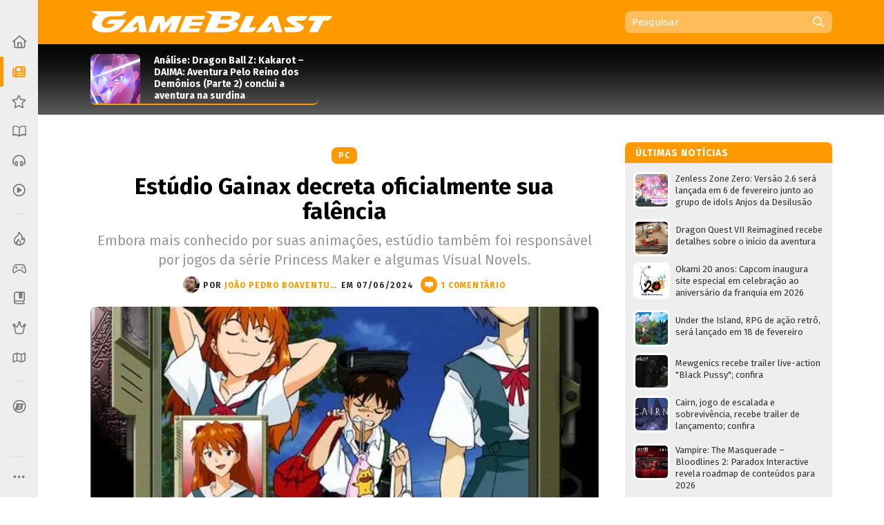

--- FILE ---
content_type: text/html; charset=utf-8
request_url: https://www.google.com/recaptcha/api2/aframe
body_size: 269
content:
<!DOCTYPE HTML><html><head><meta http-equiv="content-type" content="text/html; charset=UTF-8"></head><body><script nonce="33wiQP1WIUWaVgNjLm4CIA">/** Anti-fraud and anti-abuse applications only. See google.com/recaptcha */ try{var clients={'sodar':'https://pagead2.googlesyndication.com/pagead/sodar?'};window.addEventListener("message",function(a){try{if(a.source===window.parent){var b=JSON.parse(a.data);var c=clients[b['id']];if(c){var d=document.createElement('img');d.src=c+b['params']+'&rc='+(localStorage.getItem("rc::a")?sessionStorage.getItem("rc::b"):"");window.document.body.appendChild(d);sessionStorage.setItem("rc::e",parseInt(sessionStorage.getItem("rc::e")||0)+1);localStorage.setItem("rc::h",'1769791975688');}}}catch(b){}});window.parent.postMessage("_grecaptcha_ready", "*");}catch(b){}</script></body></html>

--- FILE ---
content_type: text/javascript; charset=UTF-8
request_url: https://www.gameblast.com.br/feeds/posts/default/-/~Destaque?max-results=4&alt=json&callback=jQuery11240742823793134908_1769791971326&_=1769791971327
body_size: 30063
content:
// API callback
jQuery11240742823793134908_1769791971326({"version":"1.0","encoding":"UTF-8","feed":{"xmlns":"http://www.w3.org/2005/Atom","xmlns$openSearch":"http://a9.com/-/spec/opensearchrss/1.0/","xmlns$blogger":"http://schemas.google.com/blogger/2008","xmlns$georss":"http://www.georss.org/georss","xmlns$gd":"http://schemas.google.com/g/2005","xmlns$thr":"http://purl.org/syndication/thread/1.0","id":{"$t":"tag:blogger.com,1999:blog-4548646345780114575"},"updated":{"$t":"2026-01-30T13:43:05.052-03:00"},"category":[{"term":"~Notícia"},{"term":"PC"},{"term":"PS4"},{"term":"XBO"},{"term":"~Destaque"},{"term":"PS5"},{"term":"Vídeo"},{"term":"XSX"},{"term":"Switch"},{"term":"~CrossPSB"},{"term":"~CrossXB"},{"term":"Análise"},{"term":"PS3"},{"term":"~CrossNB"},{"term":"X360"},{"term":"CrossPSB"},{"term":"iOS"},{"term":"Android"},{"term":"CrossXB"},{"term":"Wii U"},{"term":"3DS"},{"term":"Em Alta"},{"term":"Mobile"},{"term":"PSVita"},{"term":"E3"},{"term":"CrossNB"},{"term":"Blast Test"},{"term":"Blast from the Past"},{"term":"Podcast"},{"term":"Steam"},{"term":"Dicas e Truques"},{"term":"Wii"},{"term":"Switch 2"},{"term":"PS2"},{"term":"Top 10"},{"term":"Evento"},{"term":"PSN"},{"term":"PS"},{"term":"BlastCast"},{"term":"PSP"},{"term":"Stadia"},{"term":"Jogatina de FDS"},{"term":"PS Vita"},{"term":"Discussão"},{"term":"eShop"},{"term":"DS"},{"term":"Hands-on"},{"term":"Prévia"},{"term":"Linux"},{"term":"Perfil"},{"term":"eSport"},{"term":"Análise DLC"},{"term":"PSVR"},{"term":"GameDev"},{"term":"SNES"},{"term":"XB"},{"term":"Analógico"},{"term":"BGS"},{"term":"Entrevista"},{"term":"Random Blast"},{"term":"Arcade"},{"term":"Epic Store"},{"term":"Revista"},{"term":"Xbox Live"},{"term":"XBLA"},{"term":"GBA"},{"term":"GC"},{"term":"Blast Track"},{"term":"Calendário"},{"term":"Live Blast"},{"term":"Mega Drive"},{"term":"N64"},{"term":"NES"},{"term":"Crônica"},{"term":"Indie"},{"term":"Resenha"},{"term":"Xbox Series X"},{"term":"Rumor"},{"term":"Semana Blast"},{"term":"Ofertas"},{"term":"PSVR2"},{"term":"Windows Phone"},{"term":"Blast Up"},{"term":"GameBlast"},{"term":"Game Music"},{"term":"Item Box"},{"term":"Xbox Series"},{"term":"Escolha do Editor"},{"term":"VR"},{"term":"Stage Select"},{"term":"GB"},{"term":"Dreamcast"},{"term":"Virtual Console"},{"term":"Blast Log"},{"term":"Swich"},{"term":"Gamescom"},{"term":"Epic Games"},{"term":"Atari"},{"term":"Blast from the Trash"},{"term":"GBC"},{"term":"Saturn"},{"term":"Mac"},{"term":"Blast from Japan"},{"term":"Future Blast"},{"term":"Sonic"},{"term":"PlayStation Store"},{"term":"Chronicle"},{"term":"Blast Battle"},{"term":"Neo Geo"},{"term":"DSiWare"},{"term":"Jogos Gratuitos"},{"term":"Indie Blast"},{"term":"Street Fighter"},{"term":"Balanço GameBlast"},{"term":"Developers"},{"term":"Lançamentos do mês"},{"term":"Master System"},{"term":"Plug and Blast"},{"term":"Video"},{"term":"Personalidades"},{"term":"Sega"},{"term":"XBX"},{"term":"Publieditorial"},{"term":"Sony"},{"term":"WiiWare"},{"term":"Final Fantasy"},{"term":"New 3DS"},{"term":"Resident Evil"},{"term":"Mega-CD"},{"term":"Unboxing"},{"term":"Áudio"},{"term":"GTA"},{"term":"NX"},{"term":"PCE"},{"term":"Fail"},{"term":"Notícia"},{"term":"Patrocinado"},{"term":"Pipoca Blast"},{"term":"Windows"},{"term":"Assassin's Creed."},{"term":"Balanço Blast"},{"term":"Call of Duty"},{"term":"Fortnite"},{"term":"Jaguar"},{"term":"Lista Blast"},{"term":"Metal Gear"},{"term":"Minecraft"},{"term":"Mortal Kombat"},{"term":"Multi"},{"term":"Ryse"},{"term":"Top-10"}],"title":{"type":"text","$t":"GameBlast"},"subtitle":{"type":"html","$t":"Nintendo, PlayStation, Xbox, PC, Mobile, tudo sobre games, franquias, colunas, notícias, dicas, detonados, downloads e muito mais!"},"link":[{"rel":"http://schemas.google.com/g/2005#feed","type":"application/atom+xml","href":"https:\/\/www.gameblast.com.br\/feeds\/posts\/default"},{"rel":"self","type":"application/atom+xml","href":"https:\/\/www.blogger.com\/feeds\/4548646345780114575\/posts\/default\/-\/~Destaque?alt=json\u0026max-results=4"},{"rel":"alternate","type":"text/html","href":"https:\/\/www.gameblast.com.br\/search\/label\/~Destaque"},{"rel":"hub","href":"http://pubsubhubbub.appspot.com/"},{"rel":"next","type":"application/atom+xml","href":"https:\/\/www.blogger.com\/feeds\/4548646345780114575\/posts\/default\/-\/~Destaque\/-\/~Destaque?alt=json\u0026start-index=5\u0026max-results=4"}],"author":[{"name":{"$t":"Sérgio Estrella"},"uri":{"$t":"http:\/\/www.blogger.com\/profile\/09461361833255541145"},"email":{"$t":"noreply@blogger.com"},"gd$image":{"rel":"http://schemas.google.com/g/2005#thumbnail","width":"32","height":"32","src":"\/\/blogger.googleusercontent.com\/img\/b\/R29vZ2xl\/AVvXsEhZcHTnIOnVWvR2kekZxjPjxZJdDRkHzfZlT7f0nxUG2a34M3OeshVkdnzIzHW3ZC1p8ieqqWtK47QDwqVO-tJr08byBUr_68xRGjMBRULc7UM1H1Atq3792FrAqt1iEGA\/s113\/IMG_2409_3.jpg"}}],"generator":{"version":"7.00","uri":"http://www.blogger.com","$t":"Blogger"},"openSearch$totalResults":{"$t":"9276"},"openSearch$startIndex":{"$t":"1"},"openSearch$itemsPerPage":{"$t":"4"},"entry":[{"id":{"$t":"tag:blogger.com,1999:blog-4548646345780114575.post-1339721831629935849"},"published":{"$t":"2026-01-30T10:00:00.078-03:00"},"updated":{"$t":"2026-01-30T10:00:00.110-03:00"},"category":[{"scheme":"http://www.blogger.com/atom/ns#","term":"Análise"},{"scheme":"http://www.blogger.com/atom/ns#","term":"PC"},{"scheme":"http://www.blogger.com/atom/ns#","term":"PS5"},{"scheme":"http://www.blogger.com/atom/ns#","term":"Switch"},{"scheme":"http://www.blogger.com/atom/ns#","term":"XSX"},{"scheme":"http://www.blogger.com/atom/ns#","term":"~Destaque"}],"title":{"type":"text","$t":"Análise: Escape from Ever After é um RPG divertido que sofre com problemas de repetição"},"content":{"type":"html","$t":"\u003Cdiv\u003E\u003Cb\u003E\u003Cdiv class=\"separator\" style=\"clear: both; text-align: center;\"\u003E\u003Ca href=\"https:\/\/blogger.googleusercontent.com\/img\/b\/R29vZ2xl\/AVvXsEhgZZWo6GzYEMdbMa6YL7IDjX52APzVFg8066J3St_9rL_inSFteYOdzeJEl2hbxqDXke_snDaK_9a7ThexcAlPhdtr39ONgM-T1mtSvJ8wIUwASkdUe_iryvXvMHRRqPevtSbpVuJ0DWFj2As4n4qFaFmoJr6BVZfQwMkVNN-Q5lVurC6nS-as-UjNXw\/s616\/escape-from-ever-after-capa.jpg\" style=\"clear: left; float: left; margin-bottom: 1em; margin-right: 1em;\"\u003E\u003Cimg border=\"0\" data-original-height=\"353\" data-original-width=\"616\" height=\"366\" src=\"https:\/\/blogger.googleusercontent.com\/img\/b\/R29vZ2xl\/AVvXsEhgZZWo6GzYEMdbMa6YL7IDjX52APzVFg8066J3St_9rL_inSFteYOdzeJEl2hbxqDXke_snDaK_9a7ThexcAlPhdtr39ONgM-T1mtSvJ8wIUwASkdUe_iryvXvMHRRqPevtSbpVuJ0DWFj2As4n4qFaFmoJr6BVZfQwMkVNN-Q5lVurC6nS-as-UjNXw\/w640-h366\/escape-from-ever-after-capa.jpg\" width=\"640\" \/\u003E\u003C\/a\u003E\u003C\/div\u003EEscape from Ever After\u003C\/b\u003E é um RPG por turnos, inspirado na clássica franquia da Nintendo Paper Mario, mas o jogo consegue ir além da sua inspiração, entregando um mundo criativo e uma jogabilidade sólida. Ainda assim, o título sofre com um excesso de confrontos que torna a aventura um pouco repetitiva.\u003C\/div\u003E\u003Ca name='more'\u003E\u003C\/a\u003E\u003Ch2 style=\"text-align: left;\"\u003EEis que o capitalismo invade os contos de fada\u003C\/h2\u003E\u003Cdiv\u003EA jornada começa narrando a história de Flint, um escudeiro que deve combater sua arqui-inimiga, a dragoa Tinder, que aterroriza vilarejos a partir de seu castelo. A dinâmica entre os dois move a narrativa; ambos demonstram suas personalidades marcantes logo de início, com o herói sendo mais otimista e a antagonista mais rabugenta e usufruindo muito da ironia em suas falas. As expressões exageradas dos personagens também contribuem para transmitir sentimentos marcantes, mesmo sem dublagem.\u003C\/div\u003E\u003Cdiv\u003E\u003Cbr \/\u003E\u003C\/div\u003E\u003Cdiv\u003E\u003Cdiv class=\"separator\" style=\"clear: both; text-align: center;\"\u003E\u003Ca href=\"https:\/\/blogger.googleusercontent.com\/img\/b\/R29vZ2xl\/AVvXsEhzVDdIIl6EvZlT5jJ2Zzrglchzhg6aFSBNtS8tYlvWfB3UsISkqeh4qs7do6Qq7d-PD27sBobCfUxUM2vdSxO7q8wx_VgUVCNrzlXY7M-l3lnSxxzMq_kVgQF8vlBaraW0vMRDiq2qJBb-GiYD_RgmXUYs03BxyANjOzSdZBrp0umhimLU0rt3J9mMHg\/s3840\/escape-from-ever-introdu%C3%A7%C3%A3o.jpg\" style=\"clear: left; float: left; margin-bottom: 1em; margin-right: 1em;\"\u003E\u003Cimg border=\"0\" data-original-height=\"2160\" data-original-width=\"3840\" height=\"360\" src=\"https:\/\/blogger.googleusercontent.com\/img\/b\/R29vZ2xl\/AVvXsEhzVDdIIl6EvZlT5jJ2Zzrglchzhg6aFSBNtS8tYlvWfB3UsISkqeh4qs7do6Qq7d-PD27sBobCfUxUM2vdSxO7q8wx_VgUVCNrzlXY7M-l3lnSxxzMq_kVgQF8vlBaraW0vMRDiq2qJBb-GiYD_RgmXUYs03BxyANjOzSdZBrp0umhimLU0rt3J9mMHg\/w640-h360\/escape-from-ever-introdu%C3%A7%C3%A3o.jpg\" width=\"640\" \/\u003E\u003C\/a\u003E\u003C\/div\u003E\u003Cbr \/\u003EO que une a dupla improvável é a chegada da Para Sempre S.A., uma megacorporação que vem de fora dos livros, pertencendo ao mundo real, onde vive as pessoas que escrevem os livros. A empresa rouba o castelo da vilã, prende-a e derrota o protagonista quando este tenta tirar satisfação com o gerente Senhor Lua. Forçados a cooperar, Flint e Tinder precisam subir na hierarquia da empresa para impedir que ela continue explorando a mão de obra barata dos contos de fadas.\u003C\/div\u003E\u003Cdiv\u003E\u003Cbr \/\u003E\u003C\/div\u003E\u003Cdiv\u003EA trama lembra muito a animação Shrek, devido ao seu tom cômico e à sátira aos clichês de contos de fadas, como Tinder criticando a maneira que Flint foi escrito. Mas a história também traz reflexões acerta de como o meio corporativo age quando enxerga seus funcionários apenas como ferramentas.\u003C\/div\u003E\u003Ch2 style=\"text-align: left;\"\u003EVida de escritório não é fácil\u003C\/h2\u003E\u003Cdiv\u003EAlém da sua história crítica e cômica, o título apresenta o antigo castelo da dragoa como base principal para ser explorada nos momentos em que Flint e Tinder não estão ocupados com o trabalho. O palácio reformulado conta com diversos cômodos, incluindo uma grande biblioteca com um teletransporte para viagens entre os livros, o setor de RH, uma cantina e uma praça central repleta de funcionários de diversos contos, como Pinóquio e Humpty Dumpty.\u003C\/div\u003E\u003Cdiv\u003E\u003Cbr \/\u003E\u003C\/div\u003E\u003Cdiv\u003E\u003Cdiv class=\"separator\" style=\"clear: both; text-align: center;\"\u003E\u003Ca href=\"https:\/\/blogger.googleusercontent.com\/img\/b\/R29vZ2xl\/AVvXsEhkEY0xndWEk_-3uH92GIaseb54ri_Jl7-ya7tpTP8r7pbBqfVRv6Y7MmSiZmIxZHLZDh7kY8KRg5TgPOqJfq0FaAbC_-epJSE_LEX0QYCOs5M3xOLHSxt12sHz2crlc5wse8x1QrtkPg2QDk4ojD6S8eKpqj2U0sJNJRAEUawhlgQkvJzsn7AZAz-irg\/s3840\/escape-from-ever-after-dialogos.jpg\" style=\"clear: left; float: left; margin-bottom: 1em; margin-right: 1em;\"\u003E\u003Cimg border=\"0\" data-original-height=\"2160\" data-original-width=\"3840\" height=\"360\" src=\"https:\/\/blogger.googleusercontent.com\/img\/b\/R29vZ2xl\/AVvXsEhkEY0xndWEk_-3uH92GIaseb54ri_Jl7-ya7tpTP8r7pbBqfVRv6Y7MmSiZmIxZHLZDh7kY8KRg5TgPOqJfq0FaAbC_-epJSE_LEX0QYCOs5M3xOLHSxt12sHz2crlc5wse8x1QrtkPg2QDk4ojD6S8eKpqj2U0sJNJRAEUawhlgQkvJzsn7AZAz-irg\/w640-h360\/escape-from-ever-after-dialogos.jpg\" width=\"640\" \/\u003E\u003C\/a\u003E\u003C\/div\u003E\u003Cbr \/\u003EAlguns dos funcionários que mais se destacam no palácio são um gato misterioso, que realiza trocas de Gemas Solares por novos ataques e acessórios, e a viking Hilda, responsável por aprimorar as habilidades do herói utilizando potes de tinta. Os dois itens citados podem ser comprados, encontrados ou recebidos como recompensas de missões secundárias.\u0026nbsp;\u003C\/div\u003E\u003Cdiv\u003E\u003Cbr \/\u003E\u003C\/div\u003E\u003Cdiv\u003EAs missões secundárias são identificadas por balões de fala sobre os NPCs e envolvem atividades simples, como a coleta e a entrega de itens que terminam normalmente de forma cômica, como sem querer estragar a festa de aniversário do Pinóquio se não lembrar de comprar todos os itens requisitados pela organizadora do evento.\u003C\/div\u003E\u003Cdiv\u003E\u003Cbr \/\u003E\u003C\/div\u003E\u003Cdiv\u003E\u003Cdiv class=\"separator\" style=\"clear: both; text-align: center;\"\u003E\u003Ca href=\"https:\/\/blogger.googleusercontent.com\/img\/b\/R29vZ2xl\/AVvXsEhEjs8jgoxax4K-dYDc6HIK3SoaYFWrEWaYe_pkto_Az6zGm_6JzqIVDmsZTNgdMWXpkwOtDgVrD9k71LbRZNNJvlAEKgWMYsEB823K6CrlEwGfzENDSCxae1HUNWqmV06nIXE90c8NVUihFW7XCgHbUKk_jA2Y2Z5E4EV3QEtm0Jaq9lerj10-to-zug\/s3840\/escape-from-ever-after-sala-do-protagonista.jpg\" style=\"clear: left; float: left; margin-bottom: 1em; margin-right: 1em;\"\u003E\u003Cimg border=\"0\" data-original-height=\"2160\" data-original-width=\"3840\" height=\"360\" src=\"https:\/\/blogger.googleusercontent.com\/img\/b\/R29vZ2xl\/AVvXsEhEjs8jgoxax4K-dYDc6HIK3SoaYFWrEWaYe_pkto_Az6zGm_6JzqIVDmsZTNgdMWXpkwOtDgVrD9k71LbRZNNJvlAEKgWMYsEB823K6CrlEwGfzENDSCxae1HUNWqmV06nIXE90c8NVUihFW7XCgHbUKk_jA2Y2Z5E4EV3QEtm0Jaq9lerj10-to-zug\/w640-h360\/escape-from-ever-after-sala-do-protagonista.jpg\" width=\"640\" \/\u003E\u003C\/a\u003E\u003C\/div\u003EFlint possui uma sala própria que pode ser customizada com móveis comprados com seu salário, mas, como o herói não tem um, ele vai ter que se contentar com as moedas, encontradas pelos cenários ou derrubadas dos bolsos dos adversários.\u003C\/div\u003E\u003Cdiv\u003E\u003Cbr \/\u003E\u003C\/div\u003E\u003Cdiv\u003EÉ perceptível, ao começar a exploração do castelo, a inspiração visual na franquia Paper Mario, fato esse que o estúdio HypeTrain Digital sempre deixou claro. Felizmente, o jogo vai além de ser apenas uma obra inspirada, criando livros, ou melhor, fases únicas e criativas que se aproveitam muito bem de seus cenários para criar quebra-cabeças e momentos de plataforma, embora eles também sofram de alguns problemas de estrutura que os tornam repetitivos.\u003C\/div\u003E\u003Ch2 style=\"text-align: left;\"\u003EViajando por livros com páginas estreitas\u003C\/h2\u003E\u003Cdiv\u003ESaindo do castelo, a primeira tarefa de Flint e Tinder como recém-contratados é visitar o conto dos Três Porquinhos, para auxiliar os leitões, que estão com problemas para conseguir um terreno habitado por uma alcateia pacifista. Tudo isso para a Para Sempre S.A. construir apartamentos de luxo destinados aos seus funcionários que só terão que pagar um “pequeno” valor no aluguel.\u0026nbsp;\u003C\/div\u003E\u003Cdiv\u003E\u003Cbr \/\u003E\u003C\/div\u003E\u003Cdiv\u003E\u003Cdiv class=\"separator\" style=\"clear: both; text-align: center;\"\u003E\u003Ca href=\"https:\/\/blogger.googleusercontent.com\/img\/b\/R29vZ2xl\/AVvXsEgLN-rTOfCXW7E-tAB25NwjJfYW0oPeZGrd2yXkqcLXNBvUwo5-CDiq78AM1la5HxE5JtpCv-9r9MTKBP1E38RD9b41DMJ81xDc1H9MWUJr0iPQ_YPHDdWisGasAEnXRbugYbKhZsxT0URQ3FJdpO3qV_aqe_We0AL8ZECcggia2h_4HORfl5Ee6q0G9Q\/s3840\/escape-from-ever-after-dialogo-com-lobo.jpg\" style=\"clear: left; float: left; margin-bottom: 1em; margin-right: 1em;\"\u003E\u003Cimg border=\"0\" data-original-height=\"2160\" data-original-width=\"3840\" height=\"360\" src=\"https:\/\/blogger.googleusercontent.com\/img\/b\/R29vZ2xl\/AVvXsEgLN-rTOfCXW7E-tAB25NwjJfYW0oPeZGrd2yXkqcLXNBvUwo5-CDiq78AM1la5HxE5JtpCv-9r9MTKBP1E38RD9b41DMJ81xDc1H9MWUJr0iPQ_YPHDdWisGasAEnXRbugYbKhZsxT0URQ3FJdpO3qV_aqe_We0AL8ZECcggia2h_4HORfl5Ee6q0G9Q\/w640-h360\/escape-from-ever-after-dialogo-com-lobo.jpg\" width=\"640\" \/\u003E\u003C\/a\u003E\u003C\/div\u003EA estrutura das missões é linear: após chegar ao livro, é possível explorar o local em busca de missões secundárias ou artefatos como as gemas solares ou tintas. Para auxiliar na procura, cada personagem que for entrando no grupo vai ter uma habilidade usável na exploração, como o Lobo Mau que faz plantas crescerem.\u003C\/div\u003E\u003Cdiv\u003E\u003Cbr \/\u003E\u003C\/div\u003E\u003Cdiv\u003ENessas páginas também vão ter, em pontos estratégicos, impressoras que funcionam como pontos de salvamento, já que o jogo não possui salvamento automático, o que pode fazer com que o jogador perca progresso se não salvar constantemente.\u003C\/div\u003E\u003Cdiv\u003E\u003Cbr \/\u003E\u003C\/div\u003E\u003Cdiv\u003E\u003Cdiv class=\"separator\" style=\"clear: both; text-align: center;\"\u003E\u003Ca href=\"https:\/\/blogger.googleusercontent.com\/img\/b\/R29vZ2xl\/AVvXsEg4YcRveVPPQp2dPFOAxltRH7jNnkdA9lUl6HY5V2ezfk5cbT7of29_tyOU2W_pxg7oMoiPi-4dVDuV4Vzn40uQEyD9_s7ORRMR1y0FtjqPHrUdxUFQGnvojMV5wi-O-_OoD4HaawbjQUsNZKkYVoOBtdu3Yx-tkyJjL8z85i_kE0V_NCmqBqzPir-0eg\/s3840\/escape-from-ever-after-greve-trabalhadores.jpg\" style=\"clear: left; float: left; margin-bottom: 1em; margin-right: 1em;\"\u003E\u003Cimg border=\"0\" data-original-height=\"2160\" data-original-width=\"3840\" height=\"360\" src=\"https:\/\/blogger.googleusercontent.com\/img\/b\/R29vZ2xl\/AVvXsEg4YcRveVPPQp2dPFOAxltRH7jNnkdA9lUl6HY5V2ezfk5cbT7of29_tyOU2W_pxg7oMoiPi-4dVDuV4Vzn40uQEyD9_s7ORRMR1y0FtjqPHrUdxUFQGnvojMV5wi-O-_OoD4HaawbjQUsNZKkYVoOBtdu3Yx-tkyJjL8z85i_kE0V_NCmqBqzPir-0eg\/w640-h360\/escape-from-ever-after-greve-trabalhadores.jpg\" width=\"640\" \/\u003E\u003C\/a\u003E\u003C\/div\u003EOs mapas esbanjam criatividade, aproveitando-se das temáticas variadas para criar quebra-cabeças divertidos, como caçar notas musicais mágicas, acender tochas na ordem correta, entre outras surpresas. A maioria desses jogos mentais é bem tranquila, com um ou outro que realmente pode ser difícil. Eles cumprem bem sua função de servir como calmaria após os combates.\u003C\/div\u003E\u003Cdiv\u003E\u003Cbr \/\u003E\u003C\/div\u003E\u003Cdiv\u003EPorém, dentre as minhas quinze horas de jogatina, fica perceptível que alguns mundos possuem muitas lutas forçadas que vão aumentando progressivamente, transformando os confrontos de divertidos em monótonos rapidamente. Tentativas de esquivar-se do inimigo são complicadas, pois os cenários são estreitos. Mesmo que consiga desviar, os adversários são mais rápidos que o protagonista, alcançando-o.\u003C\/div\u003E\u003Cdiv\u003E\u003Cbr \/\u003E\u003C\/div\u003E\u003Cdiv\u003E\u003Cdiv class=\"separator\" style=\"clear: both; text-align: center;\"\u003E\u003Ca href=\"https:\/\/blogger.googleusercontent.com\/img\/b\/R29vZ2xl\/AVvXsEiI3SVCkfltjP3j0VTIPzJ8tonwYxQkBAhLtRlwCrX3BxhPoMdot_clsZxmn1_r55BKBAsO_T6ajfOEWO-XHvqJDgmocPEz9ebvuca3qdUGyQRvmBkjQwxw6DGQhNMRvMiZ6kAAicnLBrcYnXvRMQWp47FhskpxwnOf3U3vM0NTDxyMOT9WCEq7KwgMEw\/s3840\/escape-from-ever-after-habilidade-companheiro.jpg\" style=\"clear: left; float: left; margin-bottom: 1em; margin-right: 1em;\"\u003E\u003Cimg border=\"0\" data-original-height=\"2160\" data-original-width=\"3840\" height=\"360\" src=\"https:\/\/blogger.googleusercontent.com\/img\/b\/R29vZ2xl\/AVvXsEiI3SVCkfltjP3j0VTIPzJ8tonwYxQkBAhLtRlwCrX3BxhPoMdot_clsZxmn1_r55BKBAsO_T6ajfOEWO-XHvqJDgmocPEz9ebvuca3qdUGyQRvmBkjQwxw6DGQhNMRvMiZ6kAAicnLBrcYnXvRMQWp47FhskpxwnOf3U3vM0NTDxyMOT9WCEq7KwgMEw\/w640-h360\/escape-from-ever-after-habilidade-companheiro.jpg\" width=\"640\" \/\u003E\u003C\/a\u003E\u003C\/div\u003EA repetição se agrava mais no capítulo três, no qual existem muitas batalhas seguidas e, mesmo tendo uma ótima variedade de inimigos, eles já começam a se repetir, tornando os confrontos monótonos. Para evitar essa situação, a possibilidade de atordoar os inimigos já resolveria a situação ou fazer igual no capítulo dois, apostando em um cenário um pouco mais aberto. Mesmo com esses problemas nos cenários, a jogabilidade por turnos é sólida.\u003C\/div\u003E\u003Ch2 style=\"text-align: left;\"\u003EO RH ouviu reclamações sobre o uso excessivo de força\u003C\/h2\u003E\u003Cdiv\u003ESaindo da exploração direto para os confrontos, temos um sistema de combate por turnos no qual dois personagens ativos lutam enquanto o restante do grupo fica na reserva, podendo ser trocados a qualquer momento. Para contornar isso, entram os elementos de RPG: os acessórios, que modificam o combate ou dão bônus aos aliados; um exemplo é o artefato que permite realizar até três trocas sem deixar de atacar no mesmo turno.\u003C\/div\u003E\u003Cdiv\u003E\u003Cbr \/\u003E\u003C\/div\u003E\u003Cdiv\u003E\u003Cdiv class=\"separator\" style=\"clear: both; text-align: center;\"\u003E\u003Ca href=\"https:\/\/blogger.googleusercontent.com\/img\/b\/R29vZ2xl\/AVvXsEjut-WVDqUajURGtJZG8utlogGmp0Gq9OS8eAeUhQbyu6Melxs3HVBPNgLYqbMu-RmcFh_JNBfjQzIPD-bJpYdkNr6BJRweJlg7wrOcxua_WvfjNLyiU-JTCPZkW_mcxjbmaA9s3UyH_nJ_d4yTLozONpAIaBwjBOTbEHewphkFvXBa5C5nEocY196W9w\/s3840\/escape-from-ever-after-combate.jpg\" style=\"clear: left; float: left; margin-bottom: 1em; margin-right: 1em;\"\u003E\u003Cimg border=\"0\" data-original-height=\"2160\" data-original-width=\"3840\" height=\"360\" src=\"https:\/\/blogger.googleusercontent.com\/img\/b\/R29vZ2xl\/AVvXsEjut-WVDqUajURGtJZG8utlogGmp0Gq9OS8eAeUhQbyu6Melxs3HVBPNgLYqbMu-RmcFh_JNBfjQzIPD-bJpYdkNr6BJRweJlg7wrOcxua_WvfjNLyiU-JTCPZkW_mcxjbmaA9s3UyH_nJ_d4yTLozONpAIaBwjBOTbEHewphkFvXBa5C5nEocY196W9w\/w640-h360\/escape-from-ever-after-combate.jpg\" width=\"640\" \/\u003E\u003C\/a\u003E\u003C\/div\u003EO uso desses equipamentos e de novos ataques consome pontos de PA, um atributo que exige gerenciamento cuidadoso. O personagem inicia a jornada com três pontos de PA e, conforme sobe de nível, o jogador pode optar por aumentar esse valor ou investir em outros atributos, como vida ou mana.\u003C\/div\u003E\u003Cdiv\u003E\u0026nbsp;\u003C\/div\u003E\u003Cdiv\u003EOs ataques especiais, por sua vez, gastam a barra de mana — ilustrada por uma xícara de café, a essência vital do trabalhador —, e o diferencial no combate são as ações extras, em que é necessário pressionar botões no momento indicado para maximizar o dano ou executar uma defesa perfeita. Elemento clássico do Paper Mario e visto mais recentemente em títulos como Expedition 33.\u003C\/div\u003E\u003Cdiv\u003E\u003Cbr \/\u003E\u003C\/div\u003E\u003Cdiv\u003E\u003Cdiv class=\"separator\" style=\"clear: both; text-align: center;\"\u003E\u003Ca href=\"https:\/\/blogger.googleusercontent.com\/img\/b\/R29vZ2xl\/AVvXsEgJa3J3_8yZzhFnwjixp0VSOXlLhBXr6_s5HD4vImxbdXDiORvNaw2CSi20sl4uNqN4q7UsL-0WZAZXXXmPfwXMTtDQTk9WXeWDMueJU0gMOlkcZDheUpx7ljjgpvxgpchFPwrN_TRtLKFvLjBkKtEah2w966ui4RDqaLxbHzvwPMwvcUzNJI-vI7YQdA\/s3840\/escape-from-ever-after-subindo-de-nivel.jpg\" style=\"clear: left; float: left; margin-bottom: 1em; margin-right: 1em;\"\u003E\u003Cimg border=\"0\" data-original-height=\"2160\" data-original-width=\"3840\" height=\"360\" src=\"https:\/\/blogger.googleusercontent.com\/img\/b\/R29vZ2xl\/AVvXsEgJa3J3_8yZzhFnwjixp0VSOXlLhBXr6_s5HD4vImxbdXDiORvNaw2CSi20sl4uNqN4q7UsL-0WZAZXXXmPfwXMTtDQTk9WXeWDMueJU0gMOlkcZDheUpx7ljjgpvxgpchFPwrN_TRtLKFvLjBkKtEah2w966ui4RDqaLxbHzvwPMwvcUzNJI-vI7YQdA\/w640-h360\/escape-from-ever-after-subindo-de-nivel.jpg\" width=\"640\" \/\u003E\u003C\/a\u003E\u003C\/div\u003EAlém dos especiais, existe também a sinergia, que pode ser usada para realizar ataques combinados poderosos ou para curar a vida e encher a xícara de café de todos os personagens do grupo. Conforme mais membros se juntam à cruzada do protagonista, mais forte fica a sinergia. Porém, assim como tudo nos combates, existe uma sequência de botões para apertar também.\u003C\/div\u003E\u003Cdiv\u003E\u003Cbr \/\u003E\u003C\/div\u003E\u003Cdiv\u003ECaso fique chato ter que apertar toda hora os botões, o jogo permite que desative essa mecânica tanto no ataque quanto na defesa. Porém, isso deixa o combate mais fácil, já que toda defesa fica perfeita e todo ataque vai ser garantido de acertar. Mesmo tornando as lutas um pouco mais fáceis, esse recurso não tira o desafio dos chefões.\u003C\/div\u003E\u003Ch2 style=\"text-align: left;\"\u003ERevolta contra os patrões\u0026nbsp;\u003C\/h2\u003E\u003Cdiv\u003EOs chefões roubam as cenas apresentando movimentos com estratégias próprias que mudam o combate a favor deles, como proibir ataques especiais, limitar quais personagens podem ser usados e ataques únicos que exigem que a defesa esteja em dia para evitar receber muito dano. Eles ainda são donos de algumas das melhores faixas da trilha sonora do jogo, que aposta em um jazz apenas mudando seu tom dependendo da temática do livro.\u003C\/div\u003E\u003Cdiv\u003E\u003Cbr \/\u003E\u003C\/div\u003E\u003Cdiv\u003E\u003Cdiv class=\"separator\" style=\"clear: both; text-align: center;\"\u003E\u003Ca href=\"https:\/\/blogger.googleusercontent.com\/img\/b\/R29vZ2xl\/AVvXsEil-hgCgJzRRzQ47pR40Pl-VOC7QKt3Z8dlJLK-NA3aZqsLKXu7gyDH0h83O0wGhUj49xvr5OiHPRoJ-m-rFhcaPUamW3jnQPDHhKCSq1gKUQHzHjZ7c8dWtPh-tu6hT77iW7c4fGFNAJJR2ztCVm-9xPRW31hzzLqVK22warcKeSw6azZ9nw9RmxDEGg\/s3840\/escape-from-ever-after-comedia.jpg\" style=\"clear: left; float: left; margin-bottom: 1em; margin-right: 1em;\"\u003E\u003Cimg border=\"0\" data-original-height=\"2160\" data-original-width=\"3840\" height=\"360\" src=\"https:\/\/blogger.googleusercontent.com\/img\/b\/R29vZ2xl\/AVvXsEil-hgCgJzRRzQ47pR40Pl-VOC7QKt3Z8dlJLK-NA3aZqsLKXu7gyDH0h83O0wGhUj49xvr5OiHPRoJ-m-rFhcaPUamW3jnQPDHhKCSq1gKUQHzHjZ7c8dWtPh-tu6hT77iW7c4fGFNAJJR2ztCVm-9xPRW31hzzLqVK22warcKeSw6azZ9nw9RmxDEGg\/w640-h360\/escape-from-ever-after-comedia.jpg\" width=\"640\" \/\u003E\u003C\/a\u003E\u003C\/div\u003EPara aqueles que desejam reviver as batalhas contra os chefes, ao conversar com Freya, irmã gêmea de Hilda, após finalizar o jogo, será possível experimentar os modos extras Chefe Rush, que permite enfrentar novamente os chefes. Além disso, há a Escada Para o Sucesso, que oferece cem níveis repletos de todos os adversários do jogo, sem impressoras para salvar e com a chance de retornar com recompensas após completar dez níveis.\u003C\/div\u003E\u003Ch2 style=\"text-align: left;\"\u003EÉ chegado o fim da história\u003C\/h2\u003E\u003Cdiv\u003E\u003Cb\u003E\u003Cdiv class=\"separator\" style=\"clear: both; text-align: center;\"\u003E\u003Ciframe allowfullscreen=\"\" class=\"BLOG_video_class\" height=\"266\" src=\"https:\/\/www.youtube.com\/embed\/3UQAyj98gOI\" width=\"320\" youtube-src-id=\"3UQAyj98gOI\"\u003E\u003C\/iframe\u003E\u003C\/div\u003E\u003Cbr \/\u003EEscape from Ever After\u003C\/b\u003E não se limita à sua inspiração, ele a súpera ao entregar uma história cativante com protagonistas divertidos, uma jogabilidade com uma boa variedade de golpes e acessórios, além de dois modos extras que estendem a duração do título e entregam um desafio a mais. O único problema é seu ritmo em algumas fases que torna as lutas repetitivas rapidamente.\u003C\/div\u003E\u003Ch2 style=\"text-align: left;\"\u003EPrós\u003C\/h2\u003E\u003Cdiv\u003E\u003Cul style=\"text-align: left;\"\u003E\u003Cli\u003EOs chefes são únicos e entregam boas lutas que testam as habilidades do jogador;\u003C\/li\u003E\u003Cli\u003EOs livros visitados são criativos, com uma direção de arte que usa bem a temática para criar quebra-cabeças e momentos de plataforma;\u003C\/li\u003E\u003Cli\u003EHistória com humor satírico que introduz um mundo cativante que mistura contos de fadas e empresas, repleto de personagens carismáticos como o protagonista e seus amigos;\u003C\/li\u003E\u003Cli\u003EJogabilidade sólida, apresentando vários golpes especiais para cada personagem e acessórios que mudam o combate;\u003C\/li\u003E\u003Cli\u003EO jogo oferece um conteúdo pós-game satisfatório que garante algumas horas a mais e um desafio extra;\u003C\/li\u003E\u003Cli\u003ELegendas em português.\u003C\/li\u003E\u003C\/ul\u003E\u003C\/div\u003E\u003Ch2 style=\"text-align: left;\"\u003EContras\u003C\/h2\u003E\u003Cdiv\u003E\u003Cul style=\"text-align: left;\"\u003E\u003Cli\u003EO jogo não possui salvamento automático, o que pode fazer com que o jogador perca progresso caso não salve constantemente;\u003C\/li\u003E\u003Cli\u003EO combate se torna repetitivo muito cedo, devido ao excesso de lutas e à falta de opções para evitar encontros forçados contra os inimigos durante a exploração;\u003C\/li\u003E\u003Cli\u003EEmbora variados, os inimigos acabam por se tornar repetitivos muito rápido.\u003C\/li\u003E\u003C\/ul\u003E\u003C\/div\u003E\u003Cdiv\u003E\u003Cdiv style=\"text-align: center;\"\u003E\u003C\/div\u003E\u003Cblockquote\u003E\u003Cdiv style=\"text-align: center;\"\u003E\u003Cb\u003EEscape from Ever After — PS5\/XSX\/PC\/SWITCH — Nota: 7.0\u003C\/b\u003E\u003C\/div\u003E\u003Cdiv style=\"text-align: center;\"\u003E\u003Cb\u003EVersão usada para análise: PlayStation 5\u003C\/b\u003E\u003C\/div\u003E\u003C\/blockquote\u003E\u003Cdiv style=\"text-align: right;\"\u003E\u003Ci\u003ERevisão: Ives Botiano\u003C\/i\u003E\u003C\/div\u003E\u003Cdiv style=\"text-align: right;\"\u003EAnálise produzida com cópia digital cedida pela HypeTrain Digital\u003C\/div\u003E\u003C\/div\u003E\u003Cdiv id=\"veredict\" style=\"display: none;\"\u003E\n\n\t\u003Cspan id=\"jogo\"\u003EEscape from ever after \u003C\/span\u003E\n\n\t\u003Cspan id=\"nota\"\u003E7.0\u003C\/span\u003E\n\n\t\u003Cspan id=\"plataforma\"\u003EPS5\u003C\/span\u003E\n\n\t\u003Cspan id=\"resumo\"\u003EEscape from Ever After surpasses its inspiration with a captivating story, fun protagonists, and varied gameplay, including moves and accessories , plus extra modes that increase duration and challenge. However, the pacing of some stages makes the fights repetitive quickly.\u003C\/span\u003E\n\n\u003C\/div\u003E\u003Cdiv class=\"blogger-post-footer\"\u003E\u003Cbr\/\u003E\u003Cbr\/\u003EMatéria originalmente publicada no \u003Ca href=\"https:\/\/gameblast.com.br\"\u003EGameBlast\u003C\/a\u003E.\u003C\/div\u003E"},"link":[{"rel":"replies","type":"application/atom+xml","href":"https:\/\/www.gameblast.com.br\/feeds\/1339721831629935849\/comments\/default","title":"Postar comentários"},{"rel":"replies","type":"text/html","href":"https:\/\/www.gameblast.com.br\/2026\/01\/analise-escape-from-ever-after-review.html#comment-form","title":"0 Comentários"},{"rel":"edit","type":"application/atom+xml","href":"https:\/\/www.blogger.com\/feeds\/4548646345780114575\/posts\/default\/1339721831629935849"},{"rel":"self","type":"application/atom+xml","href":"https:\/\/www.blogger.com\/feeds\/4548646345780114575\/posts\/default\/1339721831629935849"},{"rel":"alternate","type":"text/html","href":"https:\/\/www.gameblast.com.br\/2026\/01\/analise-escape-from-ever-after-review.html","title":"Análise: Escape from Ever After é um RPG divertido que sofre com problemas de repetição"}],"author":[{"name":{"$t":"Thiago da Silva e Silva "},"uri":{"$t":"http:\/\/www.blogger.com\/profile\/15177290853105836973"},"email":{"$t":"noreply@blogger.com"},"gd$image":{"rel":"http://schemas.google.com/g/2005#thumbnail","width":"32","height":"32","src":"https:\/\/blogger.googleusercontent.com\/img\/b\/R29vZ2xl\/AVvXsEiP06PnuyhFpNUJyPQQtVdnkDe9J2dC9SCH2m2QsXeAkxdR1ui6CN5GK1fNHc5GkxtOVuuyNQsdR4S9xDbJnLYNUjpUaATac669EMx5wcXfygU6ESXMecA2cDfJGr_74UVczp47Vyny2XtjF4hfCt2Q_SlC0F1Z40ySI1amlGYWXlRQ\/s1600\/1000375834.jpg"}}],"media$thumbnail":{"xmlns$media":"http://search.yahoo.com/mrss/","url":"https:\/\/blogger.googleusercontent.com\/img\/b\/R29vZ2xl\/AVvXsEhgZZWo6GzYEMdbMa6YL7IDjX52APzVFg8066J3St_9rL_inSFteYOdzeJEl2hbxqDXke_snDaK_9a7ThexcAlPhdtr39ONgM-T1mtSvJ8wIUwASkdUe_iryvXvMHRRqPevtSbpVuJ0DWFj2As4n4qFaFmoJr6BVZfQwMkVNN-Q5lVurC6nS-as-UjNXw\/s72-w640-h366-c\/escape-from-ever-after-capa.jpg","height":"72","width":"72"},"thr$total":{"$t":"0"}},{"id":{"$t":"tag:blogger.com,1999:blog-4548646345780114575.post-2818687386486202761"},"published":{"$t":"2026-01-29T21:00:00.002-03:00"},"updated":{"$t":"2026-01-29T23:09:40.187-03:00"},"category":[{"scheme":"http://www.blogger.com/atom/ns#","term":"Análise"},{"scheme":"http://www.blogger.com/atom/ns#","term":"Análise DLC"},{"scheme":"http://www.blogger.com/atom/ns#","term":"Em Alta"},{"scheme":"http://www.blogger.com/atom/ns#","term":"PC"},{"scheme":"http://www.blogger.com/atom/ns#","term":"PS4"},{"scheme":"http://www.blogger.com/atom/ns#","term":"PS5"},{"scheme":"http://www.blogger.com/atom/ns#","term":"Switch"},{"scheme":"http://www.blogger.com/atom/ns#","term":"Switch 2"},{"scheme":"http://www.blogger.com/atom/ns#","term":"XBO"},{"scheme":"http://www.blogger.com/atom/ns#","term":"XSX"},{"scheme":"http://www.blogger.com/atom/ns#","term":"~Destaque"}],"title":{"type":"text","$t":"Análise: Dragon Ball Z: Kakarot – DAIMA: Aventura Pelo Reino dos Demônios (Parte 2) conclui a aventura na surdina"},"content":{"type":"html","$t":"\u003Cdiv class=\"separator\" style=\"clear: both; text-align: center;\"\u003E\n  \u003Ca\n    href=\"https:\/\/blogger.googleusercontent.com\/img\/b\/R29vZ2xl\/AVvXsEjkwcr-izC0HUMsr13dvwB6-XGPU-MgnaIHF6HvzEVfNz3iPqnZm6EFM-t0wVJxCQcfA5XXDlaWwdknHC9DhcpHMRB1b9426I1LPLpVl9juOzqLmLtTOlaDOr3AC_WS6hHiuiWLo33o-5y_er45pzpj91Jr8DzXP60ZyMPb2VB60FNrsZdiCRic9CAexMNA\/s1920\/DRAGON%20BALL%20Z_%20KAKAROT_20260126011429.png\"\n    style=\"clear: left; float: left; margin-bottom: 1em; margin-right: 1em;\"\n    \u003E\u003Cimg\n      border=\"0\"\n      data-original-height=\"1080\"\n      data-original-width=\"1920\"\n      height=\"360\"\n      src=\"https:\/\/blogger.googleusercontent.com\/img\/b\/R29vZ2xl\/AVvXsEjkwcr-izC0HUMsr13dvwB6-XGPU-MgnaIHF6HvzEVfNz3iPqnZm6EFM-t0wVJxCQcfA5XXDlaWwdknHC9DhcpHMRB1b9426I1LPLpVl9juOzqLmLtTOlaDOr3AC_WS6hHiuiWLo33o-5y_er45pzpj91Jr8DzXP60ZyMPb2VB60FNrsZdiCRic9CAexMNA\/w640-h360\/DRAGON%20BALL%20Z_%20KAKAROT_20260126011429.png\"\n      width=\"640\"\n  \/\u003E\u003C\/a\u003E\n\u003C\/div\u003E\n\u003Cbr \/\u003E\n\u003Cdiv\u003E\u003Cbr \/\u003E\u003C\/div\u003E\n\u003Cdiv\u003E\n  Exibida entre 2024 e 2025, Dragon Ball Daima é, até o momento da publicação\n  desta análise, a produção animada mais recente da franquia criada por Akira\n  Toriyama. Como parte de um projeto promocional multimídia, a nova iteração\n  também passou a marcar presença em com conteúdo temático em diversos jogos da\n  série, sendo\n  \u003Ca\n    href=\"https:\/\/www.gameblast.com.br\/2020\/01\/dragon-ball-z-kakarot-review-analise.html\"\n    target=\"_blank\"\n    \u003EDragon Ball Z: Kakarot\u003C\/a\n  \u003E\n  um deles. Chegando no formato de uma minicampanha de história adicional, a\n  reimaginação da saga no game não veio toda de uma vez. Dividida em duas, a\n  segunda e última parte chegou agora em janeiro no intuito de, enfim, completar\n  a aventura.\n\u003C\/div\u003E\n\u003Ca name='more'\u003E\u003C\/a\u003E\u003Cbr \/\u003E\n\u003Ch2 style=\"text-align: left;\"\u003EUm RPG mais clássico do que parece\u003C\/h2\u003E\n\u003Cdiv\u003E\n  A trama de Dragon Ball Daima se inicia com Gomah, o recém-empossado Rei dos\n  Demônios, que vê nos Guerreiros Z uma ameaça após a derrota de Majin Buu. Para\n  neutralizá-los, ele reúne as Esferas do Dragão e transforma os principais\n  envolvidos no confronto em crianças, além de raptar Dende, o atual Kami-Sama.\n  Diante da situação, Goku e Shin, o Supremo Senhor Kaiô, partem rumo ao Reino\n  dos Demônios com a ajuda de Glorio, um habitante local que se oferece para\n  guiá-los em busca de uma solução.\n\u003C\/div\u003E\n\u003Cdiv\u003E\u003Cbr \/\u003E\u003C\/div\u003E\n\u003Cdiv class=\"separator\" style=\"clear: both; text-align: center;\"\u003E\n  \u003Ca\n    href=\"https:\/\/blogger.googleusercontent.com\/img\/b\/R29vZ2xl\/AVvXsEj4WgX7YezwVIxevP8g2pBaGbwmMIputEyAXi8xPE42plqeoCxxdX9tz0Sn-LJUqFMzg2WPuTpcg75vCpExsyeN38OOFBxDVt-DTSa3MhCziaclhFJ_JZ0AAwhusIlw-8LDw-p41exnXTCNhJYuGxD4LHwZz_AcWpwcZ_pQCtHWDB69CzkCHmwX017injuv\/s1920\/DRAGON%20BALL%20Z_%20KAKAROT_20260120233139.png\"\n    style=\"clear: left; float: left; margin-bottom: 1em; margin-right: 1em;\"\n    \u003E\u003Cimg\n      border=\"0\"\n      data-original-height=\"1080\"\n      data-original-width=\"1920\"\n      height=\"360\"\n      src=\"https:\/\/blogger.googleusercontent.com\/img\/b\/R29vZ2xl\/AVvXsEj4WgX7YezwVIxevP8g2pBaGbwmMIputEyAXi8xPE42plqeoCxxdX9tz0Sn-LJUqFMzg2WPuTpcg75vCpExsyeN38OOFBxDVt-DTSa3MhCziaclhFJ_JZ0AAwhusIlw-8LDw-p41exnXTCNhJYuGxD4LHwZz_AcWpwcZ_pQCtHWDB69CzkCHmwX017injuv\/w640-h360\/DRAGON%20BALL%20Z_%20KAKAROT_20260120233139.png\"\n      width=\"640\"\n  \/\u003E\u003C\/a\u003E\n\u003C\/div\u003E\n\u003Cbr \/\u003E\n\u003Cdiv\u003E\u003Cbr \/\u003E\u003C\/div\u003E\n\u003Cdiv\u003E\u003Cbr \/\u003E\u003C\/div\u003E\n\u003Cdiv\u003E\n  Isso inclui a utilização das Esferas do Dragão daquele mundo. Em vez do\n  tradicional número sete, as esferas agora são apenas três, cada uma protegida\n  por uma espécie de construto chamado Tamagami e guardadas em três planos de\n  existência distintos. A\n  \u003Ca\n    href=\"https:\/\/www.gameblast.com.br\/2025\/07\/analise-dragon-ball-z-kakarot-daima-adventure-through-demon-realm-part-1-dlc-review.html\"\n    \u003Eprimeira parte de Aventura Pelo Reino Dos Demônios\u003C\/a\n  \u003E\n  consiste de um mapa referente ao primeiro que os personagens conhecem no anime\n  e com uma campanha que termina no enfrentamento contra o Tamagami que protege\n  a esfera de três estrelas.\n\u003C\/div\u003E\n\u003Cdiv\u003E\u003Cbr \/\u003E\u003C\/div\u003E\n\u003Cdiv\u003E\n  No intuito de oferecer uma experiência diferenciada, o DLC trouxe algumas\n  peculiaridades próprias. Como de praxe, o protagonista jogável do conteúdo\n  adicional conta com uma árvore de habilidades própria e zerada (nada é\n  reaproveitado da progressão do jogo base), mas aqui, em sua forma criança,\n  Goku é incapaz de voar pelo extenso mapa, o que torna a jornada muito parecida\n  com a de um RPG mais tradicional, na mesma veia de um Dragon Quest.\n\u003C\/div\u003E\n\u003Cdiv\u003E\u003Cbr \/\u003E\u003C\/div\u003E\n\u003Cdiv class=\"separator\" style=\"clear: both; text-align: center;\"\u003E\n  \u003Ca\n    href=\"https:\/\/blogger.googleusercontent.com\/img\/b\/R29vZ2xl\/AVvXsEh6snJMpNn20gFGOBOtvsAWf5Ne_aAyr-3Y5oiwcO6U52Gbpj-B0ltCHhSyT1B972ScnUPfFU8oi0vOLJQAXFkn2WqYSduoh8V9DyDerR-9dRFVaHdTMdqiOFjf_dPFx88IMNkZg9D6Z6SbMBPCmWRojDvjPG9O0WJnoH7pKIoVgyDai6nLlwAcjmdvNbdc\/s1920\/DRAGON%20BALL%20Z_%20KAKAROT_20260120233511.png\"\n    style=\"clear: left; float: left; margin-bottom: 1em; margin-right: 1em;\"\n    \u003E\u003Cimg\n      border=\"0\"\n      data-original-height=\"1080\"\n      data-original-width=\"1920\"\n      height=\"360\"\n      src=\"https:\/\/blogger.googleusercontent.com\/img\/b\/R29vZ2xl\/AVvXsEh6snJMpNn20gFGOBOtvsAWf5Ne_aAyr-3Y5oiwcO6U52Gbpj-B0ltCHhSyT1B972ScnUPfFU8oi0vOLJQAXFkn2WqYSduoh8V9DyDerR-9dRFVaHdTMdqiOFjf_dPFx88IMNkZg9D6Z6SbMBPCmWRojDvjPG9O0WJnoH7pKIoVgyDai6nLlwAcjmdvNbdc\/w640-h360\/DRAGON%20BALL%20Z_%20KAKAROT_20260120233511.png\"\n      width=\"640\"\n  \/\u003E\u003C\/a\u003E\n\u003C\/div\u003E\n\u003Cbr \/\u003E\n\u003Cdiv\u003E\u003Cbr \/\u003E\u003C\/div\u003E\n\u003Cdiv\u003E\u003Cbr \/\u003E\u003C\/div\u003E\n\u003Cdiv\u003E\n  Além do mundo aberto, o que faz com que a viagem até os objetivos tenha que\n  ser batendo perna, a limitação também se aplica às batalhas, o que resulta na\n  necessidade de desenvolver novas táticas de combate durante os encontros\n  contra os inimigos espalhados pelo mapa. Essa é a principal artimanha por trás\n  da campanha na primeira parte de Aventura Pelo Reino dos Demônios, que\n  aproveita o ambiente amplo e a movimentação restrita para espalhar alguns\n  colecionáveis e missões secundárias em sua extensão.\n\u003C\/div\u003E\n\u003Cdiv\u003E\u003Cbr \/\u003E\u003C\/div\u003E\n\u003Cdiv\u003E\n  No geral, embora bastante competente e rendendo uma dezena de horas de\n  jogatina, a impressão que fica dessa primeira metade é a de incompletude. E\n  esse problema vai bem além da demora da segunda parte em ser disponibilizada\n  para seu público.\n\u003C\/div\u003E\n\u003Cdiv\u003E\u003Cbr \/\u003E\u003C\/div\u003E\n\u003Cdiv class=\"separator\" style=\"clear: both; text-align: center;\"\u003E\n  \u003Ca\n    href=\"https:\/\/blogger.googleusercontent.com\/img\/b\/R29vZ2xl\/AVvXsEg1jh2bBXBLS2fmbDQImcbMwrMX0avsPUs7oxNQiygc5kMpUZOp03SzzVNwHK84HSTBcJp42_I7zN8K0FR2-zfSMQMr7kFNcWygL3XHLx-6TzwL3mztPbAUEqaNTQaZbD238-V-S-mOc0IijSvYj7hyz49uj1MHUoDIIgbbIlluG88rerrEb9DaOpw2Y8lo\/s1920\/DRAGON%20BALL%20Z_%20KAKAROT_20260121020207.png\"\n    style=\"clear: left; float: left; margin-bottom: 1em; margin-right: 1em;\"\n    \u003E\u003Cimg\n      border=\"0\"\n      data-original-height=\"1080\"\n      data-original-width=\"1920\"\n      height=\"360\"\n      src=\"https:\/\/blogger.googleusercontent.com\/img\/b\/R29vZ2xl\/AVvXsEg1jh2bBXBLS2fmbDQImcbMwrMX0avsPUs7oxNQiygc5kMpUZOp03SzzVNwHK84HSTBcJp42_I7zN8K0FR2-zfSMQMr7kFNcWygL3XHLx-6TzwL3mztPbAUEqaNTQaZbD238-V-S-mOc0IijSvYj7hyz49uj1MHUoDIIgbbIlluG88rerrEb9DaOpw2Y8lo\/w640-h360\/DRAGON%20BALL%20Z_%20KAKAROT_20260121020207.png\"\n      width=\"640\"\n  \/\u003E\u003C\/a\u003E\n\u003C\/div\u003E\n\u003Cbr \/\u003E\n\u003Cdiv\u003E\u003Cbr \/\u003E\u003C\/div\u003E\n\u003Cdiv\u003E\n  \u003Ch2 style=\"text-align: left;\"\u003EMenos conteúdo em maior volume\u003C\/h2\u003E\n  \u003Cdiv\u003E\n    A segunda parte de Aventura Pelo Reino dos Demônios, como era de se esperar,\n    dá continuidade à história, partindo do momento em que Goku, Glorio, Panzy e\n    o Supremo Senhor Kaiô (cujo nome de nascimento é revelado ser Nahare) se\n    unem ao resto da turma — Vegeta, Piccolo e Bulma — no Segundo Reino Dos\n    Demônios. Lá, eles conhecem Neva, um Namekuseijin ancestral e poderoso\n    responsável por criar as Esferas do Dragão daquele plano dimensional.\n  \u003C\/div\u003E\n  \u003Cdiv\u003E\u003Cbr \/\u003E\u003C\/div\u003E\n  \u003Cdiv class=\"separator\" style=\"clear: both; text-align: center;\"\u003E\n    \u003Ca\n      href=\"https:\/\/blogger.googleusercontent.com\/img\/b\/R29vZ2xl\/AVvXsEjf-Nrj7pjj0E2QPYq61kz-lT0JsN8LHaX_8KuLK6829KeWqT2kEOi_JxAclpW3pXNOGTFQoaLDwXR-V7vVMPwGHd5jpOzc0cJW80NJmhj-HuaoLCvYHE4MI8N4q5DcQv8rgZktSr6hpHGkAn9a8MYejH-BX0f19PhUUAQJtDLb6mc2kvTbCUtcvpXauBzY\/s1920\/DRAGON%20BALL%20Z_%20KAKAROT_20260121025351.png\"\n      style=\"clear: left; float: left; margin-bottom: 1em; margin-right: 1em;\"\n      \u003E\u003Cimg\n        border=\"0\"\n        data-original-height=\"1080\"\n        data-original-width=\"1920\"\n        height=\"360\"\n        src=\"https:\/\/blogger.googleusercontent.com\/img\/b\/R29vZ2xl\/AVvXsEjf-Nrj7pjj0E2QPYq61kz-lT0JsN8LHaX_8KuLK6829KeWqT2kEOi_JxAclpW3pXNOGTFQoaLDwXR-V7vVMPwGHd5jpOzc0cJW80NJmhj-HuaoLCvYHE4MI8N4q5DcQv8rgZktSr6hpHGkAn9a8MYejH-BX0f19PhUUAQJtDLb6mc2kvTbCUtcvpXauBzY\/w640-h360\/DRAGON%20BALL%20Z_%20KAKAROT_20260121025351.png\"\n        width=\"640\"\n    \/\u003E\u003C\/a\u003E\n  \u003C\/div\u003E\n  \u003Cbr \/\u003E\n  \u003Cdiv\u003E\u003Cbr \/\u003E\u003C\/div\u003E\n  \u003Cdiv\u003E\u003Cbr \/\u003E\u003C\/div\u003E\n  \u003Cdiv\u003E\n    Nota-se que, ao contrário da primeira etapa, que investiu mais em um único\n    mundo aberto explorável de tamanho considerável antes do final derradeiro,\n    esta segunda diversifica um pouco mais suas possibilidades. Ela inclui\n    alguns mapas adicionais, mesmo que menores, além de novas habilidades,\n    transformações e personagens jogáveis. Vegeta, por exemplo, pode ser\n    escolhido tanto como suporte quanto como aquele controlado diretamente pelo\n    jogador.\n  \u003C\/div\u003E\n  \u003Cdiv\u003E\u003Cbr \/\u003E\u003C\/div\u003E\n  \u003Cdiv\u003E\n    Assim, a campanha começa basicamente em uma batalha contra um chefe — o\n    Tamagami protetor da Esfera do Dragão de duas estrelas — no segundo reino e,\n    logo em seguida, o jogo abre em um mapa maior no último território.\n  \u003C\/div\u003E\n  \u003Cdiv\u003E\u003Cbr \/\u003E\u003C\/div\u003E\n  \u003Cdiv class=\"separator\" style=\"clear: both; text-align: center;\"\u003E\n    \u003Ca\n      href=\"https:\/\/blogger.googleusercontent.com\/img\/b\/R29vZ2xl\/AVvXsEiwkrtNIxXBFMBZOoGOH-gEi__R8FL1e5uR9EAdD47rLodY8i5xPlXu07KiLizNEDldYRjT7VHnZT1aOvqWpuf8HHGnNwmfd4cID1gNmJ0TGoPsGEVzT_xtAYuBQNZCyVcbV_b3wA2HC05xPXuGQ4p444_9VVf4zU5-iVkiBkP1SnWqwTj87sQkJokvBUCB\/s1920\/DRAGON%20BALL%20Z_%20KAKAROT_20260121010929.png\"\n      style=\"clear: left; float: left; margin-bottom: 1em; margin-right: 1em;\"\n      \u003E\u003Cimg\n        border=\"0\"\n        data-original-height=\"1080\"\n        data-original-width=\"1920\"\n        height=\"360\"\n        src=\"https:\/\/blogger.googleusercontent.com\/img\/b\/R29vZ2xl\/AVvXsEiwkrtNIxXBFMBZOoGOH-gEi__R8FL1e5uR9EAdD47rLodY8i5xPlXu07KiLizNEDldYRjT7VHnZT1aOvqWpuf8HHGnNwmfd4cID1gNmJ0TGoPsGEVzT_xtAYuBQNZCyVcbV_b3wA2HC05xPXuGQ4p444_9VVf4zU5-iVkiBkP1SnWqwTj87sQkJokvBUCB\/w640-h360\/DRAGON%20BALL%20Z_%20KAKAROT_20260121010929.png\"\n        width=\"640\"\n    \/\u003E\u003C\/a\u003E\n  \u003C\/div\u003E\n  \u003Cbr \/\u003E\n  \u003Cdiv\u003E\u003Cbr \/\u003E\u003C\/div\u003E\n  \u003Cdiv\u003E\u003Cbr \/\u003E\u003C\/div\u003E\n  \u003Cdiv\u003E\n    Daí, a única novidade em relação ao anterior, no mundo aberto, tem a ver com\n    a inclusão de bases com inimigos da milícia que povoam o primeiro reino dos\n    demônios e trazem algumas opções de batalhas de horda e os tanques de\n    batalha como oponentes no meio dessa zona. Nada realmente muito distintivo,\n    mesmo que haja novos colecionáveis a serem descobertos e missões secundárias\n    a serem cumpridas, embora a maior parte só esteja disponível após a\n    conclusão da campanha principal.\n  \u003C\/div\u003E\n  \u003Cdiv\u003E\u003Cbr \/\u003E\u003C\/div\u003E\n  \u003Cdiv\u003E\n    A questão aqui é que há mais personagens, habilidades e mapas de jogo, mas\n    não adianta muita coisa se eles são menores do que o do DLC da primeira\n    parte e também povoados com praticamente nada. Não adianta trazer mais\n    opções de ambientes se eles não oferecem conteúdo à altura. Alguns,\n    inclusive, são só corredores glorificados em que o jogador precisa apenas\n    percorrer de uma entrada a outra.\n  \u003C\/div\u003E\n  \u003Cdiv\u003E\u003Cbr \/\u003E\u003C\/div\u003E\n  \u003Cdiv class=\"separator\" style=\"clear: both; text-align: center;\"\u003E\n    \u003Ca\n      href=\"https:\/\/blogger.googleusercontent.com\/img\/b\/R29vZ2xl\/AVvXsEj6MuwZ2cbg29G_x7niHq8pXDIbzDy8LeiVrD0ETnMRPJEROxu4pBmwzxGBu_zTVg52yNM4Vcm6455-_zsV5N3fjqvDZYNzloIa_g_d1cCCjJC9fCTxfNcZGF1Don1YInoCZTsY34e9UDWR4Arm3MegkM69XDusH3bNXM03voFyk83tGZm-sCBPFWcCxySF\/s1920\/DRAGON%20BALL%20Z_%20KAKAROT_20260126012350.png\"\n      style=\"clear: left; float: left; margin-bottom: 1em; margin-right: 1em;\"\n      \u003E\u003Cimg\n        border=\"0\"\n        data-original-height=\"1080\"\n        data-original-width=\"1920\"\n        height=\"360\"\n        src=\"https:\/\/blogger.googleusercontent.com\/img\/b\/R29vZ2xl\/AVvXsEj6MuwZ2cbg29G_x7niHq8pXDIbzDy8LeiVrD0ETnMRPJEROxu4pBmwzxGBu_zTVg52yNM4Vcm6455-_zsV5N3fjqvDZYNzloIa_g_d1cCCjJC9fCTxfNcZGF1Don1YInoCZTsY34e9UDWR4Arm3MegkM69XDusH3bNXM03voFyk83tGZm-sCBPFWcCxySF\/w640-h360\/DRAGON%20BALL%20Z_%20KAKAROT_20260126012350.png\"\n        width=\"640\"\n    \/\u003E\u003C\/a\u003E\n  \u003C\/div\u003E\n  \u003Cbr \/\u003E\n  \u003Cdiv\u003E\u003Cbr \/\u003E\u003C\/div\u003E\n  \u003Cdiv\u003E\u003Cbr \/\u003E\u003C\/div\u003E\n  \u003Cdiv\u003E\n    Isso, por consequência, faz com que toda a progressão da campanha seja mais\n    curta e direta ao ponto, algo que se estende na exposição da própria\n    história. É notável que Kakarot sempre tenha sido exemplar nesse quesito\n    narrativo, mas Daima parece ficar devendo um pouco nesse aspecto por conta\n    de alguns cortes significativos.\n  \u003C\/div\u003E\n  \u003Cdiv\u003E\u003Cbr \/\u003E\u003C\/div\u003E\n  \u003Cdiv\u003E\n    Alguns deles realmente não fazem muita falta, como é o caso do planeta dos\n    Gigantes (apresentado no episódio 13 da série), que provavelmente seria mais\n    um mapa vazio e sem nada a adicionar à campanha, mas chega a ser um pouco\n    frustrante ver que a batalha contra o Tamagami do último reino não chegou a\n    ser jogável.\n  \u003C\/div\u003E\n  \u003Cdiv\u003E\u003Cbr \/\u003E\u003C\/div\u003E\n  \u003Cdiv class=\"separator\" style=\"clear: both; text-align: center;\"\u003E\n    \u003Ca\n      href=\"https:\/\/blogger.googleusercontent.com\/img\/b\/R29vZ2xl\/AVvXsEgWMSBbB26m4qyTvCIP7f28fD4GYRJ2Eim71SAgFq8E1N2casUhC-YlLVXW3s1LtjBgM5REGlPKo2xk2mdGr8AkGyOhAZ0Agy5ztETJ8GrwfjZHv5_JJl1oZ2QANU4PThJe_8emezoSVdOMB6kFexqDYWgI2bVwA9egIVhWJXWvWS_4YOrt4EUPkm2Z2xLs\/s1920\/DRAGON%20BALL%20Z_%20KAKAROT_20260126013255.png\"\n      style=\"clear: left; float: left; margin-bottom: 1em; margin-right: 1em;\"\n      \u003E\u003Cimg\n        border=\"0\"\n        data-original-height=\"1080\"\n        data-original-width=\"1920\"\n        height=\"360\"\n        src=\"https:\/\/blogger.googleusercontent.com\/img\/b\/R29vZ2xl\/AVvXsEgWMSBbB26m4qyTvCIP7f28fD4GYRJ2Eim71SAgFq8E1N2casUhC-YlLVXW3s1LtjBgM5REGlPKo2xk2mdGr8AkGyOhAZ0Agy5ztETJ8GrwfjZHv5_JJl1oZ2QANU4PThJe_8emezoSVdOMB6kFexqDYWgI2bVwA9egIVhWJXWvWS_4YOrt4EUPkm2Z2xLs\/w640-h360\/DRAGON%20BALL%20Z_%20KAKAROT_20260126013255.png\"\n        width=\"640\"\n    \/\u003E\u003C\/a\u003E\n  \u003C\/div\u003E\n  \u003Cbr \/\u003E\n  \u003Cdiv\u003E\u003Cbr \/\u003E\u003C\/div\u003E\n  \u003Cdiv\u003E\u003Cbr \/\u003E\u003C\/div\u003E\n  \u003Cdiv\u003E\n    Obviamente, isso exigiria um esforço maior em fazer com que um outro\n    personagem seja jogável — o Majin Duu —, mas é um pouco frustrante\n    acompanhar esse acontecimento apenas por cutscenes. Ressalta-se que esse foi\n    um problema similar ao do (excelente)\u0026nbsp;\u003Ca\n      href=\"https:\/\/www.gameblast.com.br\/2023\/08\/analise-dragon-ball-z-kakarot-23rd-world-tournament-dlc-review.html\"\n      target=\"_blank\"\n      \u003E23rd World Tournament\u003C\/a\n    \u003E, o DLC referente ao último arco do chamado Dragon Ball clássico, em que\n    alguns dos combates do dito torneio são ilustrados apenas através de painéis\n    estáticos.\n  \u003C\/div\u003E\n  \u003Cdiv\u003E\u003Cbr \/\u003E\u003C\/div\u003E\n  \u003Cdiv\u003E\n    O clímax dessa segunda parte se dá nos vários confrontos contra Gomah em sua\n    forma aprimorada pelo Terceiro Olho Demoníaco, mas é justo dizer que nenhuma\n    delas oferece algum grau palpável de complexidade. É bem divertido jogar com\n    as novas formas de Goku e Vegeta (os Super Saiyajins 4 e 3,\n    respectivamente), mas parece que o jogo não se esforçou muito para extrair o\n    máximo delas durante a própria campanha, alocando a dificuldade verdadeira\n    para o listão de combates de desafio que já é de praxe para os pacotes de\n    conteúdo adicional.\n  \u003C\/div\u003E\n  \u003Cdiv\u003E\u003Cbr \/\u003E\u003C\/div\u003E\n  \u003Cdiv class=\"separator\" style=\"clear: both; text-align: center;\"\u003E\n    \u003Ca\n      href=\"https:\/\/blogger.googleusercontent.com\/img\/b\/R29vZ2xl\/AVvXsEib0XR58GIeqt9vWtPHkHIsvzkz7QUDs2IwYkkwVlvQ-wtSsaEe9keMDAp7czt6yehqluu_Aj1sq2bCcSrcFuwvVTBe6xzJfsjp0d95hs6G_QX80XzCDLhtZsvJa-Dso1c1SZI8VJDuz3bq94l9N29nsOSJMRjYYI0polLy9VotYFGQqqP1Eh1rhqqRk1xb\/s1920\/DRAGON%20BALL%20Z_%20KAKAROT_20260126012342.png\"\n      style=\"clear: left; float: left; margin-bottom: 1em; margin-right: 1em;\"\n      \u003E\u003Cimg\n        border=\"0\"\n        data-original-height=\"1080\"\n        data-original-width=\"1920\"\n        height=\"360\"\n        src=\"https:\/\/blogger.googleusercontent.com\/img\/b\/R29vZ2xl\/AVvXsEib0XR58GIeqt9vWtPHkHIsvzkz7QUDs2IwYkkwVlvQ-wtSsaEe9keMDAp7czt6yehqluu_Aj1sq2bCcSrcFuwvVTBe6xzJfsjp0d95hs6G_QX80XzCDLhtZsvJa-Dso1c1SZI8VJDuz3bq94l9N29nsOSJMRjYYI0polLy9VotYFGQqqP1Eh1rhqqRk1xb\/w640-h360\/DRAGON%20BALL%20Z_%20KAKAROT_20260126012342.png\"\n        width=\"640\"\n    \/\u003E\u003C\/a\u003E\n  \u003C\/div\u003E\n  \u003Cbr \/\u003E\n  \u003Cdiv\u003E\u003Cbr \/\u003E\u003C\/div\u003E\n  \u003Cdiv\u003E\u003Cbr \/\u003E\u003C\/div\u003E\n  \u003Cdiv\u003E\n    O aspecto mais complicado de se lidar durante essa reta final, na verdade,\n    parece ser a taxa de quadros do jogo, uma vez que o PlayStation 5 se mostrou\n    com alguma dificuldade em se manter estável, sem que houvesse algumas quedas\n    grosseiras durante os longos combos de disparos do oponente.\n  \u003C\/div\u003E\n\u003C\/div\u003E\n\u003Cdiv\u003E\n  \u003Ch2 style=\"text-align: left;\"\u003E\n    Duas partes de uma mesma moeda, mas que não se complementam\n  \u003C\/h2\u003E\n  \u003Cdiv\u003E\n    Olhando o todo, de forma bem direta, a divisão do DLC em duas partes foi uma\n    política bem questionável. Não é possível que a Bandai Namco, a\n    CyberConnect2, a Toei, ou qualquer responsável por essa decisão estivesse\n    acreditando veementemente que Daima ainda estivesse nas cabeças do público\n    quase um ano após seu encerramento a ponto de fragmentar tanto assim a\n    narrativa.\n  \u003C\/div\u003E\n  \u003Cdiv\u003E\u003Cbr \/\u003E\u003C\/div\u003E\n  \u003Cdiv class=\"separator\" style=\"clear: both; text-align: center;\"\u003E\n    \u003Ca\n      href=\"https:\/\/blogger.googleusercontent.com\/img\/b\/R29vZ2xl\/AVvXsEgLnLfcZGvYP2Wlf-qefNAoPbCxMaBu1j3FdIHBPMYYr4KLu829z_-vwP2-jIE8xyvzI8g5GGWZYJiCVJwEGGdF_JjYLqPlPW4X2ZOFEJ8nMHQ12p76V-XyUOViGt4jjKpW6GZ3Cj3eUvFitBw6nakZfS0NV4xeCaPcoeG1WIlT8AzTprJHFQMgsfmeQ26E\/s1920\/DRAGON%20BALL%20Z_%20KAKAROT_20260126010018.png\"\n      style=\"clear: left; float: left; margin-bottom: 1em; margin-right: 1em;\"\n      \u003E\u003Cimg\n        border=\"0\"\n        data-original-height=\"1080\"\n        data-original-width=\"1920\"\n        height=\"360\"\n        src=\"https:\/\/blogger.googleusercontent.com\/img\/b\/R29vZ2xl\/AVvXsEgLnLfcZGvYP2Wlf-qefNAoPbCxMaBu1j3FdIHBPMYYr4KLu829z_-vwP2-jIE8xyvzI8g5GGWZYJiCVJwEGGdF_JjYLqPlPW4X2ZOFEJ8nMHQ12p76V-XyUOViGt4jjKpW6GZ3Cj3eUvFitBw6nakZfS0NV4xeCaPcoeG1WIlT8AzTprJHFQMgsfmeQ26E\/w640-h360\/DRAGON%20BALL%20Z_%20KAKAROT_20260126010018.png\"\n        width=\"640\"\n    \/\u003E\u003C\/a\u003E\n  \u003C\/div\u003E\n  \u003Cbr \/\u003E\n  \u003Cdiv\u003E\u003Cbr \/\u003E\u003C\/div\u003E\n  \u003Cdiv\u003E\u003Cbr \/\u003E\u003C\/div\u003E\n  \u003Cdiv\u003E\n    O agravante vem ao entrar em conflito com a proposta de Kakarot e da\n    campanha DLC em si, já que é uma campanha com a ideia de contar a aventura\n    na forma de RPG e, por consequência, faz com que a evolução ao longo da\n    jornada importe nesse processo, tanto a nível narrativo quanto mecânico.\n  \u003C\/div\u003E\n  \u003Cdiv\u003E\u003Cbr \/\u003E\u003C\/div\u003E\n  \u003Cdiv\u003E\n    Dessa forma, é importante reforçar que as duas partes de Daima são pacotes\n    distintos, funcionando como aventuras completamente separadas, e a única\n    recompensa por ter começado o segundo após a finalização do primeiro é um\n    pacote bônus de orbes que podem ser utilizadas para começar a evoluir as\n    árvores dos personagens.\n    \u003Cdiv class=\"separator\" style=\"clear: both; text-align: center;\"\u003E\n      \u003Ca\n        href=\"https:\/\/blogger.googleusercontent.com\/img\/b\/R29vZ2xl\/AVvXsEjQn8zKQxncTt985iBGKMJFJ5S3C5BSMiDnCKMzUhD8rhwO6tbutbwDRllUY6SGmmhnH2gYetpo1P1zybTmBT-nCsA748y63M6kT0r0PiREc05P7Zd2N4pamGcK_vecNAwygYx1XXRuU3Osuo9965S14Gb1y6y451bOCPA2mqTERWy68bV5w_XLR0_tnlby\/s1920\/DRAGON%20BALL%20Z_%20KAKAROT_20260126013704.png\"\n        style=\"clear: left; float: left; margin-bottom: 1em; margin-right: 1em;\"\n        \u003E\u003Cimg\n          border=\"0\"\n          data-original-height=\"1080\"\n          data-original-width=\"1920\"\n          height=\"360\"\n          src=\"https:\/\/blogger.googleusercontent.com\/img\/b\/R29vZ2xl\/AVvXsEjQn8zKQxncTt985iBGKMJFJ5S3C5BSMiDnCKMzUhD8rhwO6tbutbwDRllUY6SGmmhnH2gYetpo1P1zybTmBT-nCsA748y63M6kT0r0PiREc05P7Zd2N4pamGcK_vecNAwygYx1XXRuU3Osuo9965S14Gb1y6y451bOCPA2mqTERWy68bV5w_XLR0_tnlby\/w640-h360\/DRAGON%20BALL%20Z_%20KAKAROT_20260126013704.png\"\n          width=\"640\"\n      \/\u003E\u003C\/a\u003E\n    \u003C\/div\u003E\n  \u003C\/div\u003E\n  \u003Cdiv\u003E\u003Cbr \/\u003E\u003C\/div\u003E\n  \u003Cdiv\u003E\u003Cbr \/\u003E\u003C\/div\u003E\n  \u003Cdiv\u003E\u003Cbr \/\u003E\u003C\/div\u003E\n  \u003Cdiv\u003E\n    Ou seja, no fim, por mais interessante que seja a ideia de adicionar\n    apêndices à já finalizada história de \u003Cb\u003EDragon Ball Kakarot\u003C\/b\u003E (uma vez\n    que o\n    \u003Ca\n      href=\"https:\/\/www.gameblast.com.br\/2024\/03\/analise-dragon-ball-z-kakarot-gokus-next-journey-dlc-review.html\"\n      target=\"_blank\"\n      \u003EGoku’s Next Journey\u003C\/a\n    \u003E\n    é o epílogo definitivo da saga Z), essa divisão de Dragon Ball Daima foi um\n    verdadeiro banho de água fria nesse potencial. A segunda parte\u0026nbsp; de\n    \u003Cb\u003EDAIMA:\u0026nbsp;Aventura Pelo Reino dos Demônios \u003C\/b\u003Etem suas qualidades\n    individuais, mas elas não são otimizadas devido à fragmentação do produto em\n    questão.\n  \u003C\/div\u003E\n  \u003Cdiv\u003E\u003Cbr \/\u003E\u003C\/div\u003E\n  \u003Cdiv\u003E\n    São duas partes que, juntas, renderiam uma campanha incrível, com uma\n    progressão contínua e crescente, além de conteúdo em abundância. Separadas,\n    entretanto, carecem de impacto e volume ao se assemelharem basicamente a\n    duas versões de demonstração de uma campanha que nunca parece estar completa\n    de verdade. O que poderia contribuir ao pacote geral de Kakarot acabou\n    resultando apenas em um material promocional de pouco valor agregado. Uma\n    pena.\n  \u003C\/div\u003E\n  \u003Ch2 style=\"text-align: left;\"\u003EPrós\u003C\/h2\u003E\n  \u003Cdiv\u003E\n    \u003Cul style=\"text-align: left;\"\u003E\n      \u003Cli\u003EÉ divertido jogar com o Vegeta e com as novas transformações;\u003C\/li\u003E\n      \u003Cli\u003E\n        Os dois reinos demoníacos restantes são bem bonitos, mesmo que vazios.\n      \u003C\/li\u003E\n    \u003C\/ul\u003E\n  \u003C\/div\u003E\n  \u003Ch2 style=\"text-align: left;\"\u003EContras\u003C\/h2\u003E\n  \u003Cdiv\u003E\n    \u003Cul style=\"text-align: left;\"\u003E\n      \u003Cli\u003EConclusão anticlimática para a campanha de Daima;\u003C\/li\u003E\n      \u003Cli\u003EFalta de uma integração hábil com a primeira parte do DLC;\u003C\/li\u003E\n      \u003Cli\u003E\n        Quedas de quadros grosseiras na luta contra o Gomah (ao menos no\n        PlayStation 5);\n      \u003C\/li\u003E\n      \u003Cli\u003ECertas batalhas secundárias bem que poderiam ser jogáveis.\u003C\/li\u003E\n    \u003C\/ul\u003E\n  \u003C\/div\u003E\n  \u003Cdiv style=\"text-align: center;\"\u003E\u003C\/div\u003E\n  \u003Cblockquote\u003E\n    \u003Cdiv style=\"text-align: center;\"\u003E\n      \u003Cb\n        \u003EDragon Ball Z: Kakarot – Daima: Aventura Pelo Reino dos Demônios (Parte\n        2) PC\/PS4\/PS5\/XBO\/XSX\/Switch\/Switch 2 — Nota: 6.0\u003C\/b\n      \u003E\n    \u003C\/div\u003E\n    \u003Cdiv style=\"text-align: center;\"\u003E\n      \u003Cb\u003EVersão utilizada para análise: PS5\u003C\/b\u003E\n    \u003C\/div\u003E\n  \u003C\/blockquote\u003E\n  \u003Cdiv style=\"text-align: center;\"\u003E\u003C\/div\u003E\n  \u003Cdiv style=\"text-align: right;\"\u003E\u003Ci\u003ERevisão: Johnnie Brian\u003C\/i\u003E\u003C\/div\u003E\n  \u003Cdiv style=\"text-align: right;\"\u003E\n    \u003Ci\n      \u003EAnálise produzida com passe de temporada cedido pela Bandai Namco no\n      lançamento da primeira parte\u003C\/i\n    \u003E\n  \u003C\/div\u003E\n\u003C\/div\u003E\u003Cdiv id=\"veredict\" style=\"display: none;\"\u003E\n\n\t\u003Cspan id=\"jogo\"\u003EDragon Ball Z: Kakarot - DAIMA - Adventure Through The Demon Realm - Part 2\u003C\/span\u003E\n\n\t\u003Cspan id=\"nota\"\u003E6.0\u003C\/span\u003E\n\n\t\u003Cspan id=\"plataforma\"\u003EPS5\u003C\/span\u003E\n\n\t\u003Cspan id=\"resumo\"\u003EThe second part of Daima's DLC has its individual qualities, but they aren't fully exploited due to the fragmentation of the storyline. If the two DLCs were a single product, they would yield an incredible campaign with sufficient progression and content. Separately, however, they lack impact and volume. What could have been an amazing addition to the overall Kakarot package ended up being just promotional material with little added value.\u003C\/span\u003E\n\n\u003C\/div\u003E\n\u003Cdiv class=\"blogger-post-footer\"\u003E\u003Cbr\/\u003E\u003Cbr\/\u003EMatéria originalmente publicada no \u003Ca href=\"https:\/\/gameblast.com.br\"\u003EGameBlast\u003C\/a\u003E.\u003C\/div\u003E"},"link":[{"rel":"replies","type":"application/atom+xml","href":"https:\/\/www.gameblast.com.br\/feeds\/2818687386486202761\/comments\/default","title":"Postar comentários"},{"rel":"replies","type":"text/html","href":"https:\/\/www.gameblast.com.br\/2026\/01\/analise-dragon-ball-z-kakarot-daima-adventure-through-demon-realm-part-2-dlc-review.html#comment-form","title":"0 Comentários"},{"rel":"edit","type":"application/atom+xml","href":"https:\/\/www.blogger.com\/feeds\/4548646345780114575\/posts\/default\/2818687386486202761"},{"rel":"self","type":"application/atom+xml","href":"https:\/\/www.blogger.com\/feeds\/4548646345780114575\/posts\/default\/2818687386486202761"},{"rel":"alternate","type":"text/html","href":"https:\/\/www.gameblast.com.br\/2026\/01\/analise-dragon-ball-z-kakarot-daima-adventure-through-demon-realm-part-2-dlc-review.html","title":"Análise: Dragon Ball Z: Kakarot – DAIMA: Aventura Pelo Reino dos Demônios (Parte 2) conclui a aventura na surdina"}],"author":[{"name":{"$t":"João Pedro Boaventura"},"uri":{"$t":"http:\/\/www.blogger.com\/profile\/10224958186326254501"},"email":{"$t":"noreply@blogger.com"},"gd$image":{"rel":"http://schemas.google.com/g/2005#thumbnail","width":"32","height":"32","src":"\/\/blogger.googleusercontent.com\/img\/b\/R29vZ2xl\/AVvXsEgB6rJGJCQvQCPwyB4jqKJ8K5PDP3B5-L5U2MUzkm785kKgt2-zc_clhU_YNS2NR-W7ReiDtDUtGy2E0sT43KwPXAKwF7RK0DzZfW3dhIx7QXouVzoaFd-P8zxJqVEa1dJJa7a2Hlkx7Ij3O3HZOyE3Vq6QoAXlXX9Rw-Y35hMrgnSmlN0\/s220\/foto%20joao.png"}}],"media$thumbnail":{"xmlns$media":"http://search.yahoo.com/mrss/","url":"https:\/\/blogger.googleusercontent.com\/img\/b\/R29vZ2xl\/AVvXsEjkwcr-izC0HUMsr13dvwB6-XGPU-MgnaIHF6HvzEVfNz3iPqnZm6EFM-t0wVJxCQcfA5XXDlaWwdknHC9DhcpHMRB1b9426I1LPLpVl9juOzqLmLtTOlaDOr3AC_WS6hHiuiWLo33o-5y_er45pzpj91Jr8DzXP60ZyMPb2VB60FNrsZdiCRic9CAexMNA\/s72-w640-h360-c\/DRAGON%20BALL%20Z_%20KAKAROT_20260126011429.png","height":"72","width":"72"},"thr$total":{"$t":"0"}},{"id":{"$t":"tag:blogger.com,1999:blog-4548646345780114575.post-489271941184226561"},"published":{"$t":"2026-01-29T16:00:00.028-03:00"},"updated":{"$t":"2026-01-29T16:00:00.111-03:00"},"category":[{"scheme":"http://www.blogger.com/atom/ns#","term":"Análise"},{"scheme":"http://www.blogger.com/atom/ns#","term":"PC"},{"scheme":"http://www.blogger.com/atom/ns#","term":"PS4"},{"scheme":"http://www.blogger.com/atom/ns#","term":"PS5"},{"scheme":"http://www.blogger.com/atom/ns#","term":"Switch"},{"scheme":"http://www.blogger.com/atom/ns#","term":"XBO"},{"scheme":"http://www.blogger.com/atom/ns#","term":"XSX"},{"scheme":"http://www.blogger.com/atom/ns#","term":"~Destaque"}],"title":{"type":"text","$t":"Análise: Dungeons and Ducklings é simples, carismático e direto ao ponto"},"content":{"type":"html","$t":"\u003Cdiv\u003E\u003Cdiv class=\"separator\" style=\"clear: both; text-align: center;\"\u003E\u003Ca href=\"https:\/\/blogger.googleusercontent.com\/img\/b\/R29vZ2xl\/AVvXsEhCMXHwvyC6CXgw2MkhrqXbffgV2DUbEye2d7Zs_2OGxbER-zQW66-jUZe6c09TlAOxaP8ueOULzZy1FjpaFOBOSc4HZPMW1yRz9Zong_JHzxCSJinDzDpxtybGYmUPN4-osJxVHHSTEliUVK_Rz30lbpiiJQSkP2NaTr8Ovu9MJM4hmJs1TqDz5lFn\/s1599\/dungeons-and-ducklings-analise-review.jpeg\" imageanchor=\"1\" style=\"clear: left; float: left; margin-bottom: 1em; margin-right: 1em;\"\u003E\u003Cimg border=\"0\" data-original-height=\"899\" data-original-width=\"1599\" height=\"360\" src=\"https:\/\/blogger.googleusercontent.com\/img\/b\/R29vZ2xl\/AVvXsEhCMXHwvyC6CXgw2MkhrqXbffgV2DUbEye2d7Zs_2OGxbER-zQW66-jUZe6c09TlAOxaP8ueOULzZy1FjpaFOBOSc4HZPMW1yRz9Zong_JHzxCSJinDzDpxtybGYmUPN4-osJxVHHSTEliUVK_Rz30lbpiiJQSkP2NaTr8Ovu9MJM4hmJs1TqDz5lFn\/w640-h360\/dungeons-and-ducklings-analise-review.jpeg\" width=\"640\" \/\u003E\u003C\/a\u003E\u003C\/div\u003E\u003Cbr \/\u003E\u003Cb\u003EDungeons and Ducklings\u003C\/b\u003E é uma mistura curiosa de Pac-Man 256 com elementos de roguelite que funciona muito bem em curtas rodadas. A proposta é simples e imediata, com sessões rápidas, desafio constante e um loop que convida o jogador a tentar “só mais uma vez”.\u003C\/div\u003E\u003Ca name='more'\u003E\u003C\/a\u003E\u003Ch2 style=\"text-align: left;\"\u003EMamãe Pato ao resgate\u003C\/h2\u003E\u003Cdiv\u003EAssumimos o papel da Mamãe Pato, que embarca em uma jornada para resgatar seus patinhos. Essa premissa simples não serve apenas como pano de fundo narrativo, mas também como um elemento mecânico central do jogo. À primeira vista, a semelhança com Pac-Man é evidente, mais especificamente com Pac-Man 256, título que trabalha com um labirinto contínuo e progressão infinita até a derrota do jogador.\u003C\/div\u003E\u003Cdiv\u003E\u003Cbr \/\u003E\u003C\/div\u003E\u003Cdiv\u003E\u003Cdiv class=\"separator\" style=\"clear: both; text-align: center;\"\u003E\u003Ca href=\"https:\/\/blogger.googleusercontent.com\/img\/b\/R29vZ2xl\/AVvXsEhBJBCP5Lk91wMkoFm-2g2eNzaSxhLcpej7sTnZ8yxFsKDIxcj9BcLxqvkkhsR-zR9ymPWetpfQZ7ukP5IVIcO5c3e58ppCAzXRQgO8rIELzLklCCDjrhN3HGXVu44aDwi4sqaf90bi2LUsNYRisgPrDtFjlSJSzaR06fXtPhbLc8SeL29_2y-9-D7m\/s1599\/dungeons-and-ducklings-8.jpeg\" imageanchor=\"1\" style=\"margin-left: 1em; margin-right: 1em;\"\u003E\u003Cimg border=\"0\" data-original-height=\"899\" data-original-width=\"1599\" height=\"360\" src=\"https:\/\/blogger.googleusercontent.com\/img\/b\/R29vZ2xl\/AVvXsEhBJBCP5Lk91wMkoFm-2g2eNzaSxhLcpej7sTnZ8yxFsKDIxcj9BcLxqvkkhsR-zR9ymPWetpfQZ7ukP5IVIcO5c3e58ppCAzXRQgO8rIELzLklCCDjrhN3HGXVu44aDwi4sqaf90bi2LUsNYRisgPrDtFjlSJSzaR06fXtPhbLc8SeL29_2y-9-D7m\/w640-h360\/dungeons-and-ducklings-8.jpeg\" width=\"640\" \/\u003E\u003C\/a\u003E\u003C\/div\u003EEssa estrutura o torna imediatamente acessível, funcionando muito bem como um jogo de “pegar e jogar”, ao mesmo tempo em que adiciona camadas roguelite que incentivam a progressão. Os pontinhos amarelos espalhados pelo mapa funcionam como moedas, utilizadas para comprar armas, melhorias e outros itens entre as partidas.\u003C\/div\u003E\u003Cdiv\u003E\u003Cbr \/\u003E\u003C\/div\u003E\u003Cdiv\u003EAs páginas são colecionáveis que desbloqueiam pequenos trechos de história e, após coletadas por completo, abrem espaço para novos itens na lista de recompensas pelo mapa, o que torna importante pegá-las sempre que surgem. Já os ovos oferecem melhorias para a rodada, como upgrades de armas e equipamentos.\u003C\/div\u003E\u003Cdiv\u003E\u003Cbr \/\u003E\u003C\/div\u003E\u003Cdiv\u003EOs patinhos resgatados passam a seguir a Mamãe Pato e funcionam como pontos de vida adicionais. Cabe ao jogador decidir entre mantê-los consigo, aumentando a chance de sobrevivência na rodada atual, ou enviá-los de volta à base por meio de portais, sacrificando um patinho em troca de um upgrade imediato. Essa escolha adiciona um nível interessante de risco e recompensa ao loop, embora que só no começo do jogo.\u003C\/div\u003E\u003Cdiv\u003E\u003Cbr \/\u003E\u003C\/div\u003E\u003Cdiv\u003E\u003Cdiv class=\"separator\" style=\"clear: both; text-align: center;\"\u003E\u003Ca href=\"https:\/\/blogger.googleusercontent.com\/img\/b\/R29vZ2xl\/AVvXsEj4ZSqNKB0fFnuFyVQb_uZBlDNPmOhJqBjQ2mL9AjKVdP9L455zNCrfu4gMjZOw1qdX1FsdgaHBq_-H0nCrewqrkXi33hEDmqSa_I3ePv-od6JK69wdssTnaKjc0XlVqjEOx15g6oGNnKD6U02J9z9Bgs7vN3jaytSBp-joTkuIlE6nbylA2lPdHusf\/s1599\/dungeons-and-ducklings-6.jpeg\" imageanchor=\"1\" style=\"margin-left: 1em; margin-right: 1em;\"\u003E\u003Cimg border=\"0\" data-original-height=\"899\" data-original-width=\"1599\" height=\"360\" src=\"https:\/\/blogger.googleusercontent.com\/img\/b\/R29vZ2xl\/AVvXsEj4ZSqNKB0fFnuFyVQb_uZBlDNPmOhJqBjQ2mL9AjKVdP9L455zNCrfu4gMjZOw1qdX1FsdgaHBq_-H0nCrewqrkXi33hEDmqSa_I3ePv-od6JK69wdssTnaKjc0XlVqjEOx15g6oGNnKD6U02J9z9Bgs7vN3jaytSBp-joTkuIlE6nbylA2lPdHusf\/w640-h360\/dungeons-and-ducklings-6.jpeg\" width=\"640\" \/\u003E\u003C\/a\u003E\u003C\/div\u003ENo início, essas decisões têm peso real. Coletar moedas, páginas e enviar patinhos para a base é essencial para desbloquear novos upgrades e expandir as possibilidades do jogo. Com o tempo, após reunir todas as páginas e atingir 30 patinhos enviados, o sistema se estabiliza, e as escolhas passam a girar mais em torno de otimização da rodada do que o gerenciamento do metagame.\u0026nbsp;\u003C\/div\u003E\u003Cdiv\u003E\u003Cbr \/\u003E\u003C\/div\u003E\u003Cdiv\u003EAinda assim, o loop se mostra eficiente. Ele prende o jogador nas primeiras horas e sustenta bem a clássica sensação de “só mais uma rodada”, mesmo quando a progressão começa a perder impacto.\u003C\/div\u003E\u003Ch2 style=\"text-align: left;\"\u003EAs armas de um pato\u003C\/h2\u003E\u003Cdiv\u003EDungeons and Ducklings aposta em um sistema de combate mais elaborado do que suas referências. Ao coletar moedas, o jogador carrega um medidor de ataque que, quando ativado, permite destruir partes do labirinto e causar dano aos inimigos e chefes. Esse ataque é o principal diferencial mecânico do jogo, mas também pode gerar frustração nas primeiras rodadas.\u003C\/div\u003E\u003Cdiv\u003E\u003Cbr \/\u003E\u003C\/div\u003E\u003Cdiv\u003ENo início, o número de moedas necessárias para carregar o ataque é alto, o que torna a ação mais lenta e, por vezes, punitiva. Por isso, os upgrades que permitem carregar um segundo ataque ou reduzem o custo de carregamento são praticamente essenciais para que o combate se torne realmente divertido e fluido.\u003C\/div\u003E\u003Cdiv\u003E\u003Cbr \/\u003E\u003C\/div\u003E\u003Cdiv\u003E\u003Cdiv class=\"separator\" style=\"clear: both; text-align: center;\"\u003E\u003Ca href=\"https:\/\/blogger.googleusercontent.com\/img\/b\/R29vZ2xl\/AVvXsEhE8s2ZDF3kCPWI7d576a_g77-fFFb-1s2ZPScmc_TN5yoh-miYfettIq9HouR1-VFpVEaxUlUESuMiFtB6KoTwD10Bi9APafertSWoqYxNXbn_IexE1x8Heh74Tw3sUdyWu_8NYnXhBrbuNDvO0agly6hw_hIHFrTQ-CtfgjBcNuad7E7GwiJBC-tX\/s1599\/dungeons-and-ducklings-5.jpeg\" imageanchor=\"1\" style=\"margin-left: 1em; margin-right: 1em;\"\u003E\u003Cimg border=\"0\" data-original-height=\"899\" data-original-width=\"1599\" height=\"360\" src=\"https:\/\/blogger.googleusercontent.com\/img\/b\/R29vZ2xl\/AVvXsEhE8s2ZDF3kCPWI7d576a_g77-fFFb-1s2ZPScmc_TN5yoh-miYfettIq9HouR1-VFpVEaxUlUESuMiFtB6KoTwD10Bi9APafertSWoqYxNXbn_IexE1x8Heh74Tw3sUdyWu_8NYnXhBrbuNDvO0agly6hw_hIHFrTQ-CtfgjBcNuad7E7GwiJBC-tX\/w640-h360\/dungeons-and-ducklings-5.jpeg\" width=\"640\" \/\u003E\u003C\/a\u003E\u003C\/div\u003EMesmo com essas limitações iniciais, o sistema cria escolhas interessantes. Em muitos momentos, é preciso decidir entre gastar um ataque para abrir caminho, eliminar inimigos próximos ou arriscar uma rota alternativa pelo labirinto. Frequentemente, a melhor solução é combinar as duas coisas, abrindo espaço enquanto elimina ameaças, o que reforça a sensação de controle e estratégia.\u003C\/div\u003E\u003Cdiv\u003E\u003Cbr \/\u003E\u003C\/div\u003E\u003Cdiv\u003EAlém da espada básica, o título oferece outras opções de armas que alteram a forma de jogar. Essas variações são o principal combustível da rejogabilidade após o término da curta campanha, incentivando novas rodadas para experimentar combinações diferentes e testar abordagens distintas.\u003C\/div\u003E\u003Ch2 style=\"text-align: left;\"\u003EInimigos pelo labirinto\u003C\/h2\u003E\u003Cdiv\u003EEm algumas rodadas, os inimigos surgem em grande número e com comportamento agressivo; em outras, a pressão é mais controlada. Ainda assim, é fácil criar, logo nas primeiras partidas, uma “lista mental” dos inimigos mais irritantes. Como em todo bom roguelite, conforme os equipamentos e upgrades melhoram, a dificuldade se torna mais administrável — mas nunca a ponto de ignorar completamente as ameaças.\u003C\/div\u003E\u003Cdiv\u003E\u003Cbr \/\u003E\u003C\/div\u003E\u003Cdiv\u003EAs dungeons são povoadas por inimigos variados, com padrões de movimento distintos que precisam ser compreendidos para serem superados. Inimigos voadores, como abelhas, dividem a tela com morcegos, mas agem de maneiras diferentes: enquanto as abelhas atacam à distância com projéteis, os morcegos partem diretamente em direção ao jogador. Essa combinação exige atenção constante, já que o jogador também precisa lidar com inimigos terrestres e planejar rotas de fuga pelo labirinto.\u003C\/div\u003E\u003Cdiv\u003E\u003Cbr \/\u003E\u003C\/div\u003E\u003Cdiv\u003E\u003Cdiv class=\"separator\" style=\"clear: both; text-align: center;\"\u003E\u003Ca href=\"https:\/\/blogger.googleusercontent.com\/img\/b\/R29vZ2xl\/AVvXsEi3K459-nCIAeEEUE44_ocqu7Lv1bEwCGRfjWiL8jTHIU6LnHoCRusLMgDfEKBTd2fac4VYtTNoQKPSRsqwRkfK2wp7IuhLUOla3MpEal95GxvKQUu7tW8v04fMM3pzIN3ly0bzwXtu0Be3jxq8jdAOKkYZ_yOFFwi4kvwUbV6mEiJKu1dwPjhHxK1s\/s1599\/dungeons-and-ducklings-9.jpeg\" imageanchor=\"1\" style=\"margin-left: 1em; margin-right: 1em;\"\u003E\u003Cimg border=\"0\" data-original-height=\"899\" data-original-width=\"1599\" height=\"360\" src=\"https:\/\/blogger.googleusercontent.com\/img\/b\/R29vZ2xl\/AVvXsEi3K459-nCIAeEEUE44_ocqu7Lv1bEwCGRfjWiL8jTHIU6LnHoCRusLMgDfEKBTd2fac4VYtTNoQKPSRsqwRkfK2wp7IuhLUOla3MpEal95GxvKQUu7tW8v04fMM3pzIN3ly0bzwXtu0Be3jxq8jdAOKkYZ_yOFFwi4kvwUbV6mEiJKu1dwPjhHxK1s\/w640-h360\/dungeons-and-ducklings-9.jpeg\" width=\"640\" \/\u003E\u003C\/a\u003E\u003C\/div\u003EPor se tratar de um jogo de labirinto contínuo, as bordas do mapa também funcionam como uma ameaça constante. O jogador precisa avançar para cima para escapar da escuridão que consome o cenário, embora, em algumas situações, seja necessário se deslocar lateralmente. O terreno também conta com armadilhas de efeitos variados, tornando-se inevitáveis conforme a exploração avança.\u003C\/div\u003E\u003Cdiv\u003E\u003Cbr \/\u003E\u003C\/div\u003E\u003Cdiv\u003EA frustração inerente ao gênero está presente. No início, muitas mortes acontecem por situações com poucas opções de escape ou por conglomerados exagerados de inimigos. O maior problema, no entanto, está nos projéteis, que em alguns momentos são difíceis de ler, especialmente quando a tela está sobrecarregada de informações.\u003C\/div\u003E\u003Cdiv\u003E\u003Cbr \/\u003E\u003C\/div\u003E\u003Cdiv\u003ETambém não existe comprometimento com uma temática única, e isso funciona a seu favor: o primeiro chefe é um jacaré, o segundo uma árvore amaldiçoada, garantindo variedade visual e criativa. Ainda que, mecanicamente, as dungeons sigam uma estrutura semelhante do início ao fim, causando um contraponto.\u003C\/div\u003E\u003Cdiv\u003E\u003Cbr \/\u003E\u003C\/div\u003E\u003Cdiv\u003EAs batalhas contra chefes são, em geral, justas e interessantes, porém a maior frustração surge no terceiro chefe. Seu ataque à distância oferece pouquíssimo tempo de reação, e o sucesso acaba dependendo bastante da sorte na rodada. Caso esse ataque seja utilizado repetidamente e o jogador não tenha muitos filhotes para sacrificar como vidas extras, a derrota pode parecer inevitável.\u003C\/div\u003E\u003Cdiv\u003E\u003Cbr \/\u003E\u003C\/div\u003E\u003Cdiv\u003E\u003Cdiv class=\"separator\" style=\"clear: both; text-align: center;\"\u003E\u003Ca href=\"https:\/\/blogger.googleusercontent.com\/img\/b\/R29vZ2xl\/AVvXsEhPAKxUN-sUWHm9ZQbxnrsssIt00oEebTL5PvS4z454Cqa8ngpUPUAt5Zqri9gxuKs7kor4rmxtDpW6dm6aEL0OKZr_Cthyi4jR2uswWRs4QGqV1aB1Jg21qtW56YeOYcFDGLc4x2E1KbHNlal76dczfCjyuiMe_iYAHf69URagjt7ZfeqL2CVnWNcK\/s1599\/dungeons-and-ducklings-3.jpeg\" imageanchor=\"1\" style=\"margin-left: 1em; margin-right: 1em;\"\u003E\u003Cimg border=\"0\" data-original-height=\"899\" data-original-width=\"1599\" height=\"360\" src=\"https:\/\/blogger.googleusercontent.com\/img\/b\/R29vZ2xl\/AVvXsEhPAKxUN-sUWHm9ZQbxnrsssIt00oEebTL5PvS4z454Cqa8ngpUPUAt5Zqri9gxuKs7kor4rmxtDpW6dm6aEL0OKZr_Cthyi4jR2uswWRs4QGqV1aB1Jg21qtW56YeOYcFDGLc4x2E1KbHNlal76dczfCjyuiMe_iYAHf69URagjt7ZfeqL2CVnWNcK\/w640-h360\/dungeons-and-ducklings-3.jpeg\" width=\"640\" \/\u003E\u003C\/a\u003E\u003C\/div\u003E\u003Ch2 style=\"text-align: left;\"\u003EConceito e medida\u003C\/h2\u003E\u003C\/div\u003E\u003Cdiv\u003EO título se apoia fortemente nas convenções do gênero, oferecendo uma campanha curta acompanhada de desbloqueios que incentivam a reexperiência. A progressão é clara e funcional, cumprindo bem o papel de manter o jogador engajado por algumas horas, mesmo sem grandes surpresas estruturais.\u003C\/div\u003E\u003Cdiv\u003E\u003Cbr \/\u003E\u003C\/div\u003E\u003Cdiv\u003E\u003Cdiv class=\"separator\" style=\"clear: both; text-align: center;\"\u003E\u003Ca href=\"https:\/\/blogger.googleusercontent.com\/img\/b\/R29vZ2xl\/AVvXsEjk5bDrYCxlaXdUltl_xBwbRe4-GD5Zm2eCT0utS3bTZUrLR9yFfOGAkfcqSidZ_iFpyZRAvnTA6-KKb7QPJj0qhGH-RPZ8PguM_2QnmGJr-8e762BIoSkwOr0W8OBdDbMsI_9IKLDGdHoc_GalNLoRYX-oQ1GbqdIff42NQlNC_9Hd_yEzlEXMiI3n\/s1599\/dungeons-and-ducklings-1.jpeg\" imageanchor=\"1\" style=\"margin-left: 1em; margin-right: 1em;\"\u003E\u003Cimg border=\"0\" data-original-height=\"899\" data-original-width=\"1599\" height=\"360\" src=\"https:\/\/blogger.googleusercontent.com\/img\/b\/R29vZ2xl\/AVvXsEjk5bDrYCxlaXdUltl_xBwbRe4-GD5Zm2eCT0utS3bTZUrLR9yFfOGAkfcqSidZ_iFpyZRAvnTA6-KKb7QPJj0qhGH-RPZ8PguM_2QnmGJr-8e762BIoSkwOr0W8OBdDbMsI_9IKLDGdHoc_GalNLoRYX-oQ1GbqdIff42NQlNC_9Hd_yEzlEXMiI3n\/w640-h360\/dungeons-and-ducklings-1.jpeg\" width=\"640\" \/\u003E\u003C\/a\u003E\u003C\/div\u003E\u003C\/div\u003E\u003Cdiv\u003EVisualmente, a apresentação é simples e direta. O estilo funciona para a proposta e garante boa legibilidade em meio ao caos das partidas, mas também reforça a sensação de que o jogo se comporta mais como um conceito bem executado do que como uma experiência robusta e expansiva. Tudo está ali para servir ao loop central, sem grandes desvios ou ambições além disso.\u003C\/div\u003E\u003Cdiv\u003E\u003Cbr \/\u003E\u003C\/div\u003E\u003Cdiv\u003EO jogo não tenta ir além do que se propõe. Seu loop é derivativo, assumidamente inspirado em títulos consagrados, mas executado com competência. Ainda que falte profundidade para sustentar sessões muito longas ou um metagame mais elaborado, o resultado final é um roguelite leve e acessível.\u003C\/div\u003E\u003Ch2 style=\"text-align: left;\"\u003ESíndrome do Pato\u003C\/h2\u003E\u003Cdiv\u003E\u003Cdiv class=\"separator\" style=\"clear: both; text-align: center;\"\u003E\u003Ca href=\"https:\/\/blogger.googleusercontent.com\/img\/b\/R29vZ2xl\/[base64]\/s1599\/dungeons-and-ducklings-7.jpeg\" imageanchor=\"1\" style=\"margin-left: 1em; margin-right: 1em;\"\u003E\u003Cimg border=\"0\" data-original-height=\"899\" data-original-width=\"1599\" height=\"360\" src=\"https:\/\/blogger.googleusercontent.com\/img\/b\/R29vZ2xl\/[base64]\/w640-h360\/dungeons-and-ducklings-7.jpeg\" width=\"640\" \/\u003E\u003C\/a\u003E\u003C\/div\u003E\u003Cb\u003EDungeons and Ducklings\u003C\/b\u003E é um jogo consciente de suas limitações e confortável dentro de seu próprio escopo. Ele não busca reinventar o gênero nem expandir suas ideias além do necessário, porém entrega um loop sólido, acessível e divertido, especialmente em sessões curtas. A mistura de labirinto contínuo, progressão roguelite leve e decisões de risco moderado funciona bem o suficiente para sustentar o interesse, ainda que se esgote relativamente rápido.\u003C\/div\u003E\u003Ch2 style=\"text-align: left;\"\u003EPrós\u003C\/h2\u003E\u003Cdiv\u003E\u003Cul style=\"text-align: left;\"\u003E\u003Cli\u003ELoop de gameplay simples, eficiente e fácil de aprender, ideal para sessões curtas;\u003C\/li\u003E\u003Cli\u003EProgressão clara e recompensadora no início;\u003C\/li\u003E\u003Cli\u003EBoa variedade de armas e inimigos.\u003C\/li\u003E\u003C\/ul\u003E\u003C\/div\u003E\u003Ch2 style=\"text-align: left;\"\u003EContras\u003C\/h2\u003E\u003Cdiv\u003E\u003Cul style=\"text-align: left;\"\u003E\u003Cli\u003EProgressão perde impacto após as primeiras horas e desbloqueios;\u003C\/li\u003E\u003Cli\u003ECampanha curta, com pouco conteúdo além do loop principal;\u003C\/li\u003E\u003Cli\u003ECombate inicial lento e dependente de upgrades para divertimento.\u003C\/li\u003E\u003C\/ul\u003E\u003C\/div\u003E\u003Cdiv style=\"text-align: center;\"\u003E\u003Cb\u003E\u003C\/b\u003E\u003C\/div\u003E\u003Cblockquote\u003E\u003Cdiv style=\"text-align: center;\"\u003E\u003Cb\u003EDungeons and Ducklings - PS4\/PS5\/XBO\/XSX\/SWITCH\/PC - Nota: 7.0\u003C\/b\u003E\u003C\/div\u003E\u003Cdiv style=\"text-align: center;\"\u003E\u003Cb\u003EVersão utilizada para análise: PlayStation 5\u003C\/b\u003E\u003C\/div\u003E\u003C\/blockquote\u003E\u003Cdiv style=\"text-align: right;\"\u003E\u003Ci\u003ERevisão: Thomaz Farias\u003C\/i\u003E\u003C\/div\u003E\u003Cdiv style=\"text-align: right;\"\u003E\u003Ci\u003EAnálise feita com cópia digital cedida pela Silesia Games\u003C\/i\u003E\u003C\/div\u003E\u003Cdiv id=\"veredict\" style=\"display: none;\"\u003E\n\n\u003Cspan id=\"jogo\"\u003EDungeons and Ducklings\u003C\/span\u003E\n\n\u003Cspan id=\"nota\"\u003E7.0\u003C\/span\u003E\n\n\u003Cspan id=\"plataforma\"\u003EPS5\u003C\/span\u003E\n\n\u003Cspan id=\"resumo\"\u003EDungeons and Ducklings is a game that feels comfortable within its own scope. It doesn't seek to reinvent the genre or expand its ideas beyond what is necessary, yet it delivers a solid, accessible, and fun loop, especially for short sessions.\u003C\/span\u003E\n\n\u003C\/div\u003E\u003Cdiv class=\"blogger-post-footer\"\u003E\u003Cbr\/\u003E\u003Cbr\/\u003EMatéria originalmente publicada no \u003Ca href=\"https:\/\/gameblast.com.br\"\u003EGameBlast\u003C\/a\u003E.\u003C\/div\u003E"},"link":[{"rel":"replies","type":"application/atom+xml","href":"https:\/\/www.gameblast.com.br\/feeds\/489271941184226561\/comments\/default","title":"Postar comentários"},{"rel":"replies","type":"text/html","href":"https:\/\/www.gameblast.com.br\/2026\/01\/dungeons-and-ducklings-analise-review.html#comment-form","title":"0 Comentários"},{"rel":"edit","type":"application/atom+xml","href":"https:\/\/www.blogger.com\/feeds\/4548646345780114575\/posts\/default\/489271941184226561"},{"rel":"self","type":"application/atom+xml","href":"https:\/\/www.blogger.com\/feeds\/4548646345780114575\/posts\/default\/489271941184226561"},{"rel":"alternate","type":"text/html","href":"https:\/\/www.gameblast.com.br\/2026\/01\/dungeons-and-ducklings-analise-review.html","title":"Análise: Dungeons and Ducklings é simples, carismático e direto ao ponto"}],"author":[{"name":{"$t":"Matheus Oliveira"},"uri":{"$t":"http:\/\/www.blogger.com\/profile\/14364327355344739920"},"email":{"$t":"noreply@blogger.com"},"gd$image":{"rel":"http://schemas.google.com/g/2005#thumbnail","width":"26","height":"32","src":"\/\/blogger.googleusercontent.com\/img\/b\/R29vZ2xl\/AVvXsEjx79mYTRuTCW1ZMtYB8XkcmxrOM9CWSUPheHpAsErYlLQ-h0j3CVzfGFYaJMaM2W3nQXwOJ0TD4xW7C-Ql-1mF8wV-9jcKh2zEsx9O0elwIdPBrJ51XfWuQpIlewdTvx6MMd9AoyfGnxTkJIVjb8QU0omXT1L2fPdavPT7ziZpoLA\/s220\/Matt.jpeg"}}],"media$thumbnail":{"xmlns$media":"http://search.yahoo.com/mrss/","url":"https:\/\/blogger.googleusercontent.com\/img\/b\/R29vZ2xl\/AVvXsEhCMXHwvyC6CXgw2MkhrqXbffgV2DUbEye2d7Zs_2OGxbER-zQW66-jUZe6c09TlAOxaP8ueOULzZy1FjpaFOBOSc4HZPMW1yRz9Zong_JHzxCSJinDzDpxtybGYmUPN4-osJxVHHSTEliUVK_Rz30lbpiiJQSkP2NaTr8Ovu9MJM4hmJs1TqDz5lFn\/s72-w640-h360-c\/dungeons-and-ducklings-analise-review.jpeg","height":"72","width":"72"},"thr$total":{"$t":"0"}},{"id":{"$t":"tag:blogger.com,1999:blog-4548646345780114575.post-8503676699744791445"},"published":{"$t":"2026-01-29T11:00:00.057-03:00"},"updated":{"$t":"2026-01-29T11:00:00.115-03:00"},"category":[{"scheme":"http://www.blogger.com/atom/ns#","term":"Análise"},{"scheme":"http://www.blogger.com/atom/ns#","term":"Em Alta"},{"scheme":"http://www.blogger.com/atom/ns#","term":"PC"},{"scheme":"http://www.blogger.com/atom/ns#","term":"PS5"},{"scheme":"http://www.blogger.com/atom/ns#","term":"~Destaque"}],"title":{"type":"text","$t":"Análise: Cairn é uma aventura de escalada solitária, meditativa e implacável"},"content":{"type":"html","$t":"\u003Cdiv\u003E\u003Cdiv class=\"separator\" style=\"clear: both; text-align: center;\"\u003E\u003Ca href=\"https:\/\/blogger.googleusercontent.com\/img\/b\/R29vZ2xl\/AVvXsEhuxg3M1G3OLnnq7rfCtqk795HxTgIL_-E5-vfp3X6AFcm6PUwSY_JRK20pPlsoq8zxaV9gqGAxImy7AWHwyKeIs_M-Z-hbC04v-erlyjXgaLYR4FsmucVH11-v6IZdgt_T6dhbccqPDnSiuRApziVRA8rInwk_tbYEV16hLEDragyi7Z69wk33P8DokOW0\/s1920\/cairn-capa.jpg\" imageanchor=\"1\" style=\"clear: left; float: left; margin-bottom: 1em; margin-right: 1em;\"\u003E\u003Cimg border=\"0\" data-original-height=\"1080\" data-original-width=\"1920\" height=\"360\" src=\"https:\/\/blogger.googleusercontent.com\/img\/b\/R29vZ2xl\/AVvXsEhuxg3M1G3OLnnq7rfCtqk795HxTgIL_-E5-vfp3X6AFcm6PUwSY_JRK20pPlsoq8zxaV9gqGAxImy7AWHwyKeIs_M-Z-hbC04v-erlyjXgaLYR4FsmucVH11-v6IZdgt_T6dhbccqPDnSiuRApziVRA8rInwk_tbYEV16hLEDragyi7Z69wk33P8DokOW0\/w640-h360\/cairn-capa.jpg\" width=\"640\" \/\u003E\u003C\/a\u003E\u003C\/div\u003E\u003Cbr \/\u003EO quanto você estaria disposto a sacrificar para alcançar um grande sonho? \u003Cb\u003ECairn\u003C\/b\u003E explora essa pergunta em uma jornada solitária de escalada. No papel de uma alpinista profissional, o objetivo é alcançar o topo de uma montanha jamais conquistada — uma proposta simples que esconde uma ascensão exigente, focada menos em espetáculo e mais no esforço contínuo. Brutal e envolvente na mesma medida, o jogo oferece uma experiência única, mas que demanda estar disposto a enfrentar grandes desafios.\u0026nbsp;\u0026nbsp;\u003Ca name='more'\u003E\u003C\/a\u003E\u003Ch2 style=\"text-align: left;\"\u003EAscendendo em direção a um sonho\u003C\/h2\u003EAava é uma alpinista profissional de grande renome, mas que ainda carrega um sonho não realizado: alcançar o cume do Monte Kami, uma montanha responsável pela morte de inúmeras pessoas que tentaram conquistá-la. Munida de determinação praticamente inabalável, Aava decide encarar o desafio sozinha, em uma ascensão que vai testar os limites de seu corpo e de sua alma.\u003Cbr \/\u003E\u003Cbr \/\u003E\u003Cdiv class=\"separator\" style=\"clear: both; text-align: center;\"\u003E\u003Ca href=\"https:\/\/blogger.googleusercontent.com\/img\/b\/R29vZ2xl\/AVvXsEjRtGvBBmLDcdiGJ8kz-n32xGsFHIhSoxY-M3I9LDXu3Utb1ducBN_6dN1flDE6RqFzMCB0voZIxd2edEW8zmepdLIwvdc_gE8wLwCvvsiUQkyth9jU71WASnIxC7-s-PBdfab1kCk6TnriiPaTlgs29gfYJVw5L2C5i148-wOlpJg17vgwlFQ0Y-9Z-Gtt\/s1920\/cairn-01.jpg\" imageanchor=\"1\" style=\"clear: left; float: left; margin-bottom: 1em; margin-right: 1em;\"\u003E\u003Cimg border=\"0\" data-original-height=\"1080\" data-original-width=\"1920\" height=\"360\" src=\"https:\/\/blogger.googleusercontent.com\/img\/b\/R29vZ2xl\/AVvXsEjRtGvBBmLDcdiGJ8kz-n32xGsFHIhSoxY-M3I9LDXu3Utb1ducBN_6dN1flDE6RqFzMCB0voZIxd2edEW8zmepdLIwvdc_gE8wLwCvvsiUQkyth9jU71WASnIxC7-s-PBdfab1kCk6TnriiPaTlgs29gfYJVw5L2C5i148-wOlpJg17vgwlFQ0Y-9Z-Gtt\/w640-h360\/cairn-01.jpg\" width=\"640\" \/\u003E\u003C\/a\u003E\u003C\/div\u003E\u003Cbr \/\u003EA escalada está no cerne de Cairn, que usa conceitos realistas em suas mecânicas.\u0026nbsp;\u003Cbr \/\u003EA escalada é descomplicada: movemos os pés e as mãos de Aava, um de cada vez, posicionando-os em reentrâncias e fissuras. O jogo seleciona automaticamente o membro a ser usado, mas permite ajustes manuais quando necessário. É possível escalar praticamente qualquer estrutura, mas para ter sucesso é essencial analisar as paredes rochosas com cuidado para encontrar rotas seguras.\u003Cbr \/\u003E\u003Cbr \/\u003EO movimento de escalar, em si, é simples, mas é importante ficar atento a diversos detalhes, como pontos de apoio sólidos e a postura da alpinista — ações mal avaliadas fazem a alpinista escorregar ou se soltar ao perder a firmeza dos membros. Cair pode ser fatal, mas Aava pode prender pitons, peças metálicas cravadas na rocha, como salvaguarda. Um pequeno robô recolhe os ganchos já usados, permitindo utilizá-los sem grandes preocupações.\u003Cbr \/\u003E\u003Cbr \/\u003E\u003Cdiv class=\"separator\" style=\"clear: both; text-align: center;\"\u003E\u003Ca href=\"https:\/\/blogger.googleusercontent.com\/img\/b\/R29vZ2xl\/AVvXsEjKDshrLD-mtKMreugF_L3AzMYNq94OoaJWHWzGW58cWiyg0Fpbl19F-kS2j-RC1B1Jz4210IxK1xu8PqCqlrXBoxObk-FfB_mV9zIa0MSLQIXgW-s6ubKIHVxDTg_bumhtw02VlOzOYx4ouIueNd_3xHlvfqUgVSz9Er-IS5XltaEdu_hXABONvEEKz9WW\/s1920\/cairn-02.jpg\" imageanchor=\"1\" style=\"clear: left; float: left; margin-bottom: 1em; margin-right: 1em;\"\u003E\u003Cimg border=\"0\" data-original-height=\"1080\" data-original-width=\"1920\" height=\"360\" src=\"https:\/\/blogger.googleusercontent.com\/img\/b\/R29vZ2xl\/AVvXsEjKDshrLD-mtKMreugF_L3AzMYNq94OoaJWHWzGW58cWiyg0Fpbl19F-kS2j-RC1B1Jz4210IxK1xu8PqCqlrXBoxObk-FfB_mV9zIa0MSLQIXgW-s6ubKIHVxDTg_bumhtw02VlOzOYx4ouIueNd_3xHlvfqUgVSz9Er-IS5XltaEdu_hXABONvEEKz9WW\/w640-h360\/cairn-02.jpg\" width=\"640\" \/\u003E\u003C\/a\u003E\u003C\/div\u003E\u003Cbr \/\u003EAlém da escalada, a sobrevivência é parte central da jornada. Sede e cansaço afetam diretamente o desempenho de Aava, tornando cada movimento mais difícil conforme a exaustão se acumula. Com recursos escassos e espaço limitado na mochila, gerenciar água, comida, medicamentos e equipamentos é essencial. Em pontos específicos, é possível montar acampamento para descansar, cozinhar e se recuperar.\u003Cbr \/\u003E\u003Cbr \/\u003E\u003Cdiv class=\"separator\" style=\"clear: both; text-align: center;\"\u003E\u003Ca href=\"https:\/\/blogger.googleusercontent.com\/img\/b\/R29vZ2xl\/AVvXsEhOKONOqViHSmSl65X3vgpw1kx8ORYr6CywIW1KyjfE3une2enX7YA2mGOLH0GBZ-XrOIDLLcOns4mXCX7IBadzsQH0iLmHZhTRtfj34ds_fRkToHqjiKY0llngH7zfpJPKfvjceq1x7_O7TnFTFfHx-n4TqFn_FFLH2zjLHVgtvThwutlk0j6s9hsw6EWU\/s1920\/cairn-03.jpg\" imageanchor=\"1\" style=\"clear: left; float: left; margin-bottom: 1em; margin-right: 1em;\"\u003E\u003Cimg border=\"0\" data-original-height=\"1080\" data-original-width=\"1920\" height=\"360\" src=\"https:\/\/blogger.googleusercontent.com\/img\/b\/R29vZ2xl\/AVvXsEhOKONOqViHSmSl65X3vgpw1kx8ORYr6CywIW1KyjfE3une2enX7YA2mGOLH0GBZ-XrOIDLLcOns4mXCX7IBadzsQH0iLmHZhTRtfj34ds_fRkToHqjiKY0llngH7zfpJPKfvjceq1x7_O7TnFTFfHx-n4TqFn_FFLH2zjLHVgtvThwutlk0j6s9hsw6EWU\/w640-h360\/cairn-03.jpg\" width=\"640\" \/\u003E\u003C\/a\u003E\u003C\/div\u003E\u003Cbr \/\u003E\u003Cbr \/\u003E\u003Ch2 style=\"text-align: left;\"\u003EEm uma escalada de dificuldades e superações\u003C\/h2\u003EA jornada em Cairn me surpreendeu por diversos motivos, especialmente pelo desafio implacável de subir uma montanha traiçoeira. O ato de escalar é intuitivo, bastando pouco tempo para entender o conceito básico de controlar os membros de Aava. No entanto, há inúmeras nuances para dominar.\u0026nbsp;\u003Cbr \/\u003E\u003Cbr \/\u003ENo início, caí e escorreguei com frequência por avançar de forma precipitada. Com o tempo, ficou claro que observar os detalhes, como pequenas rochas e reentrâncias, era essencial para encontrar apoios seguros. Aos poucos, a escalada se tornou mais fluida, refletindo uma progressão natural de habilidade.\u0026nbsp;\u003Cbr \/\u003E\u003Cbr \/\u003E\u003Cdiv class=\"separator\" style=\"clear: both; text-align: center;\"\u003E\u003Ca href=\"https:\/\/blogger.googleusercontent.com\/img\/b\/R29vZ2xl\/[base64]\/s1920\/cairn-04.jpg\" imageanchor=\"1\" style=\"clear: left; float: left; margin-bottom: 1em; margin-right: 1em;\"\u003E\u003Cimg border=\"0\" data-original-height=\"1080\" data-original-width=\"1920\" height=\"360\" src=\"https:\/\/blogger.googleusercontent.com\/img\/b\/R29vZ2xl\/[base64]\/w640-h360\/cairn-04.jpg\" width=\"640\" \/\u003E\u003C\/a\u003E\u003C\/div\u003E\u003Cbr \/\u003ENa escalada, a presunção pode ser fatal. Ler a face da rocha, manter o equilíbrio e saber quando usar o gancho são habilidades essenciais para avançar. E a topologia fica cada vez mais complexa, muitas vezes exigindo avançar rapidamente mesmo com Aava tremendo e quase caindo de exaustão — superar as adversidades é muito recompensador.\u003Cbr \/\u003E\u003Cbr \/\u003EO desafio é acentuado, com pouquíssimos espaços para erros. Uma rota mal calculada, por exemplo, pode significar descer e refazer os passos; avançar por algum trecho complicado sem recursos suficientes pode resultar em exaustão completa. Utilizar os recursos de forma inteligente faz toda a diferença, seja passando magnésio para melhorar a aderência ou tomando café para ganhar velocidade temporária. Essas escolhas se mostraram decisivas nos trechos mais difíceis.\u003Cbr \/\u003E\u003Cbr \/\u003E\u003Cdiv class=\"separator\" style=\"clear: both; text-align: center;\"\u003E\u003Ca href=\"https:\/\/blogger.googleusercontent.com\/img\/b\/R29vZ2xl\/AVvXsEhkMDhO6TIRs_zomh0vtJQKXFeCHWN4cmFxnucIbZ1zzFhCqDuPbGJKtR9j7RyZsHuXmXyKtHsTxS9FruWax6etDOpYNgXBV7LYz1l_xJ4MbEYS9Z9q_bywrcQBVeJeDnQQpN2Rcu_TeTCWBZhX6a9Vr3-EnVC72XaKjVMwMIcvfS4GJL_VHClT7nbDLoZ_\/s1920\/cairn-05.jpg\" imageanchor=\"1\" style=\"clear: left; float: left; margin-bottom: 1em; margin-right: 1em;\"\u003E\u003Cimg border=\"0\" data-original-height=\"1080\" data-original-width=\"1920\" height=\"360\" src=\"https:\/\/blogger.googleusercontent.com\/img\/b\/R29vZ2xl\/AVvXsEhkMDhO6TIRs_zomh0vtJQKXFeCHWN4cmFxnucIbZ1zzFhCqDuPbGJKtR9j7RyZsHuXmXyKtHsTxS9FruWax6etDOpYNgXBV7LYz1l_xJ4MbEYS9Z9q_bywrcQBVeJeDnQQpN2Rcu_TeTCWBZhX6a9Vr3-EnVC72XaKjVMwMIcvfS4GJL_VHClT7nbDLoZ_\/w640-h360\/cairn-05.jpg\" width=\"640\" \/\u003E\u003C\/a\u003E\u003C\/div\u003E\u003Cbr \/\u003EA escalada em si é o grande foco de Cairn, mas há mais para ver do que simplesmente subir paredes. A montanha está recheada de cavernas e outros locais, muitos deles guardando segredos ou elementos de construção do mundo. Há missões paralelas que oferecem recompensas úteis e funcionam como respiros pontuais, embora não sejam muito elaboradas, além de várias receitas para testar e descobrir.\u003Cbr \/\u003E\u003Cbr \/\u003E\u003Cdiv class=\"separator\" style=\"clear: both; text-align: center;\"\u003E\u003Ca href=\"https:\/\/blogger.googleusercontent.com\/img\/b\/R29vZ2xl\/AVvXsEgtJHT93NcIgeZTKprLLqh8_7wqhREAcKHtTBf4z-GHzrgYQM4Uc_gCNXFDGVTnPQv9IpHGcz-QqZbMAjqY4heSoJqGqcaYuc7hi51qkKrAkZxN5vF8vmav1z93hor53SEVutCLeg6LZP4uQQXRGDsmg1dg6mDmQJKPQFUtbaQVP1ntAybZ2KM30KAXnB8i\/s1920\/cairn-06.jpg\" imageanchor=\"1\" style=\"clear: left; float: left; margin-bottom: 1em; margin-right: 1em;\"\u003E\u003Cimg border=\"0\" data-original-height=\"1080\" data-original-width=\"1920\" height=\"360\" src=\"https:\/\/blogger.googleusercontent.com\/img\/b\/R29vZ2xl\/AVvXsEgtJHT93NcIgeZTKprLLqh8_7wqhREAcKHtTBf4z-GHzrgYQM4Uc_gCNXFDGVTnPQv9IpHGcz-QqZbMAjqY4heSoJqGqcaYuc7hi51qkKrAkZxN5vF8vmav1z93hor53SEVutCLeg6LZP4uQQXRGDsmg1dg6mDmQJKPQFUtbaQVP1ntAybZ2KM30KAXnB8i\/w640-h360\/cairn-06.jpg\" width=\"640\" \/\u003E\u003C\/a\u003E\u003C\/div\u003E\u003Cbr \/\u003E\u003Cbr \/\u003E\u003Ch2 style=\"text-align: left;\"\u003EA exaustão de uma jornada implacável\u003C\/h2\u003ECairn claramente tem como objetivo trazer uma experiência intuitiva, ao mesmo tempo em que reproduz a realidade com ambientação pé no chão. Apesar de ser meditativo e imersivo, o realismo é também o maior problema do jogo.\u003Cbr \/\u003E\u003Cbr \/\u003ENa maior parte do tempo, estamos escalando paredes de pedra, o que não é de todo ruim. Com o tempo, a escalada se torna repetitiva pela falta de variações mais drásticas. Existem trechos com chuva ou vento, mas, no geral, a abordagem se mantém praticamente a mesma ao longo das cerca de 10 horas de campanha. Por fim, certas partes de escalada são longas, lentas e cansativas, às vezes levando até 20 minutos antes de poder parar e salvar o progresso.\u003Cbr \/\u003E\u003Cbr \/\u003E\u003Cdiv class=\"separator\" style=\"clear: both; text-align: center;\"\u003E\u003Ca href=\"https:\/\/blogger.googleusercontent.com\/img\/b\/R29vZ2xl\/AVvXsEgdjtGaAoBC6XLUhuKRcsl8LhKJ_dVxngkT35hRJqzUpGJrZQARymQfykoxU1Wd7N59fhsM1xIYNEIaWPUKnu9SmeARetYjAeZvdYVGmvtYm3s4i6VfznkUJcvUgdmqTAYSkidL7L05zDfHKlHgn1huzU4GD_x4SLjZnRNj24J-hE44wHLTc_606CwABSqL\/s1920\/cairn-07.jpg\" imageanchor=\"1\" style=\"clear: left; float: left; margin-bottom: 1em; margin-right: 1em;\"\u003E\u003Cimg border=\"0\" data-original-height=\"1080\" data-original-width=\"1920\" height=\"360\" src=\"https:\/\/blogger.googleusercontent.com\/img\/b\/R29vZ2xl\/AVvXsEgdjtGaAoBC6XLUhuKRcsl8LhKJ_dVxngkT35hRJqzUpGJrZQARymQfykoxU1Wd7N59fhsM1xIYNEIaWPUKnu9SmeARetYjAeZvdYVGmvtYm3s4i6VfznkUJcvUgdmqTAYSkidL7L05zDfHKlHgn1huzU4GD_x4SLjZnRNj24J-hE44wHLTc_606CwABSqL\/w640-h360\/cairn-07.jpg\" width=\"640\" \/\u003E\u003C\/a\u003E\u003C\/div\u003E\u003Cbr \/\u003EOutra questão é a dificuldade brutal e com pouco espaço para erros. O desafio é claramente intencional, e há ferramentas para momentos complicados, como os ganchos que funcionam como checkpoint. Em trechos avançados, a escalada ocorre em rochas mais duras, onde não é possível usar pitons, tornando qualquer erro fatal.\u0026nbsp;\u003Cbr \/\u003E\u003Cbr \/\u003EHá também inconsistência na mecânica de escalada: muitas vezes eu estava perfeitamente encaixado em apoios sólidos e, mesmo assim, Aava começou a tremer, perdeu suas forças e caiu. Repetir os mesmos passos nem sempre gerava o mesmo resultado, criando uma sensação incômoda de imprevisibilidade.\u003Cbr \/\u003E\u003Cbr \/\u003E\u003Cdiv class=\"separator\" style=\"clear: both; text-align: center;\"\u003E\u003Ca href=\"https:\/\/blogger.googleusercontent.com\/img\/b\/R29vZ2xl\/AVvXsEhbqRvUsQ07lbXFk7hsDnE5qZXgHTfW_cYZCt0uQZ0MuYF3ttbSO3v2oP0bTaQd8Cp6mgXckeMvX2I-oqgmDyIFDo60MWRjX4gdEGSWzCxxwOxJ0a3rcqvGsWMnjJ903SyLzElWDQvEEL8yeZKxl4v0quxBOozySORQfjVzp8JF_qiOddG3g5MFtdThR9hj\/s1920\/cairn-08.jpg\" imageanchor=\"1\" style=\"clear: left; float: left; margin-bottom: 1em; margin-right: 1em;\"\u003E\u003Cimg border=\"0\" data-original-height=\"1080\" data-original-width=\"1920\" height=\"360\" src=\"https:\/\/blogger.googleusercontent.com\/img\/b\/R29vZ2xl\/AVvXsEhbqRvUsQ07lbXFk7hsDnE5qZXgHTfW_cYZCt0uQZ0MuYF3ttbSO3v2oP0bTaQd8Cp6mgXckeMvX2I-oqgmDyIFDo60MWRjX4gdEGSWzCxxwOxJ0a3rcqvGsWMnjJ903SyLzElWDQvEEL8yeZKxl4v0quxBOozySORQfjVzp8JF_qiOddG3g5MFtdThR9hj\/w640-h360\/cairn-08.jpg\" width=\"640\" \/\u003E\u003C\/a\u003E\u003C\/div\u003E\u003Cbr \/\u003EA soma desses problemas às vezes tornou a subida cansativa e desgastante, quase que um trabalho braçal. O jogo conta com opções de acessibilidade, como indicar quando nos apoiamos em pontos sólidos, ferramentas infinitas e uma opção para rebobinar a ação após cair. Perto do fim da jornada, essas opções ajudaram a reduzir a frustração acumulada. Aqueles que gostam de mais desafios podem encarar o modo Free Solo que nos desafia a escalar sem ferramentas.\u003Cbr \/\u003E\u003Cbr \/\u003EApesar disso tudo, eu apreciei a experiência como um todo, ainda mais levando em conta que a intenção é justamente remeter à atividade do mundo real. Ainda assim, a experiência poderia ser mais agradável com maior variedade e uma abordagem menos rígida.\u003Cbr \/\u003E\u003Cbr \/\u003E\u003Cdiv class=\"separator\" style=\"clear: both; text-align: center;\"\u003E\u003Ca href=\"https:\/\/blogger.googleusercontent.com\/img\/b\/R29vZ2xl\/AVvXsEivnMn3CuZImn7jA2RHaxFWtVH0RIh-Z4g6w-2lsw7I-FRotyNaQ84hlkCryRxAIe0r3lPmovxDBo1m7iX4Z0DOknq6S1fF-5dSE500XLHMzL0elhJlag7JesJ_3iBdP13f6ON-52FGYNbWVgDdMw6hrQO_Mei1EDA8JJLz83-dK-g-I91FgDHOcnW43Ng3\/s1920\/cairn-12.jpg\" imageanchor=\"1\" style=\"clear: left; float: left; margin-bottom: 1em; margin-right: 1em;\"\u003E\u003Cimg border=\"0\" data-original-height=\"1080\" data-original-width=\"1920\" height=\"360\" src=\"https:\/\/blogger.googleusercontent.com\/img\/b\/R29vZ2xl\/AVvXsEivnMn3CuZImn7jA2RHaxFWtVH0RIh-Z4g6w-2lsw7I-FRotyNaQ84hlkCryRxAIe0r3lPmovxDBo1m7iX4Z0DOknq6S1fF-5dSE500XLHMzL0elhJlag7JesJ_3iBdP13f6ON-52FGYNbWVgDdMw6hrQO_Mei1EDA8JJLz83-dK-g-I91FgDHOcnW43Ng3\/w640-h360\/cairn-12.jpg\" width=\"640\" \/\u003E\u003C\/a\u003E\u003C\/div\u003E\u003Cbr \/\u003E\u003Cbr \/\u003E\u003Ch2 style=\"text-align: left;\"\u003EPerdendo-se em uma montanha bela e introspectiva\u003C\/h2\u003ESem dúvidas, um dos maiores trunfos de Cairn está na sua ambientação. A escalada é solitária e repleta de momentos contemplativos. Subir a montanha se torna um exercício quase meditativo, capaz de absorver completamente a atenção. Utilizei o controle DualSense, o que deixou a experiência mais imersiva com as vibrações diferentes para cada terreno e a resistência nos gatilhos ao me segurar nas cordas.\u003Cbr \/\u003E\u003Cbr \/\u003E\u003Cdiv class=\"separator\" style=\"clear: both; text-align: center;\"\u003E\u003Ca href=\"https:\/\/blogger.googleusercontent.com\/img\/b\/R29vZ2xl\/AVvXsEg4ZwpP8K5qqf2VxwSBH9oDXjAyVWA2LxAvanBwhSra89g7AD0b0EJAnO9r9TqngVdhb6IrzEoPynPJkXIV7FuJgPR-cQqI82TkN3BdKBE7H51dk9hVrosgSWPu5auQHlpkW3wG29spAswQAxFb_Ok8uW-_YFvY4xUpp0RICdo2S_AxNZUmZrOkT1TkxEK2\/s3840\/cairn-09.jpg\" imageanchor=\"1\" style=\"clear: left; float: left; margin-bottom: 1em; margin-right: 1em;\"\u003E\u003Cimg border=\"0\" data-original-height=\"2160\" data-original-width=\"3840\" height=\"360\" src=\"https:\/\/blogger.googleusercontent.com\/img\/b\/R29vZ2xl\/AVvXsEg4ZwpP8K5qqf2VxwSBH9oDXjAyVWA2LxAvanBwhSra89g7AD0b0EJAnO9r9TqngVdhb6IrzEoPynPJkXIV7FuJgPR-cQqI82TkN3BdKBE7H51dk9hVrosgSWPu5auQHlpkW3wG29spAswQAxFb_Ok8uW-_YFvY4xUpp0RICdo2S_AxNZUmZrOkT1TkxEK2\/w640-h360\/cairn-09.jpg\" width=\"640\" \/\u003E\u003C\/a\u003E\u003C\/div\u003E\u003Cbr \/\u003EO visual do Monte Kami é belo, com alguns elementos em cel shading que lembram histórias em quadrinhos de traço estilizado. O local se revela bastante diverso com arcos impossíveis, moradas de uma civilização antiga talhadas na pedra, lagos nas alturas que refletem as estrelas, e mais. Uma trilha sonora suave, que só aparece em momentos específicos, reforça o impacto de cada vista.\u003Cbr \/\u003E\u003Cbr \/\u003EA escala ampla reforça o contraste entre a alpinista e a montanha imponente, e constantemente somos lembrados que estamos em uma tarefa que parece impossível em um primeiro momento. O elaborado modo fotografia me permitiu registrar muitas cenas belas com suas opções elaboradas.\u003Cbr \/\u003E\u003Cbr \/\u003E\u003Cdiv class=\"separator\" style=\"clear: both; text-align: center;\"\u003E\u003Ca href=\"https:\/\/blogger.googleusercontent.com\/img\/b\/R29vZ2xl\/AVvXsEjGPdCytRUU7O84XrORfsQEjuHBqlwFe9PXPIN56aIsmw5U4wsafeVcJV74ZycnAzYpyAv_gukfMpvVTmZ4JeGkIgh6sGcbguLU9Uiclj8qUxQbCmpX1TvDTd3I7bt4-s3yRDIQUx7iVX6Z-LcrFYygHm1iTzA-vBERUIZD5Ouy2REn31jWgDeNB_FG0Yt1\/s3840\/cairn-10.jpg\" imageanchor=\"1\" style=\"clear: left; float: left; margin-bottom: 1em; margin-right: 1em;\"\u003E\u003Cimg border=\"0\" data-original-height=\"2160\" data-original-width=\"3840\" height=\"360\" src=\"https:\/\/blogger.googleusercontent.com\/img\/b\/R29vZ2xl\/AVvXsEjGPdCytRUU7O84XrORfsQEjuHBqlwFe9PXPIN56aIsmw5U4wsafeVcJV74ZycnAzYpyAv_gukfMpvVTmZ4JeGkIgh6sGcbguLU9Uiclj8qUxQbCmpX1TvDTd3I7bt4-s3yRDIQUx7iVX6Z-LcrFYygHm1iTzA-vBERUIZD5Ouy2REn31jWgDeNB_FG0Yt1\/w640-h360\/cairn-10.jpg\" width=\"640\" \/\u003E\u003C\/a\u003E\u003C\/div\u003E\u003Cbr \/\u003EPor fim, os temas explorados são poderosos. Aava constantemente se questiona o que está disposta a arriscar para alcançar seu sonho de conquistar o cume, em uma história de superação, perseverança e sacrifício. Ela é bastante humana e tem dúvidas a todo momento, exprimindo suas frustrações constantemente ao se deparar com novos desafios. Outras pessoas cruzam o caminho da escaladora e essas interações são interessantíssimas, trazendo um bom contraponto à personalidade obstinada, e às vezes extrema, da personagem.\u003Cbr \/\u003E\u003Cbr \/\u003E\u003Cdiv class=\"separator\" style=\"clear: both; text-align: center;\"\u003E\u003Ca href=\"https:\/\/blogger.googleusercontent.com\/img\/b\/R29vZ2xl\/AVvXsEi78uhFpPabuCTdNTTlfehf6Twf7R6a_wjWVpIVH_wnSsE2OYcXpUTiJbn0acMc1ANJNWm5A7q2s6sMJIOzxrSqAqovGQBmSH4QN-KfXHNRFZNdDp_IR693K9UrR1zlEXNJ79jC6j8X1pVnztkb0Xkk7KxVq69UxzIWoeSR7a26kfgECKjCvN-_n5yZvXS0\/s1920\/cairn-11.jpg\" imageanchor=\"1\" style=\"clear: left; float: left; margin-bottom: 1em; margin-right: 1em;\"\u003E\u003Cimg border=\"0\" data-original-height=\"1080\" data-original-width=\"1920\" height=\"360\" src=\"https:\/\/blogger.googleusercontent.com\/img\/b\/R29vZ2xl\/AVvXsEi78uhFpPabuCTdNTTlfehf6Twf7R6a_wjWVpIVH_wnSsE2OYcXpUTiJbn0acMc1ANJNWm5A7q2s6sMJIOzxrSqAqovGQBmSH4QN-KfXHNRFZNdDp_IR693K9UrR1zlEXNJ79jC6j8X1pVnztkb0Xkk7KxVq69UxzIWoeSR7a26kfgECKjCvN-_n5yZvXS0\/w640-h360\/cairn-11.jpg\" width=\"640\" \/\u003E\u003C\/a\u003E\u003C\/div\u003E\u003Cbr \/\u003E\u003Cbr \/\u003E\u003Ch2 style=\"text-align: left;\"\u003EUma subida exigente e imersiva\u003C\/h2\u003EAo longo de sua ascensão, \u003Cb\u003ECairn\u003C\/b\u003E constrói uma experiência centrada na escalada como eixo central da jornada. O controle direto dos movimentos, os elementos de sobrevivência e a necessidade constante de planejamento fazem com que cada avanço seja conquistado com esforço. A ambientação reforça esse sentimento ao criar um cenário solitário e contemplativo, explorando temas como perseverança e realização.\u003Cbr \/\u003E\u003Cbr \/\u003EO compromisso com o realismo, no entanto, nem sempre trabalha a favor da experiência. A repetição estrutural da escalada, a lentidão de alguns trechos e a dificuldade elevada podem tornar a experiência desgastante em certos momentos. Ainda assim, esses pontos não anulam o impacto da proposta: Cairn se mantém fiel à ideia de retratar uma conquista árdua e pessoal, oferecendo uma jornada marcante para quem aceita seu ritmo e suas exigências.\u003Cbr \/\u003E\u003Ch2 style=\"text-align: left;\"\u003EPrós\u003C\/h2\u003E\u003Cul style=\"text-align: left;\"\u003E\u003Cli\u003EEscalada baseada em controles intuitivos, mas com muitas nuances a serem dominadas;\u003C\/li\u003E\u003Cli\u003ERitmo suave e meditativo, com forte sensação de risco e conquista a cada avanço;\u003C\/li\u003E\u003Cli\u003EAtividades paralelas interessantes, como pequenos puzzles e locais com segredos;\u003C\/li\u003E\u003Cli\u003EAmbientação elaborada e imersiva que reforça a solidão da jornada;\u003C\/li\u003E\u003Cli\u003ETemas bem explorados de superação, perseverança e sacrifício;\u003C\/li\u003E\u003Cli\u003EOpções de acessibilidade permitem customizar o desafio.\u003C\/li\u003E\u003C\/ul\u003E\u003Ch2 style=\"text-align: left;\"\u003EContras\u003C\/h2\u003E\u003Cul style=\"text-align: left;\"\u003E\u003Cli\u003EEstrutura de escalada com poucas variações se torna repetitiva ao longo da campanha;\u003C\/li\u003E\u003Cli\u003EInconsistências ocasionais nas mecânicas de escalada trazem momentos desagradáveis;\u003C\/li\u003E\u003Cli\u003ECertos trechos são longos ou com pouco espaço para erros, tornando a experiência frustrante.\u003C\/li\u003E\u003C\/ul\u003E\u003C\/div\u003E\u003Cdiv style=\"text-align: center;\"\u003E\u003Cb\u003E\u003Cblockquote\u003ECairn — PC\/PS5 — Nota: 8.0\u003Cbr \/\u003EVersão utilizada para análise: PC\u003C\/blockquote\u003E\u003C\/b\u003E\u003C\/div\u003E\u003Cdiv style=\"text-align: right;\"\u003E\u003Ci\u003ERevisão: Heloísa D'Assumpção Ballaminut\u003C\/i\u003E\u003Cbr \/\u003E\u003Ci\u003EAnálise produzida com cópia digital cedida pela The Game Bakers\u003C\/i\u003E\u003C\/div\u003E\n\u003Cdiv id=\"veredict\" style=\"display: none;\"\u003E\n\n\t\u003Cspan id=\"jogo\"\u003ECairn\u003C\/span\u003E\n\n\t\u003Cspan id=\"nota\"\u003E8.0\u003C\/span\u003E\n\n\t\u003Cspan id=\"plataforma\"\u003EPC\u003C\/span\u003E\n\n\t\u003Cspan id=\"resumo\"\u003ECairn builds an experience centered on climbing as the core of its journey, where direct movement control, survival elements, and constant planning make every step forward feel earned, reinforced by a solitary and contemplative atmosphere that explores themes of perseverance and achievement. However, its strong commitment to realism can sometimes hinder the experience, as structural repetition, slow pacing in certain sections, and high difficulty may become tiring. Even so, these issues do not undermine its overall impact: Cairn remains true to its vision of portraying a demanding and deeply personal conquest, offering a memorable journey for those willing to embrace its pace and challenges.\u003C\/span\u003E\n\n\u003C\/div\u003E\u003Cdiv class=\"blogger-post-footer\"\u003E\u003Cbr\/\u003E\u003Cbr\/\u003EMatéria originalmente publicada no \u003Ca href=\"https:\/\/gameblast.com.br\"\u003EGameBlast\u003C\/a\u003E.\u003C\/div\u003E"},"link":[{"rel":"replies","type":"application/atom+xml","href":"https:\/\/www.gameblast.com.br\/feeds\/8503676699744791445\/comments\/default","title":"Postar comentários"},{"rel":"replies","type":"text/html","href":"https:\/\/www.gameblast.com.br\/2026\/01\/cairn-analise-review.html#comment-form","title":"0 Comentários"},{"rel":"edit","type":"application/atom+xml","href":"https:\/\/www.blogger.com\/feeds\/4548646345780114575\/posts\/default\/8503676699744791445"},{"rel":"self","type":"application/atom+xml","href":"https:\/\/www.blogger.com\/feeds\/4548646345780114575\/posts\/default\/8503676699744791445"},{"rel":"alternate","type":"text/html","href":"https:\/\/www.gameblast.com.br\/2026\/01\/cairn-analise-review.html","title":"Análise: Cairn é uma aventura de escalada solitária, meditativa e implacável"}],"author":[{"name":{"$t":"Farley Santos"},"uri":{"$t":"http:\/\/www.blogger.com\/profile\/14452718866238614478"},"email":{"$t":"noreply@blogger.com"},"gd$image":{"rel":"http://schemas.google.com/g/2005#thumbnail","width":"32","height":"32","src":"https:\/\/blogger.googleusercontent.com\/img\/b\/R29vZ2xl\/AVvXsEg8Uf2Fks6wDIypCPz9D7lClJ4HjxXCq730SjMMALvYSgOXbOebRftha775_YLI2iyHqm7O2E1BYIOJXXYqw9bR_yhoBGd1uXbrhL5lxHG2pGK8DrgYyxVQsM-z3PTBk3JDoKjb-KdyYuw2haDmmwHlu_tFRYbKMkD6lBNX65-i2rPd7MM\/s1600\/Farley_Santos2.jpg"}}],"media$thumbnail":{"xmlns$media":"http://search.yahoo.com/mrss/","url":"https:\/\/blogger.googleusercontent.com\/img\/b\/R29vZ2xl\/AVvXsEhuxg3M1G3OLnnq7rfCtqk795HxTgIL_-E5-vfp3X6AFcm6PUwSY_JRK20pPlsoq8zxaV9gqGAxImy7AWHwyKeIs_M-Z-hbC04v-erlyjXgaLYR4FsmucVH11-v6IZdgt_T6dhbccqPDnSiuRApziVRA8rInwk_tbYEV16hLEDragyi7Z69wk33P8DokOW0\/s72-w640-h360-c\/cairn-capa.jpg","height":"72","width":"72"},"thr$total":{"$t":"0"}}]}});

--- FILE ---
content_type: text/javascript; charset=UTF-8
request_url: https://www.gameblast.com.br/feeds/posts/default/-/Em%20Alta?max-results=13&alt=json&callback=jQuery11240742823793134908_1769791971328&_=1769791971329
body_size: 86441
content:
// API callback
jQuery11240742823793134908_1769791971328({"version":"1.0","encoding":"UTF-8","feed":{"xmlns":"http://www.w3.org/2005/Atom","xmlns$openSearch":"http://a9.com/-/spec/opensearchrss/1.0/","xmlns$blogger":"http://schemas.google.com/blogger/2008","xmlns$georss":"http://www.georss.org/georss","xmlns$gd":"http://schemas.google.com/g/2005","xmlns$thr":"http://purl.org/syndication/thread/1.0","id":{"$t":"tag:blogger.com,1999:blog-4548646345780114575"},"updated":{"$t":"2026-01-30T13:43:05.052-03:00"},"category":[{"term":"~Notícia"},{"term":"PC"},{"term":"PS4"},{"term":"XBO"},{"term":"~Destaque"},{"term":"PS5"},{"term":"Vídeo"},{"term":"XSX"},{"term":"Switch"},{"term":"~CrossPSB"},{"term":"~CrossXB"},{"term":"Análise"},{"term":"PS3"},{"term":"~CrossNB"},{"term":"X360"},{"term":"CrossPSB"},{"term":"iOS"},{"term":"Android"},{"term":"CrossXB"},{"term":"Wii U"},{"term":"3DS"},{"term":"Em Alta"},{"term":"Mobile"},{"term":"PSVita"},{"term":"E3"},{"term":"CrossNB"},{"term":"Blast Test"},{"term":"Blast from the Past"},{"term":"Podcast"},{"term":"Steam"},{"term":"Dicas e Truques"},{"term":"Wii"},{"term":"Switch 2"},{"term":"PS2"},{"term":"Top 10"},{"term":"Evento"},{"term":"PSN"},{"term":"PS"},{"term":"BlastCast"},{"term":"PSP"},{"term":"Stadia"},{"term":"Jogatina de FDS"},{"term":"PS Vita"},{"term":"Discussão"},{"term":"eShop"},{"term":"DS"},{"term":"Hands-on"},{"term":"Prévia"},{"term":"Linux"},{"term":"Perfil"},{"term":"eSport"},{"term":"Análise DLC"},{"term":"PSVR"},{"term":"GameDev"},{"term":"SNES"},{"term":"XB"},{"term":"Analógico"},{"term":"BGS"},{"term":"Entrevista"},{"term":"Random Blast"},{"term":"Arcade"},{"term":"Epic Store"},{"term":"Revista"},{"term":"Xbox Live"},{"term":"XBLA"},{"term":"GBA"},{"term":"GC"},{"term":"Blast Track"},{"term":"Calendário"},{"term":"Live Blast"},{"term":"Mega Drive"},{"term":"N64"},{"term":"NES"},{"term":"Crônica"},{"term":"Indie"},{"term":"Resenha"},{"term":"Xbox Series X"},{"term":"Rumor"},{"term":"Semana Blast"},{"term":"Ofertas"},{"term":"PSVR2"},{"term":"Windows Phone"},{"term":"Blast Up"},{"term":"GameBlast"},{"term":"Game Music"},{"term":"Item Box"},{"term":"Xbox Series"},{"term":"Escolha do Editor"},{"term":"VR"},{"term":"Stage Select"},{"term":"GB"},{"term":"Dreamcast"},{"term":"Virtual Console"},{"term":"Blast Log"},{"term":"Swich"},{"term":"Gamescom"},{"term":"Epic Games"},{"term":"Atari"},{"term":"Blast from the Trash"},{"term":"GBC"},{"term":"Saturn"},{"term":"Mac"},{"term":"Blast from Japan"},{"term":"Future Blast"},{"term":"Sonic"},{"term":"PlayStation Store"},{"term":"Chronicle"},{"term":"Blast Battle"},{"term":"Neo Geo"},{"term":"DSiWare"},{"term":"Jogos Gratuitos"},{"term":"Indie Blast"},{"term":"Street Fighter"},{"term":"Balanço GameBlast"},{"term":"Developers"},{"term":"Lançamentos do mês"},{"term":"Master System"},{"term":"Plug and Blast"},{"term":"Video"},{"term":"Personalidades"},{"term":"Sega"},{"term":"XBX"},{"term":"Publieditorial"},{"term":"Sony"},{"term":"WiiWare"},{"term":"Final Fantasy"},{"term":"New 3DS"},{"term":"Resident Evil"},{"term":"Mega-CD"},{"term":"Unboxing"},{"term":"Áudio"},{"term":"GTA"},{"term":"NX"},{"term":"PCE"},{"term":"Fail"},{"term":"Notícia"},{"term":"Patrocinado"},{"term":"Pipoca Blast"},{"term":"Windows"},{"term":"Assassin's Creed."},{"term":"Balanço Blast"},{"term":"Call of Duty"},{"term":"Fortnite"},{"term":"Jaguar"},{"term":"Lista Blast"},{"term":"Metal Gear"},{"term":"Minecraft"},{"term":"Mortal Kombat"},{"term":"Multi"},{"term":"Ryse"},{"term":"Top-10"}],"title":{"type":"text","$t":"GameBlast"},"subtitle":{"type":"html","$t":"Nintendo, PlayStation, Xbox, PC, Mobile, tudo sobre games, franquias, colunas, notícias, dicas, detonados, downloads e muito mais!"},"link":[{"rel":"http://schemas.google.com/g/2005#feed","type":"application/atom+xml","href":"https:\/\/www.gameblast.com.br\/feeds\/posts\/default"},{"rel":"self","type":"application/atom+xml","href":"https:\/\/www.blogger.com\/feeds\/4548646345780114575\/posts\/default\/-\/Em+Alta?alt=json\u0026max-results=13"},{"rel":"alternate","type":"text/html","href":"https:\/\/www.gameblast.com.br\/search\/label\/Em%20Alta"},{"rel":"hub","href":"http://pubsubhubbub.appspot.com/"},{"rel":"next","type":"application/atom+xml","href":"https:\/\/www.blogger.com\/feeds\/4548646345780114575\/posts\/default\/-\/Em+Alta\/-\/Em+Alta?alt=json\u0026start-index=14\u0026max-results=13"}],"author":[{"name":{"$t":"Sérgio Estrella"},"uri":{"$t":"http:\/\/www.blogger.com\/profile\/09461361833255541145"},"email":{"$t":"noreply@blogger.com"},"gd$image":{"rel":"http://schemas.google.com/g/2005#thumbnail","width":"32","height":"32","src":"\/\/blogger.googleusercontent.com\/img\/b\/R29vZ2xl\/AVvXsEhZcHTnIOnVWvR2kekZxjPjxZJdDRkHzfZlT7f0nxUG2a34M3OeshVkdnzIzHW3ZC1p8ieqqWtK47QDwqVO-tJr08byBUr_68xRGjMBRULc7UM1H1Atq3792FrAqt1iEGA\/s113\/IMG_2409_3.jpg"}}],"generator":{"version":"7.00","uri":"http://www.blogger.com","$t":"Blogger"},"openSearch$totalResults":{"$t":"802"},"openSearch$startIndex":{"$t":"1"},"openSearch$itemsPerPage":{"$t":"13"},"entry":[{"id":{"$t":"tag:blogger.com,1999:blog-4548646345780114575.post-2818687386486202761"},"published":{"$t":"2026-01-29T21:00:00.002-03:00"},"updated":{"$t":"2026-01-29T23:09:40.187-03:00"},"category":[{"scheme":"http://www.blogger.com/atom/ns#","term":"Análise"},{"scheme":"http://www.blogger.com/atom/ns#","term":"Análise DLC"},{"scheme":"http://www.blogger.com/atom/ns#","term":"Em Alta"},{"scheme":"http://www.blogger.com/atom/ns#","term":"PC"},{"scheme":"http://www.blogger.com/atom/ns#","term":"PS4"},{"scheme":"http://www.blogger.com/atom/ns#","term":"PS5"},{"scheme":"http://www.blogger.com/atom/ns#","term":"Switch"},{"scheme":"http://www.blogger.com/atom/ns#","term":"Switch 2"},{"scheme":"http://www.blogger.com/atom/ns#","term":"XBO"},{"scheme":"http://www.blogger.com/atom/ns#","term":"XSX"},{"scheme":"http://www.blogger.com/atom/ns#","term":"~Destaque"}],"title":{"type":"text","$t":"Análise: Dragon Ball Z: Kakarot – DAIMA: Aventura Pelo Reino dos Demônios (Parte 2) conclui a aventura na surdina"},"content":{"type":"html","$t":"\u003Cdiv class=\"separator\" style=\"clear: both; text-align: center;\"\u003E\n  \u003Ca\n    href=\"https:\/\/blogger.googleusercontent.com\/img\/b\/R29vZ2xl\/AVvXsEjkwcr-izC0HUMsr13dvwB6-XGPU-MgnaIHF6HvzEVfNz3iPqnZm6EFM-t0wVJxCQcfA5XXDlaWwdknHC9DhcpHMRB1b9426I1LPLpVl9juOzqLmLtTOlaDOr3AC_WS6hHiuiWLo33o-5y_er45pzpj91Jr8DzXP60ZyMPb2VB60FNrsZdiCRic9CAexMNA\/s1920\/DRAGON%20BALL%20Z_%20KAKAROT_20260126011429.png\"\n    style=\"clear: left; float: left; margin-bottom: 1em; margin-right: 1em;\"\n    \u003E\u003Cimg\n      border=\"0\"\n      data-original-height=\"1080\"\n      data-original-width=\"1920\"\n      height=\"360\"\n      src=\"https:\/\/blogger.googleusercontent.com\/img\/b\/R29vZ2xl\/AVvXsEjkwcr-izC0HUMsr13dvwB6-XGPU-MgnaIHF6HvzEVfNz3iPqnZm6EFM-t0wVJxCQcfA5XXDlaWwdknHC9DhcpHMRB1b9426I1LPLpVl9juOzqLmLtTOlaDOr3AC_WS6hHiuiWLo33o-5y_er45pzpj91Jr8DzXP60ZyMPb2VB60FNrsZdiCRic9CAexMNA\/w640-h360\/DRAGON%20BALL%20Z_%20KAKAROT_20260126011429.png\"\n      width=\"640\"\n  \/\u003E\u003C\/a\u003E\n\u003C\/div\u003E\n\u003Cbr \/\u003E\n\u003Cdiv\u003E\u003Cbr \/\u003E\u003C\/div\u003E\n\u003Cdiv\u003E\n  Exibida entre 2024 e 2025, Dragon Ball Daima é, até o momento da publicação\n  desta análise, a produção animada mais recente da franquia criada por Akira\n  Toriyama. Como parte de um projeto promocional multimídia, a nova iteração\n  também passou a marcar presença em com conteúdo temático em diversos jogos da\n  série, sendo\n  \u003Ca\n    href=\"https:\/\/www.gameblast.com.br\/2020\/01\/dragon-ball-z-kakarot-review-analise.html\"\n    target=\"_blank\"\n    \u003EDragon Ball Z: Kakarot\u003C\/a\n  \u003E\n  um deles. Chegando no formato de uma minicampanha de história adicional, a\n  reimaginação da saga no game não veio toda de uma vez. Dividida em duas, a\n  segunda e última parte chegou agora em janeiro no intuito de, enfim, completar\n  a aventura.\n\u003C\/div\u003E\n\u003Ca name='more'\u003E\u003C\/a\u003E\u003Cbr \/\u003E\n\u003Ch2 style=\"text-align: left;\"\u003EUm RPG mais clássico do que parece\u003C\/h2\u003E\n\u003Cdiv\u003E\n  A trama de Dragon Ball Daima se inicia com Gomah, o recém-empossado Rei dos\n  Demônios, que vê nos Guerreiros Z uma ameaça após a derrota de Majin Buu. Para\n  neutralizá-los, ele reúne as Esferas do Dragão e transforma os principais\n  envolvidos no confronto em crianças, além de raptar Dende, o atual Kami-Sama.\n  Diante da situação, Goku e Shin, o Supremo Senhor Kaiô, partem rumo ao Reino\n  dos Demônios com a ajuda de Glorio, um habitante local que se oferece para\n  guiá-los em busca de uma solução.\n\u003C\/div\u003E\n\u003Cdiv\u003E\u003Cbr \/\u003E\u003C\/div\u003E\n\u003Cdiv class=\"separator\" style=\"clear: both; text-align: center;\"\u003E\n  \u003Ca\n    href=\"https:\/\/blogger.googleusercontent.com\/img\/b\/R29vZ2xl\/AVvXsEj4WgX7YezwVIxevP8g2pBaGbwmMIputEyAXi8xPE42plqeoCxxdX9tz0Sn-LJUqFMzg2WPuTpcg75vCpExsyeN38OOFBxDVt-DTSa3MhCziaclhFJ_JZ0AAwhusIlw-8LDw-p41exnXTCNhJYuGxD4LHwZz_AcWpwcZ_pQCtHWDB69CzkCHmwX017injuv\/s1920\/DRAGON%20BALL%20Z_%20KAKAROT_20260120233139.png\"\n    style=\"clear: left; float: left; margin-bottom: 1em; margin-right: 1em;\"\n    \u003E\u003Cimg\n      border=\"0\"\n      data-original-height=\"1080\"\n      data-original-width=\"1920\"\n      height=\"360\"\n      src=\"https:\/\/blogger.googleusercontent.com\/img\/b\/R29vZ2xl\/AVvXsEj4WgX7YezwVIxevP8g2pBaGbwmMIputEyAXi8xPE42plqeoCxxdX9tz0Sn-LJUqFMzg2WPuTpcg75vCpExsyeN38OOFBxDVt-DTSa3MhCziaclhFJ_JZ0AAwhusIlw-8LDw-p41exnXTCNhJYuGxD4LHwZz_AcWpwcZ_pQCtHWDB69CzkCHmwX017injuv\/w640-h360\/DRAGON%20BALL%20Z_%20KAKAROT_20260120233139.png\"\n      width=\"640\"\n  \/\u003E\u003C\/a\u003E\n\u003C\/div\u003E\n\u003Cbr \/\u003E\n\u003Cdiv\u003E\u003Cbr \/\u003E\u003C\/div\u003E\n\u003Cdiv\u003E\u003Cbr \/\u003E\u003C\/div\u003E\n\u003Cdiv\u003E\n  Isso inclui a utilização das Esferas do Dragão daquele mundo. Em vez do\n  tradicional número sete, as esferas agora são apenas três, cada uma protegida\n  por uma espécie de construto chamado Tamagami e guardadas em três planos de\n  existência distintos. A\n  \u003Ca\n    href=\"https:\/\/www.gameblast.com.br\/2025\/07\/analise-dragon-ball-z-kakarot-daima-adventure-through-demon-realm-part-1-dlc-review.html\"\n    \u003Eprimeira parte de Aventura Pelo Reino Dos Demônios\u003C\/a\n  \u003E\n  consiste de um mapa referente ao primeiro que os personagens conhecem no anime\n  e com uma campanha que termina no enfrentamento contra o Tamagami que protege\n  a esfera de três estrelas.\n\u003C\/div\u003E\n\u003Cdiv\u003E\u003Cbr \/\u003E\u003C\/div\u003E\n\u003Cdiv\u003E\n  No intuito de oferecer uma experiência diferenciada, o DLC trouxe algumas\n  peculiaridades próprias. Como de praxe, o protagonista jogável do conteúdo\n  adicional conta com uma árvore de habilidades própria e zerada (nada é\n  reaproveitado da progressão do jogo base), mas aqui, em sua forma criança,\n  Goku é incapaz de voar pelo extenso mapa, o que torna a jornada muito parecida\n  com a de um RPG mais tradicional, na mesma veia de um Dragon Quest.\n\u003C\/div\u003E\n\u003Cdiv\u003E\u003Cbr \/\u003E\u003C\/div\u003E\n\u003Cdiv class=\"separator\" style=\"clear: both; text-align: center;\"\u003E\n  \u003Ca\n    href=\"https:\/\/blogger.googleusercontent.com\/img\/b\/R29vZ2xl\/AVvXsEh6snJMpNn20gFGOBOtvsAWf5Ne_aAyr-3Y5oiwcO6U52Gbpj-B0ltCHhSyT1B972ScnUPfFU8oi0vOLJQAXFkn2WqYSduoh8V9DyDerR-9dRFVaHdTMdqiOFjf_dPFx88IMNkZg9D6Z6SbMBPCmWRojDvjPG9O0WJnoH7pKIoVgyDai6nLlwAcjmdvNbdc\/s1920\/DRAGON%20BALL%20Z_%20KAKAROT_20260120233511.png\"\n    style=\"clear: left; float: left; margin-bottom: 1em; margin-right: 1em;\"\n    \u003E\u003Cimg\n      border=\"0\"\n      data-original-height=\"1080\"\n      data-original-width=\"1920\"\n      height=\"360\"\n      src=\"https:\/\/blogger.googleusercontent.com\/img\/b\/R29vZ2xl\/AVvXsEh6snJMpNn20gFGOBOtvsAWf5Ne_aAyr-3Y5oiwcO6U52Gbpj-B0ltCHhSyT1B972ScnUPfFU8oi0vOLJQAXFkn2WqYSduoh8V9DyDerR-9dRFVaHdTMdqiOFjf_dPFx88IMNkZg9D6Z6SbMBPCmWRojDvjPG9O0WJnoH7pKIoVgyDai6nLlwAcjmdvNbdc\/w640-h360\/DRAGON%20BALL%20Z_%20KAKAROT_20260120233511.png\"\n      width=\"640\"\n  \/\u003E\u003C\/a\u003E\n\u003C\/div\u003E\n\u003Cbr \/\u003E\n\u003Cdiv\u003E\u003Cbr \/\u003E\u003C\/div\u003E\n\u003Cdiv\u003E\u003Cbr \/\u003E\u003C\/div\u003E\n\u003Cdiv\u003E\n  Além do mundo aberto, o que faz com que a viagem até os objetivos tenha que\n  ser batendo perna, a limitação também se aplica às batalhas, o que resulta na\n  necessidade de desenvolver novas táticas de combate durante os encontros\n  contra os inimigos espalhados pelo mapa. Essa é a principal artimanha por trás\n  da campanha na primeira parte de Aventura Pelo Reino dos Demônios, que\n  aproveita o ambiente amplo e a movimentação restrita para espalhar alguns\n  colecionáveis e missões secundárias em sua extensão.\n\u003C\/div\u003E\n\u003Cdiv\u003E\u003Cbr \/\u003E\u003C\/div\u003E\n\u003Cdiv\u003E\n  No geral, embora bastante competente e rendendo uma dezena de horas de\n  jogatina, a impressão que fica dessa primeira metade é a de incompletude. E\n  esse problema vai bem além da demora da segunda parte em ser disponibilizada\n  para seu público.\n\u003C\/div\u003E\n\u003Cdiv\u003E\u003Cbr \/\u003E\u003C\/div\u003E\n\u003Cdiv class=\"separator\" style=\"clear: both; text-align: center;\"\u003E\n  \u003Ca\n    href=\"https:\/\/blogger.googleusercontent.com\/img\/b\/R29vZ2xl\/AVvXsEg1jh2bBXBLS2fmbDQImcbMwrMX0avsPUs7oxNQiygc5kMpUZOp03SzzVNwHK84HSTBcJp42_I7zN8K0FR2-zfSMQMr7kFNcWygL3XHLx-6TzwL3mztPbAUEqaNTQaZbD238-V-S-mOc0IijSvYj7hyz49uj1MHUoDIIgbbIlluG88rerrEb9DaOpw2Y8lo\/s1920\/DRAGON%20BALL%20Z_%20KAKAROT_20260121020207.png\"\n    style=\"clear: left; float: left; margin-bottom: 1em; margin-right: 1em;\"\n    \u003E\u003Cimg\n      border=\"0\"\n      data-original-height=\"1080\"\n      data-original-width=\"1920\"\n      height=\"360\"\n      src=\"https:\/\/blogger.googleusercontent.com\/img\/b\/R29vZ2xl\/AVvXsEg1jh2bBXBLS2fmbDQImcbMwrMX0avsPUs7oxNQiygc5kMpUZOp03SzzVNwHK84HSTBcJp42_I7zN8K0FR2-zfSMQMr7kFNcWygL3XHLx-6TzwL3mztPbAUEqaNTQaZbD238-V-S-mOc0IijSvYj7hyz49uj1MHUoDIIgbbIlluG88rerrEb9DaOpw2Y8lo\/w640-h360\/DRAGON%20BALL%20Z_%20KAKAROT_20260121020207.png\"\n      width=\"640\"\n  \/\u003E\u003C\/a\u003E\n\u003C\/div\u003E\n\u003Cbr \/\u003E\n\u003Cdiv\u003E\u003Cbr \/\u003E\u003C\/div\u003E\n\u003Cdiv\u003E\n  \u003Ch2 style=\"text-align: left;\"\u003EMenos conteúdo em maior volume\u003C\/h2\u003E\n  \u003Cdiv\u003E\n    A segunda parte de Aventura Pelo Reino dos Demônios, como era de se esperar,\n    dá continuidade à história, partindo do momento em que Goku, Glorio, Panzy e\n    o Supremo Senhor Kaiô (cujo nome de nascimento é revelado ser Nahare) se\n    unem ao resto da turma — Vegeta, Piccolo e Bulma — no Segundo Reino Dos\n    Demônios. Lá, eles conhecem Neva, um Namekuseijin ancestral e poderoso\n    responsável por criar as Esferas do Dragão daquele plano dimensional.\n  \u003C\/div\u003E\n  \u003Cdiv\u003E\u003Cbr \/\u003E\u003C\/div\u003E\n  \u003Cdiv class=\"separator\" style=\"clear: both; text-align: center;\"\u003E\n    \u003Ca\n      href=\"https:\/\/blogger.googleusercontent.com\/img\/b\/R29vZ2xl\/AVvXsEjf-Nrj7pjj0E2QPYq61kz-lT0JsN8LHaX_8KuLK6829KeWqT2kEOi_JxAclpW3pXNOGTFQoaLDwXR-V7vVMPwGHd5jpOzc0cJW80NJmhj-HuaoLCvYHE4MI8N4q5DcQv8rgZktSr6hpHGkAn9a8MYejH-BX0f19PhUUAQJtDLb6mc2kvTbCUtcvpXauBzY\/s1920\/DRAGON%20BALL%20Z_%20KAKAROT_20260121025351.png\"\n      style=\"clear: left; float: left; margin-bottom: 1em; margin-right: 1em;\"\n      \u003E\u003Cimg\n        border=\"0\"\n        data-original-height=\"1080\"\n        data-original-width=\"1920\"\n        height=\"360\"\n        src=\"https:\/\/blogger.googleusercontent.com\/img\/b\/R29vZ2xl\/AVvXsEjf-Nrj7pjj0E2QPYq61kz-lT0JsN8LHaX_8KuLK6829KeWqT2kEOi_JxAclpW3pXNOGTFQoaLDwXR-V7vVMPwGHd5jpOzc0cJW80NJmhj-HuaoLCvYHE4MI8N4q5DcQv8rgZktSr6hpHGkAn9a8MYejH-BX0f19PhUUAQJtDLb6mc2kvTbCUtcvpXauBzY\/w640-h360\/DRAGON%20BALL%20Z_%20KAKAROT_20260121025351.png\"\n        width=\"640\"\n    \/\u003E\u003C\/a\u003E\n  \u003C\/div\u003E\n  \u003Cbr \/\u003E\n  \u003Cdiv\u003E\u003Cbr \/\u003E\u003C\/div\u003E\n  \u003Cdiv\u003E\u003Cbr \/\u003E\u003C\/div\u003E\n  \u003Cdiv\u003E\n    Nota-se que, ao contrário da primeira etapa, que investiu mais em um único\n    mundo aberto explorável de tamanho considerável antes do final derradeiro,\n    esta segunda diversifica um pouco mais suas possibilidades. Ela inclui\n    alguns mapas adicionais, mesmo que menores, além de novas habilidades,\n    transformações e personagens jogáveis. Vegeta, por exemplo, pode ser\n    escolhido tanto como suporte quanto como aquele controlado diretamente pelo\n    jogador.\n  \u003C\/div\u003E\n  \u003Cdiv\u003E\u003Cbr \/\u003E\u003C\/div\u003E\n  \u003Cdiv\u003E\n    Assim, a campanha começa basicamente em uma batalha contra um chefe — o\n    Tamagami protetor da Esfera do Dragão de duas estrelas — no segundo reino e,\n    logo em seguida, o jogo abre em um mapa maior no último território.\n  \u003C\/div\u003E\n  \u003Cdiv\u003E\u003Cbr \/\u003E\u003C\/div\u003E\n  \u003Cdiv class=\"separator\" style=\"clear: both; text-align: center;\"\u003E\n    \u003Ca\n      href=\"https:\/\/blogger.googleusercontent.com\/img\/b\/R29vZ2xl\/AVvXsEiwkrtNIxXBFMBZOoGOH-gEi__R8FL1e5uR9EAdD47rLodY8i5xPlXu07KiLizNEDldYRjT7VHnZT1aOvqWpuf8HHGnNwmfd4cID1gNmJ0TGoPsGEVzT_xtAYuBQNZCyVcbV_b3wA2HC05xPXuGQ4p444_9VVf4zU5-iVkiBkP1SnWqwTj87sQkJokvBUCB\/s1920\/DRAGON%20BALL%20Z_%20KAKAROT_20260121010929.png\"\n      style=\"clear: left; float: left; margin-bottom: 1em; margin-right: 1em;\"\n      \u003E\u003Cimg\n        border=\"0\"\n        data-original-height=\"1080\"\n        data-original-width=\"1920\"\n        height=\"360\"\n        src=\"https:\/\/blogger.googleusercontent.com\/img\/b\/R29vZ2xl\/AVvXsEiwkrtNIxXBFMBZOoGOH-gEi__R8FL1e5uR9EAdD47rLodY8i5xPlXu07KiLizNEDldYRjT7VHnZT1aOvqWpuf8HHGnNwmfd4cID1gNmJ0TGoPsGEVzT_xtAYuBQNZCyVcbV_b3wA2HC05xPXuGQ4p444_9VVf4zU5-iVkiBkP1SnWqwTj87sQkJokvBUCB\/w640-h360\/DRAGON%20BALL%20Z_%20KAKAROT_20260121010929.png\"\n        width=\"640\"\n    \/\u003E\u003C\/a\u003E\n  \u003C\/div\u003E\n  \u003Cbr \/\u003E\n  \u003Cdiv\u003E\u003Cbr \/\u003E\u003C\/div\u003E\n  \u003Cdiv\u003E\u003Cbr \/\u003E\u003C\/div\u003E\n  \u003Cdiv\u003E\n    Daí, a única novidade em relação ao anterior, no mundo aberto, tem a ver com\n    a inclusão de bases com inimigos da milícia que povoam o primeiro reino dos\n    demônios e trazem algumas opções de batalhas de horda e os tanques de\n    batalha como oponentes no meio dessa zona. Nada realmente muito distintivo,\n    mesmo que haja novos colecionáveis a serem descobertos e missões secundárias\n    a serem cumpridas, embora a maior parte só esteja disponível após a\n    conclusão da campanha principal.\n  \u003C\/div\u003E\n  \u003Cdiv\u003E\u003Cbr \/\u003E\u003C\/div\u003E\n  \u003Cdiv\u003E\n    A questão aqui é que há mais personagens, habilidades e mapas de jogo, mas\n    não adianta muita coisa se eles são menores do que o do DLC da primeira\n    parte e também povoados com praticamente nada. Não adianta trazer mais\n    opções de ambientes se eles não oferecem conteúdo à altura. Alguns,\n    inclusive, são só corredores glorificados em que o jogador precisa apenas\n    percorrer de uma entrada a outra.\n  \u003C\/div\u003E\n  \u003Cdiv\u003E\u003Cbr \/\u003E\u003C\/div\u003E\n  \u003Cdiv class=\"separator\" style=\"clear: both; text-align: center;\"\u003E\n    \u003Ca\n      href=\"https:\/\/blogger.googleusercontent.com\/img\/b\/R29vZ2xl\/AVvXsEj6MuwZ2cbg29G_x7niHq8pXDIbzDy8LeiVrD0ETnMRPJEROxu4pBmwzxGBu_zTVg52yNM4Vcm6455-_zsV5N3fjqvDZYNzloIa_g_d1cCCjJC9fCTxfNcZGF1Don1YInoCZTsY34e9UDWR4Arm3MegkM69XDusH3bNXM03voFyk83tGZm-sCBPFWcCxySF\/s1920\/DRAGON%20BALL%20Z_%20KAKAROT_20260126012350.png\"\n      style=\"clear: left; float: left; margin-bottom: 1em; margin-right: 1em;\"\n      \u003E\u003Cimg\n        border=\"0\"\n        data-original-height=\"1080\"\n        data-original-width=\"1920\"\n        height=\"360\"\n        src=\"https:\/\/blogger.googleusercontent.com\/img\/b\/R29vZ2xl\/AVvXsEj6MuwZ2cbg29G_x7niHq8pXDIbzDy8LeiVrD0ETnMRPJEROxu4pBmwzxGBu_zTVg52yNM4Vcm6455-_zsV5N3fjqvDZYNzloIa_g_d1cCCjJC9fCTxfNcZGF1Don1YInoCZTsY34e9UDWR4Arm3MegkM69XDusH3bNXM03voFyk83tGZm-sCBPFWcCxySF\/w640-h360\/DRAGON%20BALL%20Z_%20KAKAROT_20260126012350.png\"\n        width=\"640\"\n    \/\u003E\u003C\/a\u003E\n  \u003C\/div\u003E\n  \u003Cbr \/\u003E\n  \u003Cdiv\u003E\u003Cbr \/\u003E\u003C\/div\u003E\n  \u003Cdiv\u003E\u003Cbr \/\u003E\u003C\/div\u003E\n  \u003Cdiv\u003E\n    Isso, por consequência, faz com que toda a progressão da campanha seja mais\n    curta e direta ao ponto, algo que se estende na exposição da própria\n    história. É notável que Kakarot sempre tenha sido exemplar nesse quesito\n    narrativo, mas Daima parece ficar devendo um pouco nesse aspecto por conta\n    de alguns cortes significativos.\n  \u003C\/div\u003E\n  \u003Cdiv\u003E\u003Cbr \/\u003E\u003C\/div\u003E\n  \u003Cdiv\u003E\n    Alguns deles realmente não fazem muita falta, como é o caso do planeta dos\n    Gigantes (apresentado no episódio 13 da série), que provavelmente seria mais\n    um mapa vazio e sem nada a adicionar à campanha, mas chega a ser um pouco\n    frustrante ver que a batalha contra o Tamagami do último reino não chegou a\n    ser jogável.\n  \u003C\/div\u003E\n  \u003Cdiv\u003E\u003Cbr \/\u003E\u003C\/div\u003E\n  \u003Cdiv class=\"separator\" style=\"clear: both; text-align: center;\"\u003E\n    \u003Ca\n      href=\"https:\/\/blogger.googleusercontent.com\/img\/b\/R29vZ2xl\/AVvXsEgWMSBbB26m4qyTvCIP7f28fD4GYRJ2Eim71SAgFq8E1N2casUhC-YlLVXW3s1LtjBgM5REGlPKo2xk2mdGr8AkGyOhAZ0Agy5ztETJ8GrwfjZHv5_JJl1oZ2QANU4PThJe_8emezoSVdOMB6kFexqDYWgI2bVwA9egIVhWJXWvWS_4YOrt4EUPkm2Z2xLs\/s1920\/DRAGON%20BALL%20Z_%20KAKAROT_20260126013255.png\"\n      style=\"clear: left; float: left; margin-bottom: 1em; margin-right: 1em;\"\n      \u003E\u003Cimg\n        border=\"0\"\n        data-original-height=\"1080\"\n        data-original-width=\"1920\"\n        height=\"360\"\n        src=\"https:\/\/blogger.googleusercontent.com\/img\/b\/R29vZ2xl\/AVvXsEgWMSBbB26m4qyTvCIP7f28fD4GYRJ2Eim71SAgFq8E1N2casUhC-YlLVXW3s1LtjBgM5REGlPKo2xk2mdGr8AkGyOhAZ0Agy5ztETJ8GrwfjZHv5_JJl1oZ2QANU4PThJe_8emezoSVdOMB6kFexqDYWgI2bVwA9egIVhWJXWvWS_4YOrt4EUPkm2Z2xLs\/w640-h360\/DRAGON%20BALL%20Z_%20KAKAROT_20260126013255.png\"\n        width=\"640\"\n    \/\u003E\u003C\/a\u003E\n  \u003C\/div\u003E\n  \u003Cbr \/\u003E\n  \u003Cdiv\u003E\u003Cbr \/\u003E\u003C\/div\u003E\n  \u003Cdiv\u003E\u003Cbr \/\u003E\u003C\/div\u003E\n  \u003Cdiv\u003E\n    Obviamente, isso exigiria um esforço maior em fazer com que um outro\n    personagem seja jogável — o Majin Duu —, mas é um pouco frustrante\n    acompanhar esse acontecimento apenas por cutscenes. Ressalta-se que esse foi\n    um problema similar ao do (excelente)\u0026nbsp;\u003Ca\n      href=\"https:\/\/www.gameblast.com.br\/2023\/08\/analise-dragon-ball-z-kakarot-23rd-world-tournament-dlc-review.html\"\n      target=\"_blank\"\n      \u003E23rd World Tournament\u003C\/a\n    \u003E, o DLC referente ao último arco do chamado Dragon Ball clássico, em que\n    alguns dos combates do dito torneio são ilustrados apenas através de painéis\n    estáticos.\n  \u003C\/div\u003E\n  \u003Cdiv\u003E\u003Cbr \/\u003E\u003C\/div\u003E\n  \u003Cdiv\u003E\n    O clímax dessa segunda parte se dá nos vários confrontos contra Gomah em sua\n    forma aprimorada pelo Terceiro Olho Demoníaco, mas é justo dizer que nenhuma\n    delas oferece algum grau palpável de complexidade. É bem divertido jogar com\n    as novas formas de Goku e Vegeta (os Super Saiyajins 4 e 3,\n    respectivamente), mas parece que o jogo não se esforçou muito para extrair o\n    máximo delas durante a própria campanha, alocando a dificuldade verdadeira\n    para o listão de combates de desafio que já é de praxe para os pacotes de\n    conteúdo adicional.\n  \u003C\/div\u003E\n  \u003Cdiv\u003E\u003Cbr \/\u003E\u003C\/div\u003E\n  \u003Cdiv class=\"separator\" style=\"clear: both; text-align: center;\"\u003E\n    \u003Ca\n      href=\"https:\/\/blogger.googleusercontent.com\/img\/b\/R29vZ2xl\/AVvXsEib0XR58GIeqt9vWtPHkHIsvzkz7QUDs2IwYkkwVlvQ-wtSsaEe9keMDAp7czt6yehqluu_Aj1sq2bCcSrcFuwvVTBe6xzJfsjp0d95hs6G_QX80XzCDLhtZsvJa-Dso1c1SZI8VJDuz3bq94l9N29nsOSJMRjYYI0polLy9VotYFGQqqP1Eh1rhqqRk1xb\/s1920\/DRAGON%20BALL%20Z_%20KAKAROT_20260126012342.png\"\n      style=\"clear: left; float: left; margin-bottom: 1em; margin-right: 1em;\"\n      \u003E\u003Cimg\n        border=\"0\"\n        data-original-height=\"1080\"\n        data-original-width=\"1920\"\n        height=\"360\"\n        src=\"https:\/\/blogger.googleusercontent.com\/img\/b\/R29vZ2xl\/AVvXsEib0XR58GIeqt9vWtPHkHIsvzkz7QUDs2IwYkkwVlvQ-wtSsaEe9keMDAp7czt6yehqluu_Aj1sq2bCcSrcFuwvVTBe6xzJfsjp0d95hs6G_QX80XzCDLhtZsvJa-Dso1c1SZI8VJDuz3bq94l9N29nsOSJMRjYYI0polLy9VotYFGQqqP1Eh1rhqqRk1xb\/w640-h360\/DRAGON%20BALL%20Z_%20KAKAROT_20260126012342.png\"\n        width=\"640\"\n    \/\u003E\u003C\/a\u003E\n  \u003C\/div\u003E\n  \u003Cbr \/\u003E\n  \u003Cdiv\u003E\u003Cbr \/\u003E\u003C\/div\u003E\n  \u003Cdiv\u003E\u003Cbr \/\u003E\u003C\/div\u003E\n  \u003Cdiv\u003E\n    O aspecto mais complicado de se lidar durante essa reta final, na verdade,\n    parece ser a taxa de quadros do jogo, uma vez que o PlayStation 5 se mostrou\n    com alguma dificuldade em se manter estável, sem que houvesse algumas quedas\n    grosseiras durante os longos combos de disparos do oponente.\n  \u003C\/div\u003E\n\u003C\/div\u003E\n\u003Cdiv\u003E\n  \u003Ch2 style=\"text-align: left;\"\u003E\n    Duas partes de uma mesma moeda, mas que não se complementam\n  \u003C\/h2\u003E\n  \u003Cdiv\u003E\n    Olhando o todo, de forma bem direta, a divisão do DLC em duas partes foi uma\n    política bem questionável. Não é possível que a Bandai Namco, a\n    CyberConnect2, a Toei, ou qualquer responsável por essa decisão estivesse\n    acreditando veementemente que Daima ainda estivesse nas cabeças do público\n    quase um ano após seu encerramento a ponto de fragmentar tanto assim a\n    narrativa.\n  \u003C\/div\u003E\n  \u003Cdiv\u003E\u003Cbr \/\u003E\u003C\/div\u003E\n  \u003Cdiv class=\"separator\" style=\"clear: both; text-align: center;\"\u003E\n    \u003Ca\n      href=\"https:\/\/blogger.googleusercontent.com\/img\/b\/R29vZ2xl\/AVvXsEgLnLfcZGvYP2Wlf-qefNAoPbCxMaBu1j3FdIHBPMYYr4KLu829z_-vwP2-jIE8xyvzI8g5GGWZYJiCVJwEGGdF_JjYLqPlPW4X2ZOFEJ8nMHQ12p76V-XyUOViGt4jjKpW6GZ3Cj3eUvFitBw6nakZfS0NV4xeCaPcoeG1WIlT8AzTprJHFQMgsfmeQ26E\/s1920\/DRAGON%20BALL%20Z_%20KAKAROT_20260126010018.png\"\n      style=\"clear: left; float: left; margin-bottom: 1em; margin-right: 1em;\"\n      \u003E\u003Cimg\n        border=\"0\"\n        data-original-height=\"1080\"\n        data-original-width=\"1920\"\n        height=\"360\"\n        src=\"https:\/\/blogger.googleusercontent.com\/img\/b\/R29vZ2xl\/AVvXsEgLnLfcZGvYP2Wlf-qefNAoPbCxMaBu1j3FdIHBPMYYr4KLu829z_-vwP2-jIE8xyvzI8g5GGWZYJiCVJwEGGdF_JjYLqPlPW4X2ZOFEJ8nMHQ12p76V-XyUOViGt4jjKpW6GZ3Cj3eUvFitBw6nakZfS0NV4xeCaPcoeG1WIlT8AzTprJHFQMgsfmeQ26E\/w640-h360\/DRAGON%20BALL%20Z_%20KAKAROT_20260126010018.png\"\n        width=\"640\"\n    \/\u003E\u003C\/a\u003E\n  \u003C\/div\u003E\n  \u003Cbr \/\u003E\n  \u003Cdiv\u003E\u003Cbr \/\u003E\u003C\/div\u003E\n  \u003Cdiv\u003E\u003Cbr \/\u003E\u003C\/div\u003E\n  \u003Cdiv\u003E\n    O agravante vem ao entrar em conflito com a proposta de Kakarot e da\n    campanha DLC em si, já que é uma campanha com a ideia de contar a aventura\n    na forma de RPG e, por consequência, faz com que a evolução ao longo da\n    jornada importe nesse processo, tanto a nível narrativo quanto mecânico.\n  \u003C\/div\u003E\n  \u003Cdiv\u003E\u003Cbr \/\u003E\u003C\/div\u003E\n  \u003Cdiv\u003E\n    Dessa forma, é importante reforçar que as duas partes de Daima são pacotes\n    distintos, funcionando como aventuras completamente separadas, e a única\n    recompensa por ter começado o segundo após a finalização do primeiro é um\n    pacote bônus de orbes que podem ser utilizadas para começar a evoluir as\n    árvores dos personagens.\n    \u003Cdiv class=\"separator\" style=\"clear: both; text-align: center;\"\u003E\n      \u003Ca\n        href=\"https:\/\/blogger.googleusercontent.com\/img\/b\/R29vZ2xl\/AVvXsEjQn8zKQxncTt985iBGKMJFJ5S3C5BSMiDnCKMzUhD8rhwO6tbutbwDRllUY6SGmmhnH2gYetpo1P1zybTmBT-nCsA748y63M6kT0r0PiREc05P7Zd2N4pamGcK_vecNAwygYx1XXRuU3Osuo9965S14Gb1y6y451bOCPA2mqTERWy68bV5w_XLR0_tnlby\/s1920\/DRAGON%20BALL%20Z_%20KAKAROT_20260126013704.png\"\n        style=\"clear: left; float: left; margin-bottom: 1em; margin-right: 1em;\"\n        \u003E\u003Cimg\n          border=\"0\"\n          data-original-height=\"1080\"\n          data-original-width=\"1920\"\n          height=\"360\"\n          src=\"https:\/\/blogger.googleusercontent.com\/img\/b\/R29vZ2xl\/AVvXsEjQn8zKQxncTt985iBGKMJFJ5S3C5BSMiDnCKMzUhD8rhwO6tbutbwDRllUY6SGmmhnH2gYetpo1P1zybTmBT-nCsA748y63M6kT0r0PiREc05P7Zd2N4pamGcK_vecNAwygYx1XXRuU3Osuo9965S14Gb1y6y451bOCPA2mqTERWy68bV5w_XLR0_tnlby\/w640-h360\/DRAGON%20BALL%20Z_%20KAKAROT_20260126013704.png\"\n          width=\"640\"\n      \/\u003E\u003C\/a\u003E\n    \u003C\/div\u003E\n  \u003C\/div\u003E\n  \u003Cdiv\u003E\u003Cbr \/\u003E\u003C\/div\u003E\n  \u003Cdiv\u003E\u003Cbr \/\u003E\u003C\/div\u003E\n  \u003Cdiv\u003E\u003Cbr \/\u003E\u003C\/div\u003E\n  \u003Cdiv\u003E\n    Ou seja, no fim, por mais interessante que seja a ideia de adicionar\n    apêndices à já finalizada história de \u003Cb\u003EDragon Ball Kakarot\u003C\/b\u003E (uma vez\n    que o\n    \u003Ca\n      href=\"https:\/\/www.gameblast.com.br\/2024\/03\/analise-dragon-ball-z-kakarot-gokus-next-journey-dlc-review.html\"\n      target=\"_blank\"\n      \u003EGoku’s Next Journey\u003C\/a\n    \u003E\n    é o epílogo definitivo da saga Z), essa divisão de Dragon Ball Daima foi um\n    verdadeiro banho de água fria nesse potencial. A segunda parte\u0026nbsp; de\n    \u003Cb\u003EDAIMA:\u0026nbsp;Aventura Pelo Reino dos Demônios \u003C\/b\u003Etem suas qualidades\n    individuais, mas elas não são otimizadas devido à fragmentação do produto em\n    questão.\n  \u003C\/div\u003E\n  \u003Cdiv\u003E\u003Cbr \/\u003E\u003C\/div\u003E\n  \u003Cdiv\u003E\n    São duas partes que, juntas, renderiam uma campanha incrível, com uma\n    progressão contínua e crescente, além de conteúdo em abundância. Separadas,\n    entretanto, carecem de impacto e volume ao se assemelharem basicamente a\n    duas versões de demonstração de uma campanha que nunca parece estar completa\n    de verdade. O que poderia contribuir ao pacote geral de Kakarot acabou\n    resultando apenas em um material promocional de pouco valor agregado. Uma\n    pena.\n  \u003C\/div\u003E\n  \u003Ch2 style=\"text-align: left;\"\u003EPrós\u003C\/h2\u003E\n  \u003Cdiv\u003E\n    \u003Cul style=\"text-align: left;\"\u003E\n      \u003Cli\u003EÉ divertido jogar com o Vegeta e com as novas transformações;\u003C\/li\u003E\n      \u003Cli\u003E\n        Os dois reinos demoníacos restantes são bem bonitos, mesmo que vazios.\n      \u003C\/li\u003E\n    \u003C\/ul\u003E\n  \u003C\/div\u003E\n  \u003Ch2 style=\"text-align: left;\"\u003EContras\u003C\/h2\u003E\n  \u003Cdiv\u003E\n    \u003Cul style=\"text-align: left;\"\u003E\n      \u003Cli\u003EConclusão anticlimática para a campanha de Daima;\u003C\/li\u003E\n      \u003Cli\u003EFalta de uma integração hábil com a primeira parte do DLC;\u003C\/li\u003E\n      \u003Cli\u003E\n        Quedas de quadros grosseiras na luta contra o Gomah (ao menos no\n        PlayStation 5);\n      \u003C\/li\u003E\n      \u003Cli\u003ECertas batalhas secundárias bem que poderiam ser jogáveis.\u003C\/li\u003E\n    \u003C\/ul\u003E\n  \u003C\/div\u003E\n  \u003Cdiv style=\"text-align: center;\"\u003E\u003C\/div\u003E\n  \u003Cblockquote\u003E\n    \u003Cdiv style=\"text-align: center;\"\u003E\n      \u003Cb\n        \u003EDragon Ball Z: Kakarot – Daima: Aventura Pelo Reino dos Demônios (Parte\n        2) PC\/PS4\/PS5\/XBO\/XSX\/Switch\/Switch 2 — Nota: 6.0\u003C\/b\n      \u003E\n    \u003C\/div\u003E\n    \u003Cdiv style=\"text-align: center;\"\u003E\n      \u003Cb\u003EVersão utilizada para análise: PS5\u003C\/b\u003E\n    \u003C\/div\u003E\n  \u003C\/blockquote\u003E\n  \u003Cdiv style=\"text-align: center;\"\u003E\u003C\/div\u003E\n  \u003Cdiv style=\"text-align: right;\"\u003E\u003Ci\u003ERevisão: Johnnie Brian\u003C\/i\u003E\u003C\/div\u003E\n  \u003Cdiv style=\"text-align: right;\"\u003E\n    \u003Ci\n      \u003EAnálise produzida com passe de temporada cedido pela Bandai Namco no\n      lançamento da primeira parte\u003C\/i\n    \u003E\n  \u003C\/div\u003E\n\u003C\/div\u003E\u003Cdiv id=\"veredict\" style=\"display: none;\"\u003E\n\n\t\u003Cspan id=\"jogo\"\u003EDragon Ball Z: Kakarot - DAIMA - Adventure Through The Demon Realm - Part 2\u003C\/span\u003E\n\n\t\u003Cspan id=\"nota\"\u003E6.0\u003C\/span\u003E\n\n\t\u003Cspan id=\"plataforma\"\u003EPS5\u003C\/span\u003E\n\n\t\u003Cspan id=\"resumo\"\u003EThe second part of Daima's DLC has its individual qualities, but they aren't fully exploited due to the fragmentation of the storyline. If the two DLCs were a single product, they would yield an incredible campaign with sufficient progression and content. Separately, however, they lack impact and volume. What could have been an amazing addition to the overall Kakarot package ended up being just promotional material with little added value.\u003C\/span\u003E\n\n\u003C\/div\u003E\n\u003Cdiv class=\"blogger-post-footer\"\u003E\u003Cbr\/\u003E\u003Cbr\/\u003EMatéria originalmente publicada no \u003Ca href=\"https:\/\/gameblast.com.br\"\u003EGameBlast\u003C\/a\u003E.\u003C\/div\u003E"},"link":[{"rel":"replies","type":"application/atom+xml","href":"https:\/\/www.gameblast.com.br\/feeds\/2818687386486202761\/comments\/default","title":"Postar comentários"},{"rel":"replies","type":"text/html","href":"https:\/\/www.gameblast.com.br\/2026\/01\/analise-dragon-ball-z-kakarot-daima-adventure-through-demon-realm-part-2-dlc-review.html#comment-form","title":"0 Comentários"},{"rel":"edit","type":"application/atom+xml","href":"https:\/\/www.blogger.com\/feeds\/4548646345780114575\/posts\/default\/2818687386486202761"},{"rel":"self","type":"application/atom+xml","href":"https:\/\/www.blogger.com\/feeds\/4548646345780114575\/posts\/default\/2818687386486202761"},{"rel":"alternate","type":"text/html","href":"https:\/\/www.gameblast.com.br\/2026\/01\/analise-dragon-ball-z-kakarot-daima-adventure-through-demon-realm-part-2-dlc-review.html","title":"Análise: Dragon Ball Z: Kakarot – DAIMA: Aventura Pelo Reino dos Demônios (Parte 2) conclui a aventura na surdina"}],"author":[{"name":{"$t":"João Pedro Boaventura"},"uri":{"$t":"http:\/\/www.blogger.com\/profile\/10224958186326254501"},"email":{"$t":"noreply@blogger.com"},"gd$image":{"rel":"http://schemas.google.com/g/2005#thumbnail","width":"32","height":"32","src":"\/\/blogger.googleusercontent.com\/img\/b\/R29vZ2xl\/AVvXsEgB6rJGJCQvQCPwyB4jqKJ8K5PDP3B5-L5U2MUzkm785kKgt2-zc_clhU_YNS2NR-W7ReiDtDUtGy2E0sT43KwPXAKwF7RK0DzZfW3dhIx7QXouVzoaFd-P8zxJqVEa1dJJa7a2Hlkx7Ij3O3HZOyE3Vq6QoAXlXX9Rw-Y35hMrgnSmlN0\/s220\/foto%20joao.png"}}],"media$thumbnail":{"xmlns$media":"http://search.yahoo.com/mrss/","url":"https:\/\/blogger.googleusercontent.com\/img\/b\/R29vZ2xl\/AVvXsEjkwcr-izC0HUMsr13dvwB6-XGPU-MgnaIHF6HvzEVfNz3iPqnZm6EFM-t0wVJxCQcfA5XXDlaWwdknHC9DhcpHMRB1b9426I1LPLpVl9juOzqLmLtTOlaDOr3AC_WS6hHiuiWLo33o-5y_er45pzpj91Jr8DzXP60ZyMPb2VB60FNrsZdiCRic9CAexMNA\/s72-w640-h360-c\/DRAGON%20BALL%20Z_%20KAKAROT_20260126011429.png","height":"72","width":"72"},"thr$total":{"$t":"0"}},{"id":{"$t":"tag:blogger.com,1999:blog-4548646345780114575.post-8503676699744791445"},"published":{"$t":"2026-01-29T11:00:00.057-03:00"},"updated":{"$t":"2026-01-29T11:00:00.115-03:00"},"category":[{"scheme":"http://www.blogger.com/atom/ns#","term":"Análise"},{"scheme":"http://www.blogger.com/atom/ns#","term":"Em Alta"},{"scheme":"http://www.blogger.com/atom/ns#","term":"PC"},{"scheme":"http://www.blogger.com/atom/ns#","term":"PS5"},{"scheme":"http://www.blogger.com/atom/ns#","term":"~Destaque"}],"title":{"type":"text","$t":"Análise: Cairn é uma aventura de escalada solitária, meditativa e implacável"},"content":{"type":"html","$t":"\u003Cdiv\u003E\u003Cdiv class=\"separator\" style=\"clear: both; text-align: center;\"\u003E\u003Ca href=\"https:\/\/blogger.googleusercontent.com\/img\/b\/R29vZ2xl\/AVvXsEhuxg3M1G3OLnnq7rfCtqk795HxTgIL_-E5-vfp3X6AFcm6PUwSY_JRK20pPlsoq8zxaV9gqGAxImy7AWHwyKeIs_M-Z-hbC04v-erlyjXgaLYR4FsmucVH11-v6IZdgt_T6dhbccqPDnSiuRApziVRA8rInwk_tbYEV16hLEDragyi7Z69wk33P8DokOW0\/s1920\/cairn-capa.jpg\" imageanchor=\"1\" style=\"clear: left; float: left; margin-bottom: 1em; margin-right: 1em;\"\u003E\u003Cimg border=\"0\" data-original-height=\"1080\" data-original-width=\"1920\" height=\"360\" src=\"https:\/\/blogger.googleusercontent.com\/img\/b\/R29vZ2xl\/AVvXsEhuxg3M1G3OLnnq7rfCtqk795HxTgIL_-E5-vfp3X6AFcm6PUwSY_JRK20pPlsoq8zxaV9gqGAxImy7AWHwyKeIs_M-Z-hbC04v-erlyjXgaLYR4FsmucVH11-v6IZdgt_T6dhbccqPDnSiuRApziVRA8rInwk_tbYEV16hLEDragyi7Z69wk33P8DokOW0\/w640-h360\/cairn-capa.jpg\" width=\"640\" \/\u003E\u003C\/a\u003E\u003C\/div\u003E\u003Cbr \/\u003EO quanto você estaria disposto a sacrificar para alcançar um grande sonho? \u003Cb\u003ECairn\u003C\/b\u003E explora essa pergunta em uma jornada solitária de escalada. No papel de uma alpinista profissional, o objetivo é alcançar o topo de uma montanha jamais conquistada — uma proposta simples que esconde uma ascensão exigente, focada menos em espetáculo e mais no esforço contínuo. Brutal e envolvente na mesma medida, o jogo oferece uma experiência única, mas que demanda estar disposto a enfrentar grandes desafios.\u0026nbsp;\u0026nbsp;\u003Ca name='more'\u003E\u003C\/a\u003E\u003Ch2 style=\"text-align: left;\"\u003EAscendendo em direção a um sonho\u003C\/h2\u003EAava é uma alpinista profissional de grande renome, mas que ainda carrega um sonho não realizado: alcançar o cume do Monte Kami, uma montanha responsável pela morte de inúmeras pessoas que tentaram conquistá-la. Munida de determinação praticamente inabalável, Aava decide encarar o desafio sozinha, em uma ascensão que vai testar os limites de seu corpo e de sua alma.\u003Cbr \/\u003E\u003Cbr \/\u003E\u003Cdiv class=\"separator\" style=\"clear: both; text-align: center;\"\u003E\u003Ca href=\"https:\/\/blogger.googleusercontent.com\/img\/b\/R29vZ2xl\/AVvXsEjRtGvBBmLDcdiGJ8kz-n32xGsFHIhSoxY-M3I9LDXu3Utb1ducBN_6dN1flDE6RqFzMCB0voZIxd2edEW8zmepdLIwvdc_gE8wLwCvvsiUQkyth9jU71WASnIxC7-s-PBdfab1kCk6TnriiPaTlgs29gfYJVw5L2C5i148-wOlpJg17vgwlFQ0Y-9Z-Gtt\/s1920\/cairn-01.jpg\" imageanchor=\"1\" style=\"clear: left; float: left; margin-bottom: 1em; margin-right: 1em;\"\u003E\u003Cimg border=\"0\" data-original-height=\"1080\" data-original-width=\"1920\" height=\"360\" src=\"https:\/\/blogger.googleusercontent.com\/img\/b\/R29vZ2xl\/AVvXsEjRtGvBBmLDcdiGJ8kz-n32xGsFHIhSoxY-M3I9LDXu3Utb1ducBN_6dN1flDE6RqFzMCB0voZIxd2edEW8zmepdLIwvdc_gE8wLwCvvsiUQkyth9jU71WASnIxC7-s-PBdfab1kCk6TnriiPaTlgs29gfYJVw5L2C5i148-wOlpJg17vgwlFQ0Y-9Z-Gtt\/w640-h360\/cairn-01.jpg\" width=\"640\" \/\u003E\u003C\/a\u003E\u003C\/div\u003E\u003Cbr \/\u003EA escalada está no cerne de Cairn, que usa conceitos realistas em suas mecânicas.\u0026nbsp;\u003Cbr \/\u003EA escalada é descomplicada: movemos os pés e as mãos de Aava, um de cada vez, posicionando-os em reentrâncias e fissuras. O jogo seleciona automaticamente o membro a ser usado, mas permite ajustes manuais quando necessário. É possível escalar praticamente qualquer estrutura, mas para ter sucesso é essencial analisar as paredes rochosas com cuidado para encontrar rotas seguras.\u003Cbr \/\u003E\u003Cbr \/\u003EO movimento de escalar, em si, é simples, mas é importante ficar atento a diversos detalhes, como pontos de apoio sólidos e a postura da alpinista — ações mal avaliadas fazem a alpinista escorregar ou se soltar ao perder a firmeza dos membros. Cair pode ser fatal, mas Aava pode prender pitons, peças metálicas cravadas na rocha, como salvaguarda. Um pequeno robô recolhe os ganchos já usados, permitindo utilizá-los sem grandes preocupações.\u003Cbr \/\u003E\u003Cbr \/\u003E\u003Cdiv class=\"separator\" style=\"clear: both; text-align: center;\"\u003E\u003Ca href=\"https:\/\/blogger.googleusercontent.com\/img\/b\/R29vZ2xl\/AVvXsEjKDshrLD-mtKMreugF_L3AzMYNq94OoaJWHWzGW58cWiyg0Fpbl19F-kS2j-RC1B1Jz4210IxK1xu8PqCqlrXBoxObk-FfB_mV9zIa0MSLQIXgW-s6ubKIHVxDTg_bumhtw02VlOzOYx4ouIueNd_3xHlvfqUgVSz9Er-IS5XltaEdu_hXABONvEEKz9WW\/s1920\/cairn-02.jpg\" imageanchor=\"1\" style=\"clear: left; float: left; margin-bottom: 1em; margin-right: 1em;\"\u003E\u003Cimg border=\"0\" data-original-height=\"1080\" data-original-width=\"1920\" height=\"360\" src=\"https:\/\/blogger.googleusercontent.com\/img\/b\/R29vZ2xl\/AVvXsEjKDshrLD-mtKMreugF_L3AzMYNq94OoaJWHWzGW58cWiyg0Fpbl19F-kS2j-RC1B1Jz4210IxK1xu8PqCqlrXBoxObk-FfB_mV9zIa0MSLQIXgW-s6ubKIHVxDTg_bumhtw02VlOzOYx4ouIueNd_3xHlvfqUgVSz9Er-IS5XltaEdu_hXABONvEEKz9WW\/w640-h360\/cairn-02.jpg\" width=\"640\" \/\u003E\u003C\/a\u003E\u003C\/div\u003E\u003Cbr \/\u003EAlém da escalada, a sobrevivência é parte central da jornada. Sede e cansaço afetam diretamente o desempenho de Aava, tornando cada movimento mais difícil conforme a exaustão se acumula. Com recursos escassos e espaço limitado na mochila, gerenciar água, comida, medicamentos e equipamentos é essencial. Em pontos específicos, é possível montar acampamento para descansar, cozinhar e se recuperar.\u003Cbr \/\u003E\u003Cbr \/\u003E\u003Cdiv class=\"separator\" style=\"clear: both; text-align: center;\"\u003E\u003Ca href=\"https:\/\/blogger.googleusercontent.com\/img\/b\/R29vZ2xl\/AVvXsEhOKONOqViHSmSl65X3vgpw1kx8ORYr6CywIW1KyjfE3une2enX7YA2mGOLH0GBZ-XrOIDLLcOns4mXCX7IBadzsQH0iLmHZhTRtfj34ds_fRkToHqjiKY0llngH7zfpJPKfvjceq1x7_O7TnFTFfHx-n4TqFn_FFLH2zjLHVgtvThwutlk0j6s9hsw6EWU\/s1920\/cairn-03.jpg\" imageanchor=\"1\" style=\"clear: left; float: left; margin-bottom: 1em; margin-right: 1em;\"\u003E\u003Cimg border=\"0\" data-original-height=\"1080\" data-original-width=\"1920\" height=\"360\" src=\"https:\/\/blogger.googleusercontent.com\/img\/b\/R29vZ2xl\/AVvXsEhOKONOqViHSmSl65X3vgpw1kx8ORYr6CywIW1KyjfE3une2enX7YA2mGOLH0GBZ-XrOIDLLcOns4mXCX7IBadzsQH0iLmHZhTRtfj34ds_fRkToHqjiKY0llngH7zfpJPKfvjceq1x7_O7TnFTFfHx-n4TqFn_FFLH2zjLHVgtvThwutlk0j6s9hsw6EWU\/w640-h360\/cairn-03.jpg\" width=\"640\" \/\u003E\u003C\/a\u003E\u003C\/div\u003E\u003Cbr \/\u003E\u003Cbr \/\u003E\u003Ch2 style=\"text-align: left;\"\u003EEm uma escalada de dificuldades e superações\u003C\/h2\u003EA jornada em Cairn me surpreendeu por diversos motivos, especialmente pelo desafio implacável de subir uma montanha traiçoeira. O ato de escalar é intuitivo, bastando pouco tempo para entender o conceito básico de controlar os membros de Aava. No entanto, há inúmeras nuances para dominar.\u0026nbsp;\u003Cbr \/\u003E\u003Cbr \/\u003ENo início, caí e escorreguei com frequência por avançar de forma precipitada. Com o tempo, ficou claro que observar os detalhes, como pequenas rochas e reentrâncias, era essencial para encontrar apoios seguros. Aos poucos, a escalada se tornou mais fluida, refletindo uma progressão natural de habilidade.\u0026nbsp;\u003Cbr \/\u003E\u003Cbr \/\u003E\u003Cdiv class=\"separator\" style=\"clear: both; text-align: center;\"\u003E\u003Ca href=\"https:\/\/blogger.googleusercontent.com\/img\/b\/R29vZ2xl\/[base64]\/s1920\/cairn-04.jpg\" imageanchor=\"1\" style=\"clear: left; float: left; margin-bottom: 1em; margin-right: 1em;\"\u003E\u003Cimg border=\"0\" data-original-height=\"1080\" data-original-width=\"1920\" height=\"360\" src=\"https:\/\/blogger.googleusercontent.com\/img\/b\/R29vZ2xl\/[base64]\/w640-h360\/cairn-04.jpg\" width=\"640\" \/\u003E\u003C\/a\u003E\u003C\/div\u003E\u003Cbr \/\u003ENa escalada, a presunção pode ser fatal. Ler a face da rocha, manter o equilíbrio e saber quando usar o gancho são habilidades essenciais para avançar. E a topologia fica cada vez mais complexa, muitas vezes exigindo avançar rapidamente mesmo com Aava tremendo e quase caindo de exaustão — superar as adversidades é muito recompensador.\u003Cbr \/\u003E\u003Cbr \/\u003EO desafio é acentuado, com pouquíssimos espaços para erros. Uma rota mal calculada, por exemplo, pode significar descer e refazer os passos; avançar por algum trecho complicado sem recursos suficientes pode resultar em exaustão completa. Utilizar os recursos de forma inteligente faz toda a diferença, seja passando magnésio para melhorar a aderência ou tomando café para ganhar velocidade temporária. Essas escolhas se mostraram decisivas nos trechos mais difíceis.\u003Cbr \/\u003E\u003Cbr \/\u003E\u003Cdiv class=\"separator\" style=\"clear: both; text-align: center;\"\u003E\u003Ca href=\"https:\/\/blogger.googleusercontent.com\/img\/b\/R29vZ2xl\/AVvXsEhkMDhO6TIRs_zomh0vtJQKXFeCHWN4cmFxnucIbZ1zzFhCqDuPbGJKtR9j7RyZsHuXmXyKtHsTxS9FruWax6etDOpYNgXBV7LYz1l_xJ4MbEYS9Z9q_bywrcQBVeJeDnQQpN2Rcu_TeTCWBZhX6a9Vr3-EnVC72XaKjVMwMIcvfS4GJL_VHClT7nbDLoZ_\/s1920\/cairn-05.jpg\" imageanchor=\"1\" style=\"clear: left; float: left; margin-bottom: 1em; margin-right: 1em;\"\u003E\u003Cimg border=\"0\" data-original-height=\"1080\" data-original-width=\"1920\" height=\"360\" src=\"https:\/\/blogger.googleusercontent.com\/img\/b\/R29vZ2xl\/AVvXsEhkMDhO6TIRs_zomh0vtJQKXFeCHWN4cmFxnucIbZ1zzFhCqDuPbGJKtR9j7RyZsHuXmXyKtHsTxS9FruWax6etDOpYNgXBV7LYz1l_xJ4MbEYS9Z9q_bywrcQBVeJeDnQQpN2Rcu_TeTCWBZhX6a9Vr3-EnVC72XaKjVMwMIcvfS4GJL_VHClT7nbDLoZ_\/w640-h360\/cairn-05.jpg\" width=\"640\" \/\u003E\u003C\/a\u003E\u003C\/div\u003E\u003Cbr \/\u003EA escalada em si é o grande foco de Cairn, mas há mais para ver do que simplesmente subir paredes. A montanha está recheada de cavernas e outros locais, muitos deles guardando segredos ou elementos de construção do mundo. Há missões paralelas que oferecem recompensas úteis e funcionam como respiros pontuais, embora não sejam muito elaboradas, além de várias receitas para testar e descobrir.\u003Cbr \/\u003E\u003Cbr \/\u003E\u003Cdiv class=\"separator\" style=\"clear: both; text-align: center;\"\u003E\u003Ca href=\"https:\/\/blogger.googleusercontent.com\/img\/b\/R29vZ2xl\/AVvXsEgtJHT93NcIgeZTKprLLqh8_7wqhREAcKHtTBf4z-GHzrgYQM4Uc_gCNXFDGVTnPQv9IpHGcz-QqZbMAjqY4heSoJqGqcaYuc7hi51qkKrAkZxN5vF8vmav1z93hor53SEVutCLeg6LZP4uQQXRGDsmg1dg6mDmQJKPQFUtbaQVP1ntAybZ2KM30KAXnB8i\/s1920\/cairn-06.jpg\" imageanchor=\"1\" style=\"clear: left; float: left; margin-bottom: 1em; margin-right: 1em;\"\u003E\u003Cimg border=\"0\" data-original-height=\"1080\" data-original-width=\"1920\" height=\"360\" src=\"https:\/\/blogger.googleusercontent.com\/img\/b\/R29vZ2xl\/AVvXsEgtJHT93NcIgeZTKprLLqh8_7wqhREAcKHtTBf4z-GHzrgYQM4Uc_gCNXFDGVTnPQv9IpHGcz-QqZbMAjqY4heSoJqGqcaYuc7hi51qkKrAkZxN5vF8vmav1z93hor53SEVutCLeg6LZP4uQQXRGDsmg1dg6mDmQJKPQFUtbaQVP1ntAybZ2KM30KAXnB8i\/w640-h360\/cairn-06.jpg\" width=\"640\" \/\u003E\u003C\/a\u003E\u003C\/div\u003E\u003Cbr \/\u003E\u003Cbr \/\u003E\u003Ch2 style=\"text-align: left;\"\u003EA exaustão de uma jornada implacável\u003C\/h2\u003ECairn claramente tem como objetivo trazer uma experiência intuitiva, ao mesmo tempo em que reproduz a realidade com ambientação pé no chão. Apesar de ser meditativo e imersivo, o realismo é também o maior problema do jogo.\u003Cbr \/\u003E\u003Cbr \/\u003ENa maior parte do tempo, estamos escalando paredes de pedra, o que não é de todo ruim. Com o tempo, a escalada se torna repetitiva pela falta de variações mais drásticas. Existem trechos com chuva ou vento, mas, no geral, a abordagem se mantém praticamente a mesma ao longo das cerca de 10 horas de campanha. Por fim, certas partes de escalada são longas, lentas e cansativas, às vezes levando até 20 minutos antes de poder parar e salvar o progresso.\u003Cbr \/\u003E\u003Cbr \/\u003E\u003Cdiv class=\"separator\" style=\"clear: both; text-align: center;\"\u003E\u003Ca href=\"https:\/\/blogger.googleusercontent.com\/img\/b\/R29vZ2xl\/AVvXsEgdjtGaAoBC6XLUhuKRcsl8LhKJ_dVxngkT35hRJqzUpGJrZQARymQfykoxU1Wd7N59fhsM1xIYNEIaWPUKnu9SmeARetYjAeZvdYVGmvtYm3s4i6VfznkUJcvUgdmqTAYSkidL7L05zDfHKlHgn1huzU4GD_x4SLjZnRNj24J-hE44wHLTc_606CwABSqL\/s1920\/cairn-07.jpg\" imageanchor=\"1\" style=\"clear: left; float: left; margin-bottom: 1em; margin-right: 1em;\"\u003E\u003Cimg border=\"0\" data-original-height=\"1080\" data-original-width=\"1920\" height=\"360\" src=\"https:\/\/blogger.googleusercontent.com\/img\/b\/R29vZ2xl\/AVvXsEgdjtGaAoBC6XLUhuKRcsl8LhKJ_dVxngkT35hRJqzUpGJrZQARymQfykoxU1Wd7N59fhsM1xIYNEIaWPUKnu9SmeARetYjAeZvdYVGmvtYm3s4i6VfznkUJcvUgdmqTAYSkidL7L05zDfHKlHgn1huzU4GD_x4SLjZnRNj24J-hE44wHLTc_606CwABSqL\/w640-h360\/cairn-07.jpg\" width=\"640\" \/\u003E\u003C\/a\u003E\u003C\/div\u003E\u003Cbr \/\u003EOutra questão é a dificuldade brutal e com pouco espaço para erros. O desafio é claramente intencional, e há ferramentas para momentos complicados, como os ganchos que funcionam como checkpoint. Em trechos avançados, a escalada ocorre em rochas mais duras, onde não é possível usar pitons, tornando qualquer erro fatal.\u0026nbsp;\u003Cbr \/\u003E\u003Cbr \/\u003EHá também inconsistência na mecânica de escalada: muitas vezes eu estava perfeitamente encaixado em apoios sólidos e, mesmo assim, Aava começou a tremer, perdeu suas forças e caiu. Repetir os mesmos passos nem sempre gerava o mesmo resultado, criando uma sensação incômoda de imprevisibilidade.\u003Cbr \/\u003E\u003Cbr \/\u003E\u003Cdiv class=\"separator\" style=\"clear: both; text-align: center;\"\u003E\u003Ca href=\"https:\/\/blogger.googleusercontent.com\/img\/b\/R29vZ2xl\/AVvXsEhbqRvUsQ07lbXFk7hsDnE5qZXgHTfW_cYZCt0uQZ0MuYF3ttbSO3v2oP0bTaQd8Cp6mgXckeMvX2I-oqgmDyIFDo60MWRjX4gdEGSWzCxxwOxJ0a3rcqvGsWMnjJ903SyLzElWDQvEEL8yeZKxl4v0quxBOozySORQfjVzp8JF_qiOddG3g5MFtdThR9hj\/s1920\/cairn-08.jpg\" imageanchor=\"1\" style=\"clear: left; float: left; margin-bottom: 1em; margin-right: 1em;\"\u003E\u003Cimg border=\"0\" data-original-height=\"1080\" data-original-width=\"1920\" height=\"360\" src=\"https:\/\/blogger.googleusercontent.com\/img\/b\/R29vZ2xl\/AVvXsEhbqRvUsQ07lbXFk7hsDnE5qZXgHTfW_cYZCt0uQZ0MuYF3ttbSO3v2oP0bTaQd8Cp6mgXckeMvX2I-oqgmDyIFDo60MWRjX4gdEGSWzCxxwOxJ0a3rcqvGsWMnjJ903SyLzElWDQvEEL8yeZKxl4v0quxBOozySORQfjVzp8JF_qiOddG3g5MFtdThR9hj\/w640-h360\/cairn-08.jpg\" width=\"640\" \/\u003E\u003C\/a\u003E\u003C\/div\u003E\u003Cbr \/\u003EA soma desses problemas às vezes tornou a subida cansativa e desgastante, quase que um trabalho braçal. O jogo conta com opções de acessibilidade, como indicar quando nos apoiamos em pontos sólidos, ferramentas infinitas e uma opção para rebobinar a ação após cair. Perto do fim da jornada, essas opções ajudaram a reduzir a frustração acumulada. Aqueles que gostam de mais desafios podem encarar o modo Free Solo que nos desafia a escalar sem ferramentas.\u003Cbr \/\u003E\u003Cbr \/\u003EApesar disso tudo, eu apreciei a experiência como um todo, ainda mais levando em conta que a intenção é justamente remeter à atividade do mundo real. Ainda assim, a experiência poderia ser mais agradável com maior variedade e uma abordagem menos rígida.\u003Cbr \/\u003E\u003Cbr \/\u003E\u003Cdiv class=\"separator\" style=\"clear: both; text-align: center;\"\u003E\u003Ca href=\"https:\/\/blogger.googleusercontent.com\/img\/b\/R29vZ2xl\/AVvXsEivnMn3CuZImn7jA2RHaxFWtVH0RIh-Z4g6w-2lsw7I-FRotyNaQ84hlkCryRxAIe0r3lPmovxDBo1m7iX4Z0DOknq6S1fF-5dSE500XLHMzL0elhJlag7JesJ_3iBdP13f6ON-52FGYNbWVgDdMw6hrQO_Mei1EDA8JJLz83-dK-g-I91FgDHOcnW43Ng3\/s1920\/cairn-12.jpg\" imageanchor=\"1\" style=\"clear: left; float: left; margin-bottom: 1em; margin-right: 1em;\"\u003E\u003Cimg border=\"0\" data-original-height=\"1080\" data-original-width=\"1920\" height=\"360\" src=\"https:\/\/blogger.googleusercontent.com\/img\/b\/R29vZ2xl\/AVvXsEivnMn3CuZImn7jA2RHaxFWtVH0RIh-Z4g6w-2lsw7I-FRotyNaQ84hlkCryRxAIe0r3lPmovxDBo1m7iX4Z0DOknq6S1fF-5dSE500XLHMzL0elhJlag7JesJ_3iBdP13f6ON-52FGYNbWVgDdMw6hrQO_Mei1EDA8JJLz83-dK-g-I91FgDHOcnW43Ng3\/w640-h360\/cairn-12.jpg\" width=\"640\" \/\u003E\u003C\/a\u003E\u003C\/div\u003E\u003Cbr \/\u003E\u003Cbr \/\u003E\u003Ch2 style=\"text-align: left;\"\u003EPerdendo-se em uma montanha bela e introspectiva\u003C\/h2\u003ESem dúvidas, um dos maiores trunfos de Cairn está na sua ambientação. A escalada é solitária e repleta de momentos contemplativos. Subir a montanha se torna um exercício quase meditativo, capaz de absorver completamente a atenção. Utilizei o controle DualSense, o que deixou a experiência mais imersiva com as vibrações diferentes para cada terreno e a resistência nos gatilhos ao me segurar nas cordas.\u003Cbr \/\u003E\u003Cbr \/\u003E\u003Cdiv class=\"separator\" style=\"clear: both; text-align: center;\"\u003E\u003Ca href=\"https:\/\/blogger.googleusercontent.com\/img\/b\/R29vZ2xl\/AVvXsEg4ZwpP8K5qqf2VxwSBH9oDXjAyVWA2LxAvanBwhSra89g7AD0b0EJAnO9r9TqngVdhb6IrzEoPynPJkXIV7FuJgPR-cQqI82TkN3BdKBE7H51dk9hVrosgSWPu5auQHlpkW3wG29spAswQAxFb_Ok8uW-_YFvY4xUpp0RICdo2S_AxNZUmZrOkT1TkxEK2\/s3840\/cairn-09.jpg\" imageanchor=\"1\" style=\"clear: left; float: left; margin-bottom: 1em; margin-right: 1em;\"\u003E\u003Cimg border=\"0\" data-original-height=\"2160\" data-original-width=\"3840\" height=\"360\" src=\"https:\/\/blogger.googleusercontent.com\/img\/b\/R29vZ2xl\/AVvXsEg4ZwpP8K5qqf2VxwSBH9oDXjAyVWA2LxAvanBwhSra89g7AD0b0EJAnO9r9TqngVdhb6IrzEoPynPJkXIV7FuJgPR-cQqI82TkN3BdKBE7H51dk9hVrosgSWPu5auQHlpkW3wG29spAswQAxFb_Ok8uW-_YFvY4xUpp0RICdo2S_AxNZUmZrOkT1TkxEK2\/w640-h360\/cairn-09.jpg\" width=\"640\" \/\u003E\u003C\/a\u003E\u003C\/div\u003E\u003Cbr \/\u003EO visual do Monte Kami é belo, com alguns elementos em cel shading que lembram histórias em quadrinhos de traço estilizado. O local se revela bastante diverso com arcos impossíveis, moradas de uma civilização antiga talhadas na pedra, lagos nas alturas que refletem as estrelas, e mais. Uma trilha sonora suave, que só aparece em momentos específicos, reforça o impacto de cada vista.\u003Cbr \/\u003E\u003Cbr \/\u003EA escala ampla reforça o contraste entre a alpinista e a montanha imponente, e constantemente somos lembrados que estamos em uma tarefa que parece impossível em um primeiro momento. O elaborado modo fotografia me permitiu registrar muitas cenas belas com suas opções elaboradas.\u003Cbr \/\u003E\u003Cbr \/\u003E\u003Cdiv class=\"separator\" style=\"clear: both; text-align: center;\"\u003E\u003Ca href=\"https:\/\/blogger.googleusercontent.com\/img\/b\/R29vZ2xl\/AVvXsEjGPdCytRUU7O84XrORfsQEjuHBqlwFe9PXPIN56aIsmw5U4wsafeVcJV74ZycnAzYpyAv_gukfMpvVTmZ4JeGkIgh6sGcbguLU9Uiclj8qUxQbCmpX1TvDTd3I7bt4-s3yRDIQUx7iVX6Z-LcrFYygHm1iTzA-vBERUIZD5Ouy2REn31jWgDeNB_FG0Yt1\/s3840\/cairn-10.jpg\" imageanchor=\"1\" style=\"clear: left; float: left; margin-bottom: 1em; margin-right: 1em;\"\u003E\u003Cimg border=\"0\" data-original-height=\"2160\" data-original-width=\"3840\" height=\"360\" src=\"https:\/\/blogger.googleusercontent.com\/img\/b\/R29vZ2xl\/AVvXsEjGPdCytRUU7O84XrORfsQEjuHBqlwFe9PXPIN56aIsmw5U4wsafeVcJV74ZycnAzYpyAv_gukfMpvVTmZ4JeGkIgh6sGcbguLU9Uiclj8qUxQbCmpX1TvDTd3I7bt4-s3yRDIQUx7iVX6Z-LcrFYygHm1iTzA-vBERUIZD5Ouy2REn31jWgDeNB_FG0Yt1\/w640-h360\/cairn-10.jpg\" width=\"640\" \/\u003E\u003C\/a\u003E\u003C\/div\u003E\u003Cbr \/\u003EPor fim, os temas explorados são poderosos. Aava constantemente se questiona o que está disposta a arriscar para alcançar seu sonho de conquistar o cume, em uma história de superação, perseverança e sacrifício. Ela é bastante humana e tem dúvidas a todo momento, exprimindo suas frustrações constantemente ao se deparar com novos desafios. Outras pessoas cruzam o caminho da escaladora e essas interações são interessantíssimas, trazendo um bom contraponto à personalidade obstinada, e às vezes extrema, da personagem.\u003Cbr \/\u003E\u003Cbr \/\u003E\u003Cdiv class=\"separator\" style=\"clear: both; text-align: center;\"\u003E\u003Ca href=\"https:\/\/blogger.googleusercontent.com\/img\/b\/R29vZ2xl\/AVvXsEi78uhFpPabuCTdNTTlfehf6Twf7R6a_wjWVpIVH_wnSsE2OYcXpUTiJbn0acMc1ANJNWm5A7q2s6sMJIOzxrSqAqovGQBmSH4QN-KfXHNRFZNdDp_IR693K9UrR1zlEXNJ79jC6j8X1pVnztkb0Xkk7KxVq69UxzIWoeSR7a26kfgECKjCvN-_n5yZvXS0\/s1920\/cairn-11.jpg\" imageanchor=\"1\" style=\"clear: left; float: left; margin-bottom: 1em; margin-right: 1em;\"\u003E\u003Cimg border=\"0\" data-original-height=\"1080\" data-original-width=\"1920\" height=\"360\" src=\"https:\/\/blogger.googleusercontent.com\/img\/b\/R29vZ2xl\/AVvXsEi78uhFpPabuCTdNTTlfehf6Twf7R6a_wjWVpIVH_wnSsE2OYcXpUTiJbn0acMc1ANJNWm5A7q2s6sMJIOzxrSqAqovGQBmSH4QN-KfXHNRFZNdDp_IR693K9UrR1zlEXNJ79jC6j8X1pVnztkb0Xkk7KxVq69UxzIWoeSR7a26kfgECKjCvN-_n5yZvXS0\/w640-h360\/cairn-11.jpg\" width=\"640\" \/\u003E\u003C\/a\u003E\u003C\/div\u003E\u003Cbr \/\u003E\u003Cbr \/\u003E\u003Ch2 style=\"text-align: left;\"\u003EUma subida exigente e imersiva\u003C\/h2\u003EAo longo de sua ascensão, \u003Cb\u003ECairn\u003C\/b\u003E constrói uma experiência centrada na escalada como eixo central da jornada. O controle direto dos movimentos, os elementos de sobrevivência e a necessidade constante de planejamento fazem com que cada avanço seja conquistado com esforço. A ambientação reforça esse sentimento ao criar um cenário solitário e contemplativo, explorando temas como perseverança e realização.\u003Cbr \/\u003E\u003Cbr \/\u003EO compromisso com o realismo, no entanto, nem sempre trabalha a favor da experiência. A repetição estrutural da escalada, a lentidão de alguns trechos e a dificuldade elevada podem tornar a experiência desgastante em certos momentos. Ainda assim, esses pontos não anulam o impacto da proposta: Cairn se mantém fiel à ideia de retratar uma conquista árdua e pessoal, oferecendo uma jornada marcante para quem aceita seu ritmo e suas exigências.\u003Cbr \/\u003E\u003Ch2 style=\"text-align: left;\"\u003EPrós\u003C\/h2\u003E\u003Cul style=\"text-align: left;\"\u003E\u003Cli\u003EEscalada baseada em controles intuitivos, mas com muitas nuances a serem dominadas;\u003C\/li\u003E\u003Cli\u003ERitmo suave e meditativo, com forte sensação de risco e conquista a cada avanço;\u003C\/li\u003E\u003Cli\u003EAtividades paralelas interessantes, como pequenos puzzles e locais com segredos;\u003C\/li\u003E\u003Cli\u003EAmbientação elaborada e imersiva que reforça a solidão da jornada;\u003C\/li\u003E\u003Cli\u003ETemas bem explorados de superação, perseverança e sacrifício;\u003C\/li\u003E\u003Cli\u003EOpções de acessibilidade permitem customizar o desafio.\u003C\/li\u003E\u003C\/ul\u003E\u003Ch2 style=\"text-align: left;\"\u003EContras\u003C\/h2\u003E\u003Cul style=\"text-align: left;\"\u003E\u003Cli\u003EEstrutura de escalada com poucas variações se torna repetitiva ao longo da campanha;\u003C\/li\u003E\u003Cli\u003EInconsistências ocasionais nas mecânicas de escalada trazem momentos desagradáveis;\u003C\/li\u003E\u003Cli\u003ECertos trechos são longos ou com pouco espaço para erros, tornando a experiência frustrante.\u003C\/li\u003E\u003C\/ul\u003E\u003C\/div\u003E\u003Cdiv style=\"text-align: center;\"\u003E\u003Cb\u003E\u003Cblockquote\u003ECairn — PC\/PS5 — Nota: 8.0\u003Cbr \/\u003EVersão utilizada para análise: PC\u003C\/blockquote\u003E\u003C\/b\u003E\u003C\/div\u003E\u003Cdiv style=\"text-align: right;\"\u003E\u003Ci\u003ERevisão: Heloísa D'Assumpção Ballaminut\u003C\/i\u003E\u003Cbr \/\u003E\u003Ci\u003EAnálise produzida com cópia digital cedida pela The Game Bakers\u003C\/i\u003E\u003C\/div\u003E\n\u003Cdiv id=\"veredict\" style=\"display: none;\"\u003E\n\n\t\u003Cspan id=\"jogo\"\u003ECairn\u003C\/span\u003E\n\n\t\u003Cspan id=\"nota\"\u003E8.0\u003C\/span\u003E\n\n\t\u003Cspan id=\"plataforma\"\u003EPC\u003C\/span\u003E\n\n\t\u003Cspan id=\"resumo\"\u003ECairn builds an experience centered on climbing as the core of its journey, where direct movement control, survival elements, and constant planning make every step forward feel earned, reinforced by a solitary and contemplative atmosphere that explores themes of perseverance and achievement. However, its strong commitment to realism can sometimes hinder the experience, as structural repetition, slow pacing in certain sections, and high difficulty may become tiring. Even so, these issues do not undermine its overall impact: Cairn remains true to its vision of portraying a demanding and deeply personal conquest, offering a memorable journey for those willing to embrace its pace and challenges.\u003C\/span\u003E\n\n\u003C\/div\u003E\u003Cdiv class=\"blogger-post-footer\"\u003E\u003Cbr\/\u003E\u003Cbr\/\u003EMatéria originalmente publicada no \u003Ca href=\"https:\/\/gameblast.com.br\"\u003EGameBlast\u003C\/a\u003E.\u003C\/div\u003E"},"link":[{"rel":"replies","type":"application/atom+xml","href":"https:\/\/www.gameblast.com.br\/feeds\/8503676699744791445\/comments\/default","title":"Postar comentários"},{"rel":"replies","type":"text/html","href":"https:\/\/www.gameblast.com.br\/2026\/01\/cairn-analise-review.html#comment-form","title":"0 Comentários"},{"rel":"edit","type":"application/atom+xml","href":"https:\/\/www.blogger.com\/feeds\/4548646345780114575\/posts\/default\/8503676699744791445"},{"rel":"self","type":"application/atom+xml","href":"https:\/\/www.blogger.com\/feeds\/4548646345780114575\/posts\/default\/8503676699744791445"},{"rel":"alternate","type":"text/html","href":"https:\/\/www.gameblast.com.br\/2026\/01\/cairn-analise-review.html","title":"Análise: Cairn é uma aventura de escalada solitária, meditativa e implacável"}],"author":[{"name":{"$t":"Farley Santos"},"uri":{"$t":"http:\/\/www.blogger.com\/profile\/14452718866238614478"},"email":{"$t":"noreply@blogger.com"},"gd$image":{"rel":"http://schemas.google.com/g/2005#thumbnail","width":"32","height":"32","src":"https:\/\/blogger.googleusercontent.com\/img\/b\/R29vZ2xl\/AVvXsEg8Uf2Fks6wDIypCPz9D7lClJ4HjxXCq730SjMMALvYSgOXbOebRftha775_YLI2iyHqm7O2E1BYIOJXXYqw9bR_yhoBGd1uXbrhL5lxHG2pGK8DrgYyxVQsM-z3PTBk3JDoKjb-KdyYuw2haDmmwHlu_tFRYbKMkD6lBNX65-i2rPd7MM\/s1600\/Farley_Santos2.jpg"}}],"media$thumbnail":{"xmlns$media":"http://search.yahoo.com/mrss/","url":"https:\/\/blogger.googleusercontent.com\/img\/b\/R29vZ2xl\/AVvXsEhuxg3M1G3OLnnq7rfCtqk795HxTgIL_-E5-vfp3X6AFcm6PUwSY_JRK20pPlsoq8zxaV9gqGAxImy7AWHwyKeIs_M-Z-hbC04v-erlyjXgaLYR4FsmucVH11-v6IZdgt_T6dhbccqPDnSiuRApziVRA8rInwk_tbYEV16hLEDragyi7Z69wk33P8DokOW0\/s72-w640-h360-c\/cairn-capa.jpg","height":"72","width":"72"},"thr$total":{"$t":"0"}},{"id":{"$t":"tag:blogger.com,1999:blog-4548646345780114575.post-4830044373882037010"},"published":{"$t":"2026-01-27T21:00:00.050-03:00"},"updated":{"$t":"2026-01-28T15:34:12.158-03:00"},"category":[{"scheme":"http://www.blogger.com/atom/ns#","term":"Análise"},{"scheme":"http://www.blogger.com/atom/ns#","term":"Em Alta"},{"scheme":"http://www.blogger.com/atom/ns#","term":"PC"},{"scheme":"http://www.blogger.com/atom/ns#","term":"~Destaque"}],"title":{"type":"text","$t":"Análise: Quarantine Zone: The Last Check é um “simulador burocrático” interessante, mas que peca pela falta de personalidade"},"content":{"type":"html","$t":"\u003Cdiv class=\"separator\" style=\"clear: both; text-align: center;\"\u003E\u003Ca href=\"https:\/\/blogger.googleusercontent.com\/img\/b\/R29vZ2xl\/AVvXsEhPiX9RGvsUtqLjw29arUKG1CBmJFL0PT7g2LRtBJ_Sb6hmnXhYYjm6tyuKttEfPZgsJ0sKmWwKoQ6rgx82jc9DT0iT6lvYZegXiUfH0HjcPANMw4jpJkeWKWzakHhL7iCMAHqH7INSPuY-VBFg-EmncPw6kCpWqZO70jevprYVVofa8-ZWSVnTrD0QA_E\/s1920\/quarantine.jpg\" style=\"clear: left; float: left; margin-bottom: 1em; margin-right: 1em;\"\u003E\u003Cimg border=\"0\" data-original-height=\"1080\" data-original-width=\"1920\" height=\"360\" src=\"https:\/\/blogger.googleusercontent.com\/img\/b\/R29vZ2xl\/AVvXsEhPiX9RGvsUtqLjw29arUKG1CBmJFL0PT7g2LRtBJ_Sb6hmnXhYYjm6tyuKttEfPZgsJ0sKmWwKoQ6rgx82jc9DT0iT6lvYZegXiUfH0HjcPANMw4jpJkeWKWzakHhL7iCMAHqH7INSPuY-VBFg-EmncPw6kCpWqZO70jevprYVVofa8-ZWSVnTrD0QA_E\/w640-h360\/quarantine.jpg\" width=\"640\" \/\u003E\u003C\/a\u003E\u003C\/div\u003E\u003Cdiv\u003EPapers, Please é um jogo que me cativou em sua época de lançamento, de uma forma que eu não esperava. A ideia de realizar trabalhos burocráticos de triagem numa fronteira não era algo que eu acharia divertido, porém foi feito de uma maneira tão interessante que conseguiu seu lugar entre os grandes títulos indies.\u003C\/div\u003E\u003Cbr \/\u003E\u003Ca name='more'\u003E\u003C\/a\u003E\u003Cbr \/\u003E\u003Cdiv\u003EA produção de Lucas Pope deixou alguns frutos, e entre eles está \u003Cb\u003EQuarantine Zone: The Last Check\u003C\/b\u003E. Publicado pela Devolver Digital e desenvolvido pela Brigada Games, somos encarregados de atividades diárias de checagem de sobreviventes de um apocalipse zumbi.\u003C\/div\u003E\u003Ch2 style=\"text-align: left;\"\u003EA burocracia da sobrevivência\u003C\/h2\u003E\u003Cdiv\u003EApós um surto biológico em um futuro não muito distante, o governo abriu diversas zonas de quarentena, e em uma dessas controlamos um fiscal que ficará responsável pela entrada, permanência, pesquisa e execução de quem entrar. Eles virão de diversas formas, seja aparentando bastante saúde ou claramente a alguns minutos de se tornar um morto-vivo.\u0026nbsp;\u003C\/div\u003E\u003Cdiv\u003E\u003Cbr \/\u003E\u003C\/div\u003E\u003Cdiv class=\"separator\" style=\"clear: both; text-align: center;\"\u003E\u003Ca href=\"https:\/\/blogger.googleusercontent.com\/img\/b\/R29vZ2xl\/AVvXsEhUEFtt_0-JneCmLDwbWx7Czl18BrqgeYOsFlBbQFoXN56y6WoCtB93BnPKbbWtq7ySoJYg_vRCmyUvuJIGZx5I7TPFLIvybuUsmO1_tSW2UDs88Jui9XqBrphGHs11mC4ePV7fZM03f9uVcOO8pbjecSOEtIZU60Drh-QnAxpd7QdqrWA-I_-iZPH2RhM\/s1920\/quarentine%20(3).png\" style=\"clear: left; float: left; margin-bottom: 1em; margin-right: 1em;\"\u003E\u003Cimg border=\"0\" data-original-height=\"1080\" data-original-width=\"1920\" height=\"360\" src=\"https:\/\/blogger.googleusercontent.com\/img\/b\/R29vZ2xl\/AVvXsEhUEFtt_0-JneCmLDwbWx7Czl18BrqgeYOsFlBbQFoXN56y6WoCtB93BnPKbbWtq7ySoJYg_vRCmyUvuJIGZx5I7TPFLIvybuUsmO1_tSW2UDs88Jui9XqBrphGHs11mC4ePV7fZM03f9uVcOO8pbjecSOEtIZU60Drh-QnAxpd7QdqrWA-I_-iZPH2RhM\/w640-h360\/quarentine%20(3).png\" width=\"640\" \/\u003E\u003C\/a\u003E\u003C\/div\u003E\u003Cdiv\u003EDevemos observar cautelosamente cada sinal de um sobrevivente, como cor da pele e dos olhos, marca de feridas (ou de mordidas), respiração, temperatura corporal, frequência cardíaca, e por aí vai.\u003C\/div\u003E\u003Cdiv\u003E\u003Cbr \/\u003E\u003C\/div\u003E\u003Cdiv\u003ETemos uma série de ferramentas que ficam ao nosso dispor com o passar dos dias. Inicialmente podemos apenas verificar a temperatura e os batimentos cardíacos de uma pessoa, mas depois obtemos dispositivos, como um que consegue ver através da roupa, um martelo neurológico e um estetoscópio.\u003C\/div\u003E\u003Cdiv\u003E\u003Cbr \/\u003E\u003C\/div\u003E\u003Cdiv\u003EApós a checagem, podemos mandar alguém para a morte certa em caso de infecção (ou para pesquisas laboratoriais), para a ala de sobreviventes para seres saudáveis, ou para a quarentena em casos de sintomas suspeitos. Neste último cenário, deve-se voltar no dia seguinte para uma nova reavaliação; se algum dos sintomas desaparecer, a pessoa deixa de ser considerada um risco.\u003C\/div\u003E\u003Cdiv\u003E\u003Cbr \/\u003E\u003C\/div\u003E\u003Cdiv class=\"separator\" style=\"clear: both; text-align: center;\"\u003E\u003Ca href=\"https:\/\/blogger.googleusercontent.com\/img\/b\/R29vZ2xl\/AVvXsEjJrJsS8xO-COxyzeT7NlOnWzxZbqd2aP4zo5y5PS_r2RsG1JaUl6-6VOgQFOZNpEg3COwYBiJf4k2TY1ZcRinRttReWmaWUby_6MR32HgLaprRvKJ2j4tLOdVOsWliYqnnQsAw26RIQbEcYQWb92X3RSvDEhs2b7ks162_niiheAlWeTC37PzJtRW_E6Q\/s1920\/quarentine%20(11).png\" style=\"clear: left; float: left; margin-bottom: 1em; margin-right: 1em;\"\u003E\u003Cimg border=\"0\" data-original-height=\"1080\" data-original-width=\"1920\" height=\"360\" src=\"https:\/\/blogger.googleusercontent.com\/img\/b\/R29vZ2xl\/AVvXsEjJrJsS8xO-COxyzeT7NlOnWzxZbqd2aP4zo5y5PS_r2RsG1JaUl6-6VOgQFOZNpEg3COwYBiJf4k2TY1ZcRinRttReWmaWUby_6MR32HgLaprRvKJ2j4tLOdVOsWliYqnnQsAw26RIQbEcYQWb92X3RSvDEhs2b7ks162_niiheAlWeTC37PzJtRW_E6Q\/w640-h360\/quarentine%20(11).png\" width=\"640\" \/\u003E\u003C\/a\u003E\u003C\/div\u003E\u003Cdiv\u003EParece complexo à primeira vista — e vai ficando conforme vamos adquirindo novas ferramentas — porém, tal qual um trabalho, vamos aprendendo as nuances e nos acostumando com as etapas. Os procedimentos a mais são colocados num ritmo até rápido, o que acaba se tornando um problema mais para frente.\u003C\/div\u003E\u003Cdiv\u003E\u003Cbr \/\u003E\u003C\/div\u003E\u003Cdiv\u003ETambém somos responsáveis pela distribuição de recursos como comida e remédios na base, pois cada resultado com os indivíduos nos dá dinheiro para mantê-la. É funcional e nos dá um objetivo a mais para realizar toda a burocracia com atenção, mas nada é tão complexo ou difícil de gerenciar, tornando a tarefa um tanto automática\u003C\/div\u003E\u003Cdiv\u003E\u003Cbr \/\u003E\u003C\/div\u003E\u003Cdiv\u003EE claro, temos alguns objetivos a cumprir diariamente, realocando sobreviventes para áreas militares ou de pesquisa para conseguir dinheiro ou pontos de melhorias, além de cumprir missões diárias. As tarefas tentam dar mais personalidade ao mundo de Quarantine Zone, no entanto, são poucas e com pouca profundidade.\u003C\/div\u003E\u003Cdiv\u003E\u003Cbr \/\u003E\u003C\/div\u003E\u003Cdiv\u003EFora de toda a parte de administração, há algumas sessões de ação em que controlamos um drone no estilo Call of Duty, e devemos matar ondas de zumbis que ameaçam colocar abaixo a muralha da base. São bem repetitivas e chatas, quebrando o ritmo de maneira ruim.\u003C\/div\u003E\u003Cdiv\u003E\u003Cbr \/\u003E\u003C\/div\u003E\u003Cdiv class=\"separator\" style=\"clear: both; text-align: center;\"\u003E\u003Ca href=\"https:\/\/blogger.googleusercontent.com\/img\/b\/R29vZ2xl\/AVvXsEiwNn_A9oSL-YX9iRQHmY54KK_Dvx8V8omQyzym_zz2sZOIhMIsONR68sXk_SJ9jnM_9iXyeEdqBU-xt9iv0q61hHj5q589yjMl27ZY8HWq5xmP0m__BWmJteAayqes-CcObNJWU-F29D6Pc6BRsu0gQEvJ7V8IbKfJjf3QDySWgK7qo5mGWN4_yewDdzI\/s1920\/quarentine%20(6).png\" style=\"clear: left; float: left; margin-bottom: 1em; margin-right: 1em;\"\u003E\u003Cimg border=\"0\" data-original-height=\"1080\" data-original-width=\"1920\" height=\"360\" src=\"https:\/\/blogger.googleusercontent.com\/img\/b\/R29vZ2xl\/AVvXsEiwNn_A9oSL-YX9iRQHmY54KK_Dvx8V8omQyzym_zz2sZOIhMIsONR68sXk_SJ9jnM_9iXyeEdqBU-xt9iv0q61hHj5q589yjMl27ZY8HWq5xmP0m__BWmJteAayqes-CcObNJWU-F29D6Pc6BRsu0gQEvJ7V8IbKfJjf3QDySWgK7qo5mGWN4_yewDdzI\/w640-h360\/quarentine%20(6).png\" width=\"640\" \/\u003E\u003C\/a\u003E\u003C\/div\u003E\u003Ch2 style=\"text-align: left;\"\u003EA ausência de vida\u003C\/h2\u003E\u003Cdiv\u003EEntretanto, Quarantine Zone é um título naturalmente repetitivo. Até existem eventos e missões que mudam um pouco da dinâmica, mas nada tão significativo que quebre uma longa jogatina. É uma daquelas experiências que valem sessões curtas, aproveitando cada novidade pouco a pouco.\u003C\/div\u003E\u003Cdiv\u003E\u003Cbr \/\u003E\u003C\/div\u003E\u003Cdiv\u003EUm fator que prejudica a variedade está nos próprios NPCs. Eles são gerados aleatoriamente, contudo, além de serem muito genéricos, apresentam poucas falas ou características interessantes. O jogo até apresenta algumas piadas, mas acabam ficando fora de lugar com o clima do título.\u003C\/div\u003E\u003Cdiv\u003E\u003Cbr \/\u003E\u003C\/div\u003E\u003Cdiv\u003EÉ difícil não traçar comparativos com Papers, Please nessa parte, pois os diversos NPCs e situações provocavam momentos memoráveis. Seja por decisão de direção ou por falta de recursos, os dias de Quarantine Zone podem ser apenas “mais um dia de trabalho”.\u003C\/div\u003E\u003Cdiv\u003E\u003Cbr \/\u003E\u003C\/div\u003E\u003Cdiv class=\"separator\" style=\"clear: both; text-align: center;\"\u003E\u003Ca href=\"https:\/\/blogger.googleusercontent.com\/img\/b\/R29vZ2xl\/AVvXsEiVC0Uh3sdPf7Ks4G3yBId2BQ-CKgU_pEkbJORBlUmcrxTMQGZADkc9jfSQzApEc6gTzorHk4auYJnERu1smwkoIisrNy_CK2OZqbMbVk1YEyQXl05N8kWeDnBbYsBpUowU_0bFRdzBF853oN_pk_7Yy9oepFnkRvriInDHlfCX0xgXucvjZa5qMoOAVIA\/s1920\/quarentine%20(7).png\" style=\"clear: left; float: left; margin-bottom: 1em; margin-right: 1em;\"\u003E\u003Cimg border=\"0\" data-original-height=\"1080\" data-original-width=\"1920\" height=\"360\" src=\"https:\/\/blogger.googleusercontent.com\/img\/b\/R29vZ2xl\/AVvXsEiVC0Uh3sdPf7Ks4G3yBId2BQ-CKgU_pEkbJORBlUmcrxTMQGZADkc9jfSQzApEc6gTzorHk4auYJnERu1smwkoIisrNy_CK2OZqbMbVk1YEyQXl05N8kWeDnBbYsBpUowU_0bFRdzBF853oN_pk_7Yy9oepFnkRvriInDHlfCX0xgXucvjZa5qMoOAVIA\/w640-h360\/quarentine%20(7).png\" width=\"640\" \/\u003E\u003C\/a\u003E\u003C\/div\u003E\u003Cdiv\u003EEm termos visuais, Quarantine Zone: The Last Check é bastante pobre. Há uma aparência de modelos de loja de assets (o tal “asset flip”) colocados numa direção de arte que tenta ser mais realista e suja, porém falta carisma e personalidade no geral — e os já citados sobreviventes não ajudam a amenizar esse aspecto.\u003C\/div\u003E\u003Cdiv\u003E\u003Cbr \/\u003E\u003C\/div\u003E\u003Cdiv\u003EA interface funciona bem na maior parte do tempo, especialmente no uso de teclado e mouse. Pouco a pouco vamos nos acostumando com as marcações de sintomas, o gerenciamento de base e os diversos menus e submenus.\u003C\/div\u003E\u003Cdiv\u003E\u003Cbr \/\u003E\u003C\/div\u003E\u003Cdiv\u003EInclusive, achei elegante a ideia de deixar a câmera no canto durante o menu de marcação de sintomas, assim não é preciso sair da tela caso esqueçamos de algum detalhe durante a checagem.\u003C\/div\u003E\u003Cdiv\u003E\u003Cbr \/\u003E\u003C\/div\u003E\u003Cdiv class=\"separator\" style=\"clear: both; text-align: center;\"\u003E\u003Ca href=\"https:\/\/blogger.googleusercontent.com\/img\/b\/R29vZ2xl\/AVvXsEg8wMrajNf8YZpDfN4YnHQbxA8z9TTYmBHvHM6HwZXud8rUX74kX04xshJwaU6O8hvW_IxgaGcOZn7r1KvRnk5eiZQtcv8pAS0cEdP86nm28TIWgwRjQKFEoFC1UlGb0Fxl_5yAWFS6wHYj1vhzeWwbn4iUJ7MVzdTto1Y-Qh3HVUcWIUBYGDJg26kGosQ\/s1920\/quarantine-12.png\" style=\"clear: left; float: left; margin-bottom: 1em; margin-right: 1em;\"\u003E\u003Cimg border=\"0\" data-original-height=\"1080\" data-original-width=\"1920\" height=\"360\" src=\"https:\/\/blogger.googleusercontent.com\/img\/b\/R29vZ2xl\/AVvXsEg8wMrajNf8YZpDfN4YnHQbxA8z9TTYmBHvHM6HwZXud8rUX74kX04xshJwaU6O8hvW_IxgaGcOZn7r1KvRnk5eiZQtcv8pAS0cEdP86nm28TIWgwRjQKFEoFC1UlGb0Fxl_5yAWFS6wHYj1vhzeWwbn4iUJ7MVzdTto1Y-Qh3HVUcWIUBYGDJg26kGosQ\/w640-h360\/quarantine-12.png\" width=\"640\" \/\u003E\u003C\/a\u003E\u003C\/div\u003E\u003Cdiv\u003EJá no controle, temos aquela velha solução de um ponteiro controlado pelo analógico, ou de indicadores pelo direcional. A disposição dos ícones não funciona tão bem e deixa as coisas bem confusas.\u003C\/div\u003E\u003Cdiv\u003E\u003Cbr \/\u003E\u003C\/div\u003E\u003Cdiv\u003EHá uma clara falta de recursos de acessibilidade simples. As legendas são pequenas e os textos de cor branca que alguns falam ficam ao lado da cabeça deles, deixando-os camuflados na tela. Um fundo ou fonte de alto contraste selecionável já solucionaria esses problemas.\u003C\/div\u003E\u003Cdiv\u003E\u003Cbr \/\u003E\u003C\/div\u003E\u003Cdiv\u003EO áudio não se destaca, com atuações aceitáveis dos agentes da base e pouquíssimas linhas de falas dos sobreviventes ao entrarem para a inspeção. Houve momentos em que uma mesma fala se repetiu em um dia para duas pessoas, dando ainda mais foco à crítica da falta de personalidade delas.\u003C\/div\u003E\u003Cdiv\u003E\u003Cbr \/\u003E\u003C\/div\u003E\u003Cdiv class=\"separator\" style=\"clear: both; text-align: center;\"\u003E\u003Ca href=\"https:\/\/blogger.googleusercontent.com\/img\/b\/R29vZ2xl\/AVvXsEg0hS99wq-X3HsFk31O2JcLvmGaYoSkRsr-hYuyHBpbBMpr3G0A2_Vpwr7kpr4DVpsOyobVXWFhVmO7eoFuOl7m4_sgoyjCQVgom-kyCKxN5ONb1uUDR24SHiNelps-u-gBgBc0p68y60V8P65hxNiWJwJGpLb2dT67qLhXR-Ea76U1SZd0S-4y1182JMs\/s1920\/quarentine%20(10).png\" style=\"clear: left; float: left; margin-bottom: 1em; margin-right: 1em;\"\u003E\u003Cimg border=\"0\" data-original-height=\"1080\" data-original-width=\"1920\" height=\"360\" src=\"https:\/\/blogger.googleusercontent.com\/img\/b\/R29vZ2xl\/AVvXsEg0hS99wq-X3HsFk31O2JcLvmGaYoSkRsr-hYuyHBpbBMpr3G0A2_Vpwr7kpr4DVpsOyobVXWFhVmO7eoFuOl7m4_sgoyjCQVgom-kyCKxN5ONb1uUDR24SHiNelps-u-gBgBc0p68y60V8P65hxNiWJwJGpLb2dT67qLhXR-Ea76U1SZd0S-4y1182JMs\/w640-h360\/quarentine%20(10).png\" width=\"640\" \/\u003E\u003C\/a\u003E\u003C\/div\u003E\u003Ch2 style=\"text-align: left;\"\u003EA miséria do final de expediente\u003C\/h2\u003E\u003Cdiv\u003ETal qual um trabalho da vida real, \u003Cb\u003EQuarantine Zone: The Last Check\u003C\/b\u003E fica repetitivo rapidamente pela falta de novidades. A baixa variedade de missões, os NPCs sem personalidade e o fato de jogarem todos os recursos necessários para a avaliação muito rapidamente o deixam maçante se jogado por longas sessões.\u003C\/div\u003E\u003Cdiv\u003E\u003Cbr \/\u003E\u003C\/div\u003E\u003Cdiv\u003EAinda assim, é um título interessante de gerenciamento e simulação, que ganharia mais com mais tempo e recursos de desenvolvimento para crescer. A ideia é boa e até diverte, mas falta um brilho a mais para se destacar — que talvez venha com atualizações futuras.\u003C\/div\u003E\u003Cdiv\u003E\u003Cbr \/\u003E\u003C\/div\u003E\u003Cdiv class=\"separator\" style=\"clear: both; text-align: center;\"\u003E\u003Ca href=\"https:\/\/blogger.googleusercontent.com\/img\/b\/R29vZ2xl\/AVvXsEgcAFMfAJLyBi_Fud8_w3J5YJZuwHAKQtK7rIlv7Qyzpw_5Eno8fgh4K-oaU4bXvylmcVK49kwIBiPKbqXV2sJSqbTDRRLSfiERPVhuRkyjmadEEsu9yFNSBgjm8saLIZnofWkPGshOByVAAle62kBMQdpFYZcNzgsSwr_6699T1OdZWfipxYTqNwjEuq8\/s1920\/quarentine%20(8).png\" style=\"clear: left; float: left; margin-bottom: 1em; margin-right: 1em;\"\u003E\u003Cimg border=\"0\" data-original-height=\"1080\" data-original-width=\"1920\" height=\"360\" src=\"https:\/\/blogger.googleusercontent.com\/img\/b\/R29vZ2xl\/AVvXsEgcAFMfAJLyBi_Fud8_w3J5YJZuwHAKQtK7rIlv7Qyzpw_5Eno8fgh4K-oaU4bXvylmcVK49kwIBiPKbqXV2sJSqbTDRRLSfiERPVhuRkyjmadEEsu9yFNSBgjm8saLIZnofWkPGshOByVAAle62kBMQdpFYZcNzgsSwr_6699T1OdZWfipxYTqNwjEuq8\/w640-h360\/quarentine%20(8).png\" width=\"640\" \/\u003E\u003C\/a\u003E\u003C\/div\u003E\u003Ch2 style=\"text-align: left;\"\u003EPrós:\u003C\/h2\u003E\u003Cdiv\u003E\u003Cul style=\"text-align: left;\"\u003E\u003Cli\u003EAs diversas ferramentas e processos para checagem dos possíveis infectados deixa a tarefa interessante nos primeiros dias;\u003C\/li\u003E\u003Cli\u003EBoa interface com o uso de mouse e teclado, sendo fácil de entender e se acostumar;\u003C\/li\u003E\u003Cli\u003ESistema de gerenciamento simples, mas eficaz o suficiente.\u003C\/li\u003E\u003C\/ul\u003E\u003C\/div\u003E\u003Ch2 style=\"text-align: left;\"\u003EContras:\u003C\/h2\u003E\u003Cdiv\u003E\u003Cul style=\"text-align: left;\"\u003E\u003Cli\u003EVisualmente desinteressante, muito devido à sua natureza de “asset flip”;\u003C\/li\u003E\u003Cli\u003ENPCs genéricos, tanto da base quanto dos sobreviventes;\u003C\/li\u003E\u003Cli\u003ESessões de tiro com drone não são divertidas e quebram o ritmo negativamente;\u003C\/li\u003E\u003Cli\u003ERepetitividade pela falta de melhor distribuição e quantidade de novidades e missões;\u003C\/li\u003E\u003Cli\u003EA interface não funciona muito bem no uso do controle.\u003C\/li\u003E\u003C\/ul\u003E\u003C\/div\u003E\u003Cdiv style=\"text-align: center;\"\u003E\u003Cb\u003E\u003Cblockquote\u003EQuarantine Zone: The Last Check — PC — Nota: 6.0\u003C\/blockquote\u003E\u003C\/b\u003E\u003C\/div\u003E\u003Cdiv style=\"text-align: right;\"\u003E\u003Ci\u003ERevisão: Thomaz Farias\u003C\/i\u003E\u003C\/div\u003E\u003Cdiv style=\"text-align: right;\"\u003E\u003Ci\u003EAnálise produzida com cópia digital cedida pela Devolver Digital\u003C\/i\u003E\u003C\/div\u003E\n\n\u003Cdiv id=\"veredict\" style=\"display: none;\"\u003E\n\n\t\u003Cspan id=\"jogo\"\u003EQuarantine Zone: The Last Check\u003C\/span\u003E\n\n\t\u003Cspan id=\"nota\"\u003E6.0\u003C\/span\u003E\n\n\t\u003Cspan id=\"plataforma\"\u003EPC\u003C\/span\u003E\n\n\t\u003Cspan id=\"resumo\"\u003EJust like a real-life job, Quarantine Zone: The Last Check quickly becomes repetitive due to its lack of novelty. The low variety of missions, the personality-less NPCs, and the fact that all the resources needed for evaluation are introduced too quickly make it tedious when played in long sessions. Still, it’s an interesting management and simulation title that could benefit greatly from more development time and resources to grow. The idea is solid and can be entertaining, but it lacks an extra spark to truly stand out.\u003C\/span\u003E\n\n\u003C\/div\u003E\u003Cdiv class=\"blogger-post-footer\"\u003E\u003Cbr\/\u003E\u003Cbr\/\u003EMatéria originalmente publicada no \u003Ca href=\"https:\/\/gameblast.com.br\"\u003EGameBlast\u003C\/a\u003E.\u003C\/div\u003E"},"link":[{"rel":"replies","type":"application/atom+xml","href":"https:\/\/www.gameblast.com.br\/feeds\/4830044373882037010\/comments\/default","title":"Postar comentários"},{"rel":"replies","type":"text/html","href":"https:\/\/www.gameblast.com.br\/2026\/01\/analise-quarantine-zone-the-last-check-review.html#comment-form","title":"0 Comentários"},{"rel":"edit","type":"application/atom+xml","href":"https:\/\/www.blogger.com\/feeds\/4548646345780114575\/posts\/default\/4830044373882037010"},{"rel":"self","type":"application/atom+xml","href":"https:\/\/www.blogger.com\/feeds\/4548646345780114575\/posts\/default\/4830044373882037010"},{"rel":"alternate","type":"text/html","href":"https:\/\/www.gameblast.com.br\/2026\/01\/analise-quarantine-zone-the-last-check-review.html","title":"Análise: Quarantine Zone: The Last Check é um “simulador burocrático” interessante, mas que peca pela falta de personalidade"}],"author":[{"name":{"$t":"Alecsander \"Alec\" Oliveira"},"uri":{"$t":"http:\/\/www.blogger.com\/profile\/05906125605564107400"},"email":{"$t":"noreply@blogger.com"},"gd$image":{"rel":"http://schemas.google.com/g/2005#thumbnail","width":"24","height":"32","src":"\/\/blogger.googleusercontent.com\/img\/b\/R29vZ2xl\/AVvXsEgjp3SvxECAs-0T80bC-zGc8izBTRAGwvWyMj9SPd6eLvB8QSO1twG2A-spJcD59jpJXJ-qzXzmccyPtxp3EtTOBybCORrd85IlFQN_QKYguYupXVLrAn4ydLdfP6XqBBd6jDeDQHjwTEJM9mXCboJmReWJ3RRQsPrZ8RR7tENxNut-7g\/s220\/IMG-20241225-WA0025.jpg"}}],"media$thumbnail":{"xmlns$media":"http://search.yahoo.com/mrss/","url":"https:\/\/blogger.googleusercontent.com\/img\/b\/R29vZ2xl\/AVvXsEhPiX9RGvsUtqLjw29arUKG1CBmJFL0PT7g2LRtBJ_Sb6hmnXhYYjm6tyuKttEfPZgsJ0sKmWwKoQ6rgx82jc9DT0iT6lvYZegXiUfH0HjcPANMw4jpJkeWKWzakHhL7iCMAHqH7INSPuY-VBFg-EmncPw6kCpWqZO70jevprYVVofa8-ZWSVnTrD0QA_E\/s72-w640-h360-c\/quarantine.jpg","height":"72","width":"72"},"thr$total":{"$t":"0"}},{"id":{"$t":"tag:blogger.com,1999:blog-4548646345780114575.post-2609075883333643484"},"published":{"$t":"2026-01-26T20:02:00.001-03:00"},"updated":{"$t":"2026-01-26T20:45:26.533-03:00"},"category":[{"scheme":"http://www.blogger.com/atom/ns#","term":"Análise"},{"scheme":"http://www.blogger.com/atom/ns#","term":"Em Alta"},{"scheme":"http://www.blogger.com/atom/ns#","term":"PC"},{"scheme":"http://www.blogger.com/atom/ns#","term":"PS5"},{"scheme":"http://www.blogger.com/atom/ns#","term":"XSX"},{"scheme":"http://www.blogger.com/atom/ns#","term":"~Destaque"}],"title":{"type":"text","$t":"Análise: Code Vein II aposta em viagem no tempo e mundo aberto para expandir a fórmula de seu antecessor"},"content":{"type":"html","$t":"\u003Cdiv class=\"separator\" style=\"clear: both; text-align: center;\"\u003E\u003Ca href=\"https:\/\/blogger.googleusercontent.com\/img\/b\/R29vZ2xl\/AVvXsEijC-aMMxEXXvpQTk9Vl9_yVKG2P45mPx3Sd5zehUQXTrHRvnpkk_-AApx1KAmL02zYbHkSW6eD6jRM9zuZ7j2aYDfNhWFPU_HT3hm3LDyLTgWzHSe-6G6knw3rabB0KcNaM1LHA4UAk4KhuDXatnb642VkxzWvX2BcS7jvPR74UOj0CRtOb1hH7Pujjo0\/s2880\/Analise-code-vein-ii-revieww.png\" style=\"clear: left; float: left; margin-bottom: 1em; margin-right: 1em;\"\u003E\u003Cimg border=\"0\" data-original-height=\"1620\" data-original-width=\"2880\" height=\"360\" src=\"https:\/\/blogger.googleusercontent.com\/img\/b\/R29vZ2xl\/AVvXsEijC-aMMxEXXvpQTk9Vl9_yVKG2P45mPx3Sd5zehUQXTrHRvnpkk_-AApx1KAmL02zYbHkSW6eD6jRM9zuZ7j2aYDfNhWFPU_HT3hm3LDyLTgWzHSe-6G6knw3rabB0KcNaM1LHA4UAk4KhuDXatnb642VkxzWvX2BcS7jvPR74UOj0CRtOb1hH7Pujjo0\/w640-h360\/Analise-code-vein-ii-revieww.png\" width=\"640\" \/\u003E\u003C\/a\u003E\u003C\/div\u003E\u003Cdiv\u003EEm 2019, a Bandai Namco apresentou \u003Ca href=\"https:\/\/www.gameblast.com.br\/2019\/10\/analise-code-vein-ps4-xbox-pc.html\" target=\"_blank\"\u003ECode Vein\u003C\/a\u003E, uma fusão que unia a ação intensa e ambientação pós-apocalíptica de \u003Ca href=\"https:\/\/www.gameblast.com.br\/2019\/02\/analise-god-eater-3-ps4-pc.html\" target=\"_blank\"\u003EGod Eater\u003C\/a\u003E (série também criada pela empresa) com a precisão punitiva dos soulslikes, tudo envolto em uma estética e narrativa típicas de animes. Agora, mais de seis anos depois, \u003Cb\u003ECode Vein II\u003C\/b\u003E não apenas expande diversos conceitos do original, como também transporta sua fórmula para a vastidão de um mundo aberto.\u003C\/div\u003E\u003Ca name='more'\u003E\u003C\/a\u003E\u003Ch2 style=\"text-align: left;\"\u003EPara salvar o mundo, é preciso derrubar os heróis do passado\u003C\/h2\u003E\u003Cdiv\u003E\u003Cdiv\u003EA história de Code Vein II se passa em uma realidade na qual a humanidade divide espaço com as Aparições, seres praticamente imortais que consomem sangue humano. Após a Ressurgência, um cataclismo que transfigurou grande parte das formas de vida em monstros abomináveis conhecidos como Horrores, essas entidades vampirescas ascenderam ao poder.\u003C\/div\u003E\u003Cdiv\u003E\u003Cbr \/\u003E\u003C\/div\u003E\u003Cdiv class=\"separator\" style=\"clear: both; text-align: center;\"\u003E\u003Ca href=\"https:\/\/blogger.googleusercontent.com\/img\/b\/R29vZ2xl\/[base64]\/s3840\/Analise-Code-Vein-II.jpg\" style=\"clear: left; float: left; margin-bottom: 1em; margin-right: 1em;\"\u003E\u003Cimg border=\"0\" data-original-height=\"2160\" data-original-width=\"3840\" height=\"360\" src=\"https:\/\/blogger.googleusercontent.com\/img\/b\/R29vZ2xl\/[base64]\/w640-h360\/Analise-Code-Vein-II.jpg\" width=\"640\" \/\u003E\u003C\/a\u003E\u003C\/div\u003E\u003Cdiv\u003EApesar de uma figura denominada Idris ter conseguido controlar o caos no passado, essa proteção começou a falhar cerca de um século antes dos eventos do jogo. Durante uma batalha que ficaria conhecida como Insurgência, algumas das Aparições mais poderosas se sacrificaram ao serem aprisionadas em casulos para conter a calamidade. Infelizmente, a energia vital desses indivíduos se esgota com o tempo, fazendo com que as barreiras entrem em colapso e provoquem explosões devastadoras.\u003C\/div\u003E\u003Cdiv\u003E\u003Cbr \/\u003E\u003C\/div\u003E\u003Cdiv\u003ENesse cenário de colapso iminente, assumimos o papel de um caçador amnésico que, após perecer ao salvar os habitantes de uma ilha, é ressuscitado por uma garota chamada Lou MagMell através da partilha de metade de seu coração. Juntos, eles partem em uma jornada para despertar os heróis selados e ceifar suas vidas antes que o esgotamento de energia provoque novas catástrofes. Para cumprir essa missão, a dupla conta com a habilidade única de Lou de viajar no tempo, revisitando o passado de cada região para descobrir como acessar o interior dos casulos.\u003C\/div\u003E\u003Cdiv\u003E\u003Cbr \/\u003E\u003C\/div\u003E\u003Cdiv class=\"separator\" style=\"clear: both; text-align: center;\"\u003E\u003Ca href=\"https:\/\/blogger.googleusercontent.com\/img\/b\/R29vZ2xl\/AVvXsEhVgNIi_RnxNTJY1sFneOyLq5AHosPvnVN2IJbBCdNwE9IFCdzh7Cu5KcxtuIsyElYCkY6V8tRzfXdNaJGLs-u_xer78bQv8pkOybpsNuymtT3VMeWij-vLVW1pLZy5b6X7XpE4oqr4RLCXhl2OAabLAJKMxRwj8ko5PeauP8AQJmLukz4LjhQrMlERiq8\/s3840\/Review-Code-Vein-II.jpg\" style=\"clear: left; float: left; margin-bottom: 1em; margin-right: 1em;\"\u003E\u003Cimg border=\"0\" data-original-height=\"2160\" data-original-width=\"3840\" height=\"360\" src=\"https:\/\/blogger.googleusercontent.com\/img\/b\/R29vZ2xl\/AVvXsEhVgNIi_RnxNTJY1sFneOyLq5AHosPvnVN2IJbBCdNwE9IFCdzh7Cu5KcxtuIsyElYCkY6V8tRzfXdNaJGLs-u_xer78bQv8pkOybpsNuymtT3VMeWij-vLVW1pLZy5b6X7XpE4oqr4RLCXhl2OAabLAJKMxRwj8ko5PeauP8AQJmLukz4LjhQrMlERiq8\/w640-h360\/Review-Code-Vein-II.jpg\" width=\"640\" \/\u003E\u003C\/a\u003E\u003C\/div\u003E\u003Cdiv\u003EA estrutura narrativa de Code Vein II é bastante similar à de seu antecessor: viajamos ao passado de cada herói, nos aliamos a ele e o ajudamos a resolver um conflito específico, enquanto descobrimos mais sobre seus traumas e memórias por meio de um poder especial do protagonista. Embora a conclusão de muitos desses arcos seja um tanto previsível, seguindo alguns dos padrões mais clássicos de animes infantojuvenis, o carisma dos personagens e os dramas apresentados garantem que a jornada seja genuinamente agradável de acompanhar.\u003C\/div\u003E\u003Cdiv\u003E\u003Cbr \/\u003E\u003C\/div\u003E\u003Cdiv\u003EAssim como na entrada anterior, o novo jogo da Bandai Namco traz um sistema de criação de personagens absurdamente amplo, no qual inúmeros detalhes do rosto, do corpo e das vestimentas podem ser manipulados à vontade. Além disso, o título conta com uma ótima dublagem em japonês\u0026nbsp;(também há vozes em inglês) e oferece legendas em português. Por fim, vale ressaltar que não é necessário ter qualquer contato prévio com o primeiro Code Vein para aproveitar esta nova aventura.\u003C\/div\u003E\u003Cdiv\u003E\u003Cbr \/\u003E\u003C\/div\u003E\u003Cdiv class=\"separator\" style=\"clear: both; text-align: center;\"\u003E\u003Ca href=\"https:\/\/blogger.googleusercontent.com\/img\/b\/R29vZ2xl\/AVvXsEheSIXmbOIszN1Fo49yefTSNuS_pfVTfaCWg4HvALj9ilKUHvY9Hv8Dn0e-vn1Cp9nrBAeI-a6Gpgaczd1YGWIbbl9TtF-O5NPfBY-h2kNKVyknkBACmdn6aRN0F8TDs9sx9A_5VA74Er6MTUwAPrUAhCatAGLzDpBWj_3bmT2-XFD_ZWE5Tqv1IcU7hF4\/s3840\/Analise-Review-Code-Vein-II.jpg\" style=\"clear: left; float: left; margin-bottom: 1em; margin-right: 1em;\"\u003E\u003Cimg border=\"0\" data-original-height=\"2160\" data-original-width=\"3840\" height=\"360\" src=\"https:\/\/blogger.googleusercontent.com\/img\/b\/R29vZ2xl\/AVvXsEheSIXmbOIszN1Fo49yefTSNuS_pfVTfaCWg4HvALj9ilKUHvY9Hv8Dn0e-vn1Cp9nrBAeI-a6Gpgaczd1YGWIbbl9TtF-O5NPfBY-h2kNKVyknkBACmdn6aRN0F8TDs9sx9A_5VA74Er6MTUwAPrUAhCatAGLzDpBWj_3bmT2-XFD_ZWE5Tqv1IcU7hF4\/w640-h360\/Analise-Review-Code-Vein-II.jpg\" width=\"640\" \/\u003E\u003C\/a\u003E\u003C\/div\u003E\u003Cdiv\u003E\u003Cbr \/\u003E\u003C\/div\u003E\u003Ch2 style=\"text-align: left;\"\u003EDa linearidade ao mundo aberto\u003C\/h2\u003E\u003Cdiv\u003ENa obra de 2019, a exploração era majoritariamente confinada a áreas fechadas e relativamente lineares, conectadas por pontos de descanso e atalhos desbloqueáveis. Embora alguns mapas explorassem a verticalidade e escondessem caminhos secretos com recompensas interessantes, a navegação permanecia amplamente guiada, oferecendo pouco espaço para desvios significativos.\u003C\/div\u003E\u003Cdiv\u003E\u003Cbr \/\u003E\u003C\/div\u003E\u003Cdiv\u003EEm Code Vein II, parte dessa base é mantida, mas com uma expansão considerável. O game ainda apresenta masmorras lineares, que concentram grande parte dos principais eventos narrativos, mas agora essas áreas estão interligadas por um mundo aberto de proporções consideráveis. Para facilitar a locomoção nesse ambiente mais amplo, o jogador conta com uma espécie de motocicleta.\u003C\/div\u003E\u003Cdiv\u003E\u003Cbr \/\u003E\u003C\/div\u003E\u003Cdiv class=\"separator\" style=\"clear: both; text-align: center;\"\u003E\u003Ca href=\"https:\/\/blogger.googleusercontent.com\/img\/b\/R29vZ2xl\/AVvXsEh203w1bdFXbdm8gQvD18PVWF5Hasbj1s5hcs0ODBXlZ-Kh7ol4muEtE7BPusgnaFT7fHE6385ea6LQ8DAR_mJ6oDvRle4zTYDAZpwXibqgkwA-ADW5EgDNAM5Buj6_M2UQP8Vbffj28eHMQHc8aNSMEDr_nEernPr1IBT6IwM0P6JlfcyQvde-vrcSRGE\/s3840\/Code-Vein-II.jpg\" style=\"clear: left; float: left; margin-bottom: 1em; margin-right: 1em;\"\u003E\u003Cimg border=\"0\" data-original-height=\"2160\" data-original-width=\"3840\" height=\"362\" src=\"https:\/\/blogger.googleusercontent.com\/img\/b\/R29vZ2xl\/AVvXsEh203w1bdFXbdm8gQvD18PVWF5Hasbj1s5hcs0ODBXlZ-Kh7ol4muEtE7BPusgnaFT7fHE6385ea6LQ8DAR_mJ6oDvRle4zTYDAZpwXibqgkwA-ADW5EgDNAM5Buj6_M2UQP8Vbffj28eHMQHc8aNSMEDr_nEernPr1IBT6IwM0P6JlfcyQvde-vrcSRGE\/w640-h362\/Code-Vein-II.jpg\" width=\"640\" \/\u003E\u003C\/a\u003E\u003C\/div\u003E\u003Cdiv\u003EUm ponto positivo dessa nova abordagem é o aumento da variedade nas regiões das missões secundárias. Enquanto no título anterior cumprir objetivos opcionais exigia revisitar áreas já exploradas durante a campanha principal, agora muitas dessas tarefas acontecem em locais específicos do mapa, projetados exclusivamente para elas, geralmente envolvendo a eliminação de Horrores para que os NPCs responsáveis pelos pedidos possam dar continuidade aos seus trabalhos.\u003C\/div\u003E\u003Cdiv\u003E\u003Cbr \/\u003E\u003C\/div\u003E\u003Cdiv\u003EAlém do reposicionamento das subquests e da boa construção visual de um cenário pós-apocalíptico, o mundo aberto de Code Vein II entrega apenas os elementos básicos esperados em jogos desse porte: inimigos vagando livremente pelo cenário, incluindo alguns significativamente mais poderosos; áreas que se revelam no mapa à medida que pontos específicos são ativados; e itens de consumo ou melhorias espalhados pelo ambiente, funcionando como recompensa para jogadores mais curiosos que se desviam do caminho principal.\u003C\/div\u003E\u003Cdiv\u003E\u003Cbr \/\u003E\u003C\/div\u003E\u003Cdiv class=\"separator\" style=\"clear: both; text-align: center;\"\u003E\u003Ca href=\"https:\/\/blogger.googleusercontent.com\/img\/b\/R29vZ2xl\/AVvXsEj9O50UEsDouyp1sbwHIETAB7aTXAUbwSheEnbk7QcGkc3ctY7GequO1X0j75W0AlM-ob6Wx_ze_7YbzKlJf3edxSFIinii8GZTZpAziP7j011zn0WQNZsuhPV1Iex6ECiOtexX29m_hhyMnSB9iNXXMoEHNA_-tio_ODnJgf3Zi3KJkoYxYyaVHStgcD0\/s3840\/Code-Vein-2-Analise.jpg\" style=\"clear: left; float: left; margin-bottom: 1em; margin-right: 1em;\"\u003E\u003Cimg border=\"0\" data-original-height=\"2160\" data-original-width=\"3840\" height=\"360\" src=\"https:\/\/blogger.googleusercontent.com\/img\/b\/R29vZ2xl\/AVvXsEj9O50UEsDouyp1sbwHIETAB7aTXAUbwSheEnbk7QcGkc3ctY7GequO1X0j75W0AlM-ob6Wx_ze_7YbzKlJf3edxSFIinii8GZTZpAziP7j011zn0WQNZsuhPV1Iex6ECiOtexX29m_hhyMnSB9iNXXMoEHNA_-tio_ODnJgf3Zi3KJkoYxYyaVHStgcD0\/w640-h360\/Code-Vein-2-Analise.jpg\" width=\"640\" \/\u003E\u003C\/a\u003E\u003C\/div\u003E\u003Cdiv\u003EEmbora o mapa não seja extraordinariamente grande em comparação com outros títulos do gênero, a mecânica de viagem no tempo introduz nuances distintas em cada era. Essa dinâmica altera principalmente a acessibilidade de certas áreas e masmorras, que podem estar abertas ou bloqueadas dependendo do período visitado. Além de diversos outros tipos de itens, explorar cada época com atenção é essencial para encontrar Cristais de Sangue Dourados e Néctares Dourados, que aumentam a eficácia e a quantidade do uso de cura.\u003C\/div\u003E\u003Cdiv\u003E\u003Cbr \/\u003E\u003C\/div\u003E\u003Cdiv\u003EInfelizmente, as masmorras com maior escala vertical continuam difíceis de navegar devido a um mapa deficiente, que não representa com clareza as variações entre os diferentes andares. Além disso, assim como no jogo anterior, há oscilações na taxa de quadros e pequenos atrasos no carregamento de algumas texturas. Embora esses problemas não tenham prejudicado minha experiência, jogadores mais exigentes podem se sentir incomodados.\u003C\/div\u003E\u003Cdiv\u003E\u003Cbr \/\u003E\u003C\/div\u003E\u003Cdiv class=\"separator\" style=\"clear: both; text-align: center;\"\u003E\u003Ca href=\"https:\/\/blogger.googleusercontent.com\/img\/b\/R29vZ2xl\/AVvXsEipYNTdbUFQSoIsknyFBQ8nzUWMC4wlgShmvajd-wv_O475A7cXEYoVfgjc8LNA9UlO1WjyC7hjrbtxSAmGbWilraigeYRygFHxoUcS9lm5pXXvY5FYGcaf74VDu9AnuN8pyUo94ZotcyM7lVZ-buVlMGbkaUKn77xKHN6kahT5eb_DzS8W7SNlgmsFVhM\/s3840\/Review-Code-Vein-2.jpg\" style=\"clear: left; float: left; margin-bottom: 1em; margin-right: 1em;\"\u003E\u003Cimg border=\"0\" data-original-height=\"2160\" data-original-width=\"3840\" height=\"360\" src=\"https:\/\/blogger.googleusercontent.com\/img\/b\/R29vZ2xl\/AVvXsEipYNTdbUFQSoIsknyFBQ8nzUWMC4wlgShmvajd-wv_O475A7cXEYoVfgjc8LNA9UlO1WjyC7hjrbtxSAmGbWilraigeYRygFHxoUcS9lm5pXXvY5FYGcaf74VDu9AnuN8pyUo94ZotcyM7lVZ-buVlMGbkaUKn77xKHN6kahT5eb_DzS8W7SNlgmsFVhM\/w640-h360\/Review-Code-Vein-2.jpg\" width=\"640\" \/\u003E\u003C\/a\u003E\u003C\/div\u003E\u003Cdiv\u003E\u003Cbr \/\u003E\u003C\/div\u003E\u003Ch2 style=\"text-align: left;\"\u003EO poder da parceria\u003C\/h2\u003E\u003Cdiv\u003EO sistema de combate é o ponto em que Code Vein II realmente se destaca. Semelhante à estrutura popularizada pelas obras da \u003Ca href=\"https:\/\/www.gameblast.com.br\/2019\/01\/conheca-fromsoftware-empresa-souls.html\" target=\"_blank\"\u003EFromSoftware\u003C\/a\u003E, o título apresenta inimigos punitivos que exigem atenção constante à gestão da estamina, consumida ao atacar, defender ou esquivar. Além disso, o jogo também utiliza uma moeda única (Bruma) para subir de nível ou adquirir equipamentos; caso o jogador morra, perde esses recursos, e essa perda se torna definitiva se não conseguir recuperá-los antes de ser derrotado uma segunda vez.\u003C\/div\u003E\u003Cdiv\u003E\u003Cbr \/\u003E\u003C\/div\u003E\u003Cdiv\u003EA despeito dessas similaridades, a obra da Bandai Namco se diferencia por seu enfoque na agilidade e na combinação de diferentes tipos de maestria, aproximando-se de um estilo hack and slash. O combate também se apoia fortemente no uso de parceiros controlados por IA e em um sistema de personalização extremamente robusto. Sendo assim, se reduzir o produto de 2019 a um simples “anime souls” já era uma simplificação equivocada, nesta nova entrada, essa impressão se mantém, já que praticamente tudo que existia antes foi aprimorado e expandido.\u003C\/div\u003E\u003Cdiv\u003E\u003Cbr \/\u003E\u003C\/div\u003E\u003Cdiv class=\"separator\" style=\"clear: both; text-align: center;\"\u003E\u003Ca href=\"https:\/\/blogger.googleusercontent.com\/img\/b\/R29vZ2xl\/AVvXsEgEofnaG6vrunUhK1B6Tl2eIwqzOCrXT4RWcT3XsHbAb_0DSd_k88CusbSOsEdrQeFFhOPXE6wWV_u1jIQRkpKgSZZmFfbUf73QhSGClep6lwGetVW3E-NYtueun5c2H6-YiXeOoo5SvF8-xzx9OfmKUuMhTY9uiZL4NcbQlWCjqxsKrZbzy-ae0QQTyu8\/s3840\/Analise-Code-Vein-2-Review.jpg\" style=\"clear: left; float: left; margin-bottom: 1em; margin-right: 1em;\"\u003E\u003Cimg border=\"0\" data-original-height=\"2160\" data-original-width=\"3840\" height=\"360\" src=\"https:\/\/blogger.googleusercontent.com\/img\/b\/R29vZ2xl\/AVvXsEgEofnaG6vrunUhK1B6Tl2eIwqzOCrXT4RWcT3XsHbAb_0DSd_k88CusbSOsEdrQeFFhOPXE6wWV_u1jIQRkpKgSZZmFfbUf73QhSGClep6lwGetVW3E-NYtueun5c2H6-YiXeOoo5SvF8-xzx9OfmKUuMhTY9uiZL4NcbQlWCjqxsKrZbzy-ae0QQTyu8\/w640-h360\/Analise-Code-Vein-2-Review.jpg\" width=\"640\" \/\u003E\u003C\/a\u003E\u003C\/div\u003E\u003Cdiv\u003EAinda que os inimigos comuns não apresentem uma variedade tão marcante, os chefes — especialmente aqueles ligados às missões principais envolvendo os heróis — se destacam visualmente, pelo desafio que oferecem e pelo que representam na história. Nesse sentido, tais oponentes possuem padrões de ataque distintos que exigem atenção e estudo por parte do jogador, tornando cada um desses confrontos bastante memorável e divertido.\u003C\/div\u003E\u003Cdiv\u003E\u003Cbr \/\u003E\u003C\/div\u003E\u003Cdiv class=\"separator\" style=\"clear: both; text-align: center;\"\u003E\u003Ca href=\"https:\/\/blogger.googleusercontent.com\/img\/b\/R29vZ2xl\/AVvXsEiFz8gBT_oIO1-Eb5IgUMkgjTAFL98o4M-q07NIS4smn02USFCM5hD6i7PRcSH5_6Wsn0TjCNu856wfM5mSLitgXfIFPNOxpQPLv_9fyI6x0Ma9cQ0vDUiyVoJIrfRyXocuWDLHo5CPoEVrkbudCJOevQyGgqyvFX2g3Cn7fgUlQ7XPw8lAv38NPJejxnM\/s3840\/Code-Vein-2nd.jpg\" style=\"clear: left; float: left; margin-bottom: 1em; margin-right: 1em;\"\u003E\u003Cimg border=\"0\" data-original-height=\"2160\" data-original-width=\"3840\" height=\"360\" src=\"https:\/\/blogger.googleusercontent.com\/img\/b\/R29vZ2xl\/AVvXsEiFz8gBT_oIO1-Eb5IgUMkgjTAFL98o4M-q07NIS4smn02USFCM5hD6i7PRcSH5_6Wsn0TjCNu856wfM5mSLitgXfIFPNOxpQPLv_9fyI6x0Ma9cQ0vDUiyVoJIrfRyXocuWDLHo5CPoEVrkbudCJOevQyGgqyvFX2g3Cn7fgUlQ7XPw8lAv38NPJejxnM\/w640-h360\/Code-Vein-2nd.jpg\" width=\"640\" \/\u003E\u003C\/a\u003E\u003C\/div\u003E\u003Cdiv\u003EComo mencionado, o jogador é acompanhado por um parceiro que atua de forma independente nas lutas. Esse companheiro pode ser trocado a qualquer momento, com novas opções desbloqueadas conforme o progresso na campanha. Um diferencial interessante é a flexibilidade de uso, já que é possível alternar instantaneamente entre mantê-lo como aliado ativo no campo de batalha ou utilizá-lo como uma espécie de invocação interna, sacrificando sua presença física para fortalecer diretamente os atributos e habilidades do protagonista.\u003C\/div\u003E\u003Cdiv\u003E\u003Cbr \/\u003E\u003C\/div\u003E\u003Cdiv\u003EApesar de o aliado não morrer permanentemente, caso o protagonista caia em batalha, ele pode transferir parte de sua vitalidade para ressuscitá-lo, ficando temporariamente fora de combate. Se houver uma nova derrota durante esse intervalo, a morte torna-se definitiva. Contudo, longe de representar uma facilitação da experiência, esse sistema se harmoniza com a proposta do jogo, equilibrando o alto nível de punição imposto pelos chefes, que frequentemente são capazes de nos derrotar com apenas dois ou três golpes.\u003C\/div\u003E\u003Cdiv\u003E\u003Cbr \/\u003E\u003C\/div\u003E\u003Cdiv class=\"separator\" style=\"clear: both; text-align: center;\"\u003E\u003Ca href=\"https:\/\/blogger.googleusercontent.com\/img\/b\/R29vZ2xl\/AVvXsEh92YMJm6oJySN7LspCy526wqKtBSY5jsTl6WVEG_p-U7pOTNJTvK-rYiKAagFt8qCrrst3U8lc-IjgwKNffihSLUzvThtHp5IcjLTFGLezUwDr0LVUIwIBJNHdFQxrVPZDBQvGo0j55XeBfJdKNJat5-P3uSu9Rz5ocEKZpJDyEvgwVmH1Z7lS4hVUaFk\/s3840\/Review-Analise-Code-Vein-2.jpg\" style=\"clear: left; float: left; margin-bottom: 1em; margin-right: 1em;\"\u003E\u003Cimg border=\"0\" data-original-height=\"2160\" data-original-width=\"3840\" height=\"360\" src=\"https:\/\/blogger.googleusercontent.com\/img\/b\/R29vZ2xl\/AVvXsEh92YMJm6oJySN7LspCy526wqKtBSY5jsTl6WVEG_p-U7pOTNJTvK-rYiKAagFt8qCrrst3U8lc-IjgwKNffihSLUzvThtHp5IcjLTFGLezUwDr0LVUIwIBJNHdFQxrVPZDBQvGo0j55XeBfJdKNJat5-P3uSu9Rz5ocEKZpJDyEvgwVmH1Z7lS4hVUaFk\/w640-h360\/Review-Analise-Code-Vein-2.jpg\" width=\"640\" \/\u003E\u003C\/a\u003E\u003C\/div\u003E\u003Cdiv\u003E\u003Cbr \/\u003E\u003C\/div\u003E\u003Ch2 style=\"text-align: left;\"\u003EConstruindo a build perfeita\u003C\/h2\u003E\u003Cdiv\u003EO outro grande pilar do sistema de combate de Code Vein II é a personalização. Mais uma vez, temos a presença dos Códigos de Sangue, que funcionam como um sistema de classes. Cada especialização define valores específicos para seis atributos distintos, além de resistência para diferentes tipos de debilitações. A classe também impacta diretamente a capacidade de carga do protagonista, exigindo uma escolha cuidadosa para haver sinergia entre a categoria selecionada e o armamento equipado — seja ele focado em agilidade ou em força bruta.\u003C\/div\u003E\u003Cdiv\u003E\u003Cbr \/\u003E\u003C\/div\u003E\u003Cdiv class=\"separator\" style=\"clear: both; text-align: center;\"\u003E\u003Ca href=\"https:\/\/blogger.googleusercontent.com\/img\/b\/R29vZ2xl\/AVvXsEiYqBSUBpSpKeDUIEBujX2tBb9edbRtH-O7gYneamAQiKpWq6KWRUX9mNT0okxNsfp_H4uLV-Ay4fsIlkWajBhkV9P7321PNZWt2amYc1qXclhjk77jjqFsS8zdhy3KtYrSQfBHblfCrGgVNbAYBzSb5ji-HrHIHFJIMRmw1xWOdO5wNih0uUXHddnq61Y\/s3840\/Code-Vein-Codigos-Sangue.jpg\" style=\"clear: left; float: left; margin-bottom: 1em; margin-right: 1em;\"\u003E\u003Cimg border=\"0\" data-original-height=\"2160\" data-original-width=\"3840\" height=\"360\" src=\"https:\/\/blogger.googleusercontent.com\/img\/b\/R29vZ2xl\/AVvXsEiYqBSUBpSpKeDUIEBujX2tBb9edbRtH-O7gYneamAQiKpWq6KWRUX9mNT0okxNsfp_H4uLV-Ay4fsIlkWajBhkV9P7321PNZWt2amYc1qXclhjk77jjqFsS8zdhy3KtYrSQfBHblfCrGgVNbAYBzSb5ji-HrHIHFJIMRmw1xWOdO5wNih0uUXHddnq61Y\/w640-h360\/Code-Vein-Codigos-Sangue.jpg\" width=\"640\" \/\u003E\u003C\/a\u003E\u003C\/div\u003E\u003Cdiv\u003EAmpliando o armamento principal, o jogador pode equipar Formaes (habilidades de Aparição) ofensivas e defensivas. As variantes de ataque invocam armas etéreas para desferir golpes singulares, como um arco que permite investidas à longa distância ou um machado capaz de retardar o fluxo do tempo. Já as opções defensivas materializam diferentes tipos de escudos ou geram algum tipo de agilidade, proporcionando diferentes métodos de bloqueio e evasão.\u003C\/div\u003E\u003Cdiv\u003E\u003Cbr \/\u003E\u003C\/div\u003E\u003Cdiv class=\"separator\" style=\"clear: both; text-align: center;\"\u003E\u003Ca href=\"https:\/\/blogger.googleusercontent.com\/img\/b\/R29vZ2xl\/AVvXsEi1USC7aND2wcH9G635rYDA6QpwjAO2BJcR4aT-Cy9kX_hF7XZrkW9QFB5tfiqw8XedoYzAQHQ3IwDBV2-QZ1L6cCYFy2fRSkLvmQAQ5ioluKM-7tYWlht6YJ1Z9RDG7mHT5BkDa4LODY9H59OJmE0U_z9L2qsgEIyMg2hzmDXXlBNFp1CY54zqjx8aBCE\/s3840\/Code-Vein-2.jpg\" style=\"clear: left; float: left; margin-bottom: 1em; margin-right: 1em;\"\u003E\u003Cimg border=\"0\" data-original-height=\"2160\" data-original-width=\"3840\" height=\"360\" src=\"https:\/\/blogger.googleusercontent.com\/img\/b\/R29vZ2xl\/AVvXsEi1USC7aND2wcH9G635rYDA6QpwjAO2BJcR4aT-Cy9kX_hF7XZrkW9QFB5tfiqw8XedoYzAQHQ3IwDBV2-QZ1L6cCYFy2fRSkLvmQAQ5ioluKM-7tYWlht6YJ1Z9RDG7mHT5BkDa4LODY9H59OJmE0U_z9L2qsgEIyMg2hzmDXXlBNFp1CY54zqjx8aBCE\/w640-h360\/Code-Vein-2.jpg\" width=\"640\" \/\u003E\u003C\/a\u003E\u003C\/div\u003E\u003Cdiv\u003EAs Formaes também se manifestam nas armas básicas, que podem ter até quatro habilidades atribuídas simultaneamente aos botões de ação, incluindo ataques físicos, habilidades mágicas e buffs. O sistema é complementado pelas Células, que possibilitam executar golpes de drenagem de sangue nos inimigos, convertendo esse recurso em Icor, a energia necessária para ativar as habilidades especiais. Vale destacar que, ao utilizar a drenagem em um inimigo atordoado, uma cena de finalização bastante estilosa é ativada, cujos golpes e animações variam de acordo com a Célula equipada.\u003C\/div\u003E\u003Cdiv\u003E\u003Cbr \/\u003E\u003C\/div\u003E\u003Cdiv\u003EPor fim, o usuário dispõe de quatro espaços para equipar Aumentos, que concedem efeitos passivos denominados Traços. Tais características podem exigir condições específicas para ativação ou até impor penalidades, oferecendo bônus que variam desde o incremento de atributos até mudanças drásticas no estilo de jogo — como a regeneração automática de Icor ao golpear, em troca de sofrer dano de recuo pelo excesso de sangue. É importante notar que diferentes Traços também podem surgir vinculados ao armamento básico e aos próprios Códigos de Sangue.\u003C\/div\u003E\u003Cdiv\u003E\u003Cbr \/\u003E\u003C\/div\u003E\u003Cdiv class=\"separator\" style=\"clear: both; text-align: center;\"\u003E\u003Ca href=\"https:\/\/blogger.googleusercontent.com\/img\/b\/R29vZ2xl\/AVvXsEgs0JzBECOjKvHqZblrAXQ8MoZY21L38WT6CT5ikwnX4Hp47G9Mam5oAVl3QZTdIgBVXHaiDy2femjQxLXzsnaUTQQCHHI0hXqQJjuolgVmFuUCZ3HbWFhGjZClG7d-JHUDvImDToFoZdYPtmaRNYSExZY-Q8BQyLjKeJ30wiQ44IzZb0pmSNH2BUc-Y1s\/s3840\/Code-Vein-2-Review-Analise.jpg\" style=\"clear: left; float: left; margin-bottom: 1em; margin-right: 1em;\"\u003E\u003Cimg border=\"0\" data-original-height=\"2160\" data-original-width=\"3840\" height=\"360\" src=\"https:\/\/blogger.googleusercontent.com\/img\/b\/R29vZ2xl\/AVvXsEgs0JzBECOjKvHqZblrAXQ8MoZY21L38WT6CT5ikwnX4Hp47G9Mam5oAVl3QZTdIgBVXHaiDy2femjQxLXzsnaUTQQCHHI0hXqQJjuolgVmFuUCZ3HbWFhGjZClG7d-JHUDvImDToFoZdYPtmaRNYSExZY-Q8BQyLjKeJ30wiQ44IzZb0pmSNH2BUc-Y1s\/w640-h360\/Code-Vein-2-Review-Analise.jpg\" width=\"640\" \/\u003E\u003C\/a\u003E\u003C\/div\u003E\u003Cdiv\u003ENo conjunto, esse nível de personalização torna o combate de Code Vein II extremamente flexível, permitindo que o jogador adapte seu estilo a cada situação, inimigo ou preferência pessoal. Como o aumento de nível aprimora atributos gerais, não há penalidade na troca ou criação de novas builds, tornando a experimentação sempre bem-vinda. Ao mesmo tempo, há benefícios em manter uma identidade de combate e aprimorá-la, já que os Códigos de Sangue possuem níveis de proficiência que, quando maximizados, liberam versões otimizadas.\u003C\/div\u003E\u003Ch2 style=\"text-align: left;\"\u003EUma evolução sólida\u003C\/h2\u003E\u003Cdiv\u003E\u003Cb\u003ECode Vein II\u003C\/b\u003E consegue expandir e refinar a fórmula de seu antecessor, oferecendo um combate ágil, desafiador e altamente personalizável, além de uma narrativa envolvente. A inclusão da mecânica de viagem no tempo e a transição para um mundo aberto adicionam variedade à exploração, embora este último aspecto não vá muito além do básico esperado para jogos dessa escala. No fim, apesar de beber da fonte de títulos cultuados, o jogo se firma como um RPG de ação com identidade própria.\u003C\/div\u003E\u003Cdiv\u003E\u003Cbr \/\u003E\u003C\/div\u003E\u003Cdiv class=\"separator\" style=\"clear: both; text-align: center;\"\u003E\u003Ca href=\"https:\/\/blogger.googleusercontent.com\/img\/b\/R29vZ2xl\/AVvXsEizir61A1xqucHxESRDaz4mXOWXc8BXbBtQp0YDLpQ655UCC5Ti0zaFH9G9LMwy45Bb6TqutbnuRMZhyQypcq8DDnbOuNOfnPCsuh_s3QXOt11jLGd4EarzibMtnT9NBEEVuu0MKS5cg1dpYPBOoAZ_8NFYe8hMtgO-C0a4kECuhSqk9jnf4ljhl3bEKQk\/s3840\/Code-Vein-Sequ%C3%AAncia.jpg\" style=\"clear: left; float: left; margin-bottom: 1em; margin-right: 1em;\"\u003E\u003Cimg border=\"0\" data-original-height=\"2160\" data-original-width=\"3840\" height=\"360\" src=\"https:\/\/blogger.googleusercontent.com\/img\/b\/R29vZ2xl\/AVvXsEizir61A1xqucHxESRDaz4mXOWXc8BXbBtQp0YDLpQ655UCC5Ti0zaFH9G9LMwy45Bb6TqutbnuRMZhyQypcq8DDnbOuNOfnPCsuh_s3QXOt11jLGd4EarzibMtnT9NBEEVuu0MKS5cg1dpYPBOoAZ_8NFYe8hMtgO-C0a4kECuhSqk9jnf4ljhl3bEKQk\/w640-h360\/Code-Vein-Sequ%C3%AAncia.jpg\" width=\"640\" \/\u003E\u003C\/a\u003E\u003C\/div\u003E\u003Cdiv\u003E\u003Cbr \/\u003E\u003C\/div\u003E\u003Ch2 style=\"text-align: left;\"\u003EPrós\u003C\/h2\u003E\u003Cdiv\u003E\u003Cul style=\"text-align: left;\"\u003E\u003Cli\u003EEmbora siga alguns clichês típicos de animes infantojuvenis, o drama pessoal dos heróis e o carisma do elenco de personagens mantêm o jogador engajado com a narrativa;\u003C\/li\u003E\u003Cli\u003EO sistema composto por Códigos de Sangue, Células, Formaes, Aumentos e Traços oferece ampla liberdade para criar, alternar e adaptar diferentes tipos de builds, complementada por um editor visual extremamente detalhado para o protagonista;\u003C\/li\u003E\u003Cli\u003ECombate ágil, divertido e desafiador, que equilibra a punição e o gerenciamento de estamina típicos dos soulslikes com a fluidez e velocidade de um hack and slash;\u003C\/li\u003E\u003Cli\u003EChefes memoráveis, com visuais impressionantes, padrões de ataque distintos e grande relevância narrativa;\u003C\/li\u003E\u003Cli\u003EA despeito da simplicidade, a transição para o mundo aberto e as mudanças de cenário causadas pela viagem no tempo aumentam a sensação de escala e variedade, trazendo frescor especialmente às missões secundárias;\u003C\/li\u003E\u003Cli\u003EO sistema de parceria é bem executado dentro da proposta do jogo e essencial para equilibrar a alta letalidade dos chefes;\u003C\/li\u003E\u003Cli\u003ELegendado em português.\u003C\/li\u003E\u003C\/ul\u003E\u003C\/div\u003E\u003Ch2 style=\"text-align: left;\"\u003EContras\u003C\/h2\u003E\u003Cdiv\u003E\u003Cul style=\"text-align: left;\"\u003E\u003Cli\u003EA nova estrutura não traz novidades relevantes em exploração, limitando-se ao básico esperado de RPGs de ação em mundo aberto;\u003C\/li\u003E\u003Cli\u003EO mapa continua falhando em representar a verticalidade das masmorras, dificultando a orientação entre os andares;\u003C\/li\u003E\u003Cli\u003EOscilações na taxa de quadros e carregamento de texturas podem incomodar jogadores mais exigentes;\u003C\/li\u003E\u003Cli\u003EEnquanto os chefes são memoráveis, os inimigos regulares carecem de diversidade.\u003C\/li\u003E\u003C\/ul\u003E\u003C\/div\u003E\u003Cdiv style=\"text-align: center;\"\u003E\u003Cb\u003E\u003C\/b\u003E\u003C\/div\u003E\u003Cblockquote\u003E\u003Cdiv style=\"text-align: center;\"\u003E\u003Cb\u003ECode Vein II — PC\/PS5\/XSX — Nota: 8.0\u003C\/b\u003E\u003C\/div\u003E\u003Cdiv style=\"text-align: center;\"\u003E\u003Cb\u003EVersão utilizada para análise: PS5\u003C\/b\u003E\u003C\/div\u003E\u003C\/blockquote\u003E\u003Cdiv style=\"text-align: right;\"\u003E\u003Ci\u003ERevisão: Johnnie Brian\u003C\/i\u003E\u003C\/div\u003E\u003Cdiv style=\"text-align: right;\"\u003E\u003Ci\u003EAnálise produzida com cópia digital cedida pela Bandai Namco\u003C\/i\u003E\u003C\/div\u003E\u003C\/div\u003E\u003Cdiv id=\"veredict\" style=\"display: none;\"\u003E\n\t\u003Cspan id=\"jogo\"\u003ECode Vein II\u003C\/span\u003E\n\t\u003Cspan id=\"nota\"\u003E8.0\u003C\/span\u003E\n\t\u003Cspan id=\"plataforma\"\u003EPS5\u003C\/span\u003E\n\t\u003Cspan id=\"resumo\"\u003ECode Vein II successfully expands and refines the formula of its predecessor, delivering fast-paced, challenging, and highly customizable combat alongside an engaging narrative. The addition of time-travel mechanics and the shift to an open world add variety to exploration, even though the latter does not go much further than what is basically expected from games of this scale. In the end, despite drawing inspiration from acclaimed titles, the game establishes itself as an action RPG with an identity of its own.\u003C\/span\u003E\n\u003C\/div\u003E\u003Cdiv class=\"blogger-post-footer\"\u003E\u003Cbr\/\u003E\u003Cbr\/\u003EMatéria originalmente publicada no \u003Ca href=\"https:\/\/gameblast.com.br\"\u003EGameBlast\u003C\/a\u003E.\u003C\/div\u003E"},"link":[{"rel":"replies","type":"application/atom+xml","href":"https:\/\/www.gameblast.com.br\/feeds\/2609075883333643484\/comments\/default","title":"Postar comentários"},{"rel":"replies","type":"text/html","href":"https:\/\/www.gameblast.com.br\/2026\/01\/analise-code-vein-ii-review.html#comment-form","title":"0 Comentários"},{"rel":"edit","type":"application/atom+xml","href":"https:\/\/www.blogger.com\/feeds\/4548646345780114575\/posts\/default\/2609075883333643484"},{"rel":"self","type":"application/atom+xml","href":"https:\/\/www.blogger.com\/feeds\/4548646345780114575\/posts\/default\/2609075883333643484"},{"rel":"alternate","type":"text/html","href":"https:\/\/www.gameblast.com.br\/2026\/01\/analise-code-vein-ii-review.html","title":"Análise: Code Vein II aposta em viagem no tempo e mundo aberto para expandir a fórmula de seu antecessor"}],"author":[{"name":{"$t":"Lucas Oliveira"},"uri":{"$t":"http:\/\/www.blogger.com\/profile\/17095146443053842046"},"email":{"$t":"noreply@blogger.com"},"gd$image":{"rel":"http://schemas.google.com/g/2005#thumbnail","width":"32","height":"32","src":"\/\/blogger.googleusercontent.com\/img\/b\/R29vZ2xl\/AVvXsEiwIeanwEMoLNKw0pHMerxiRcGdnnn_c1VxN9i_NDd_xnW2mhB-O-0lLGDoDsLCTOCFj47VnDA4T-zeowtcYYkaI3Ue6ggXCH1mEZztuuWP1EBAyr5xFk5UaiXb9jXhxMqkPv5w1t4g31PP9DvXvFVQS1aplW8z9cGMYxvvxVWaMCmYgQ\/s220\/IMG_20240927_182146.jpg"}}],"media$thumbnail":{"xmlns$media":"http://search.yahoo.com/mrss/","url":"https:\/\/blogger.googleusercontent.com\/img\/b\/R29vZ2xl\/AVvXsEijC-aMMxEXXvpQTk9Vl9_yVKG2P45mPx3Sd5zehUQXTrHRvnpkk_-AApx1KAmL02zYbHkSW6eD6jRM9zuZ7j2aYDfNhWFPU_HT3hm3LDyLTgWzHSe-6G6knw3rabB0KcNaM1LHA4UAk4KhuDXatnb642VkxzWvX2BcS7jvPR74UOj0CRtOb1hH7Pujjo0\/s72-w640-h360-c\/Analise-code-vein-ii-revieww.png","height":"72","width":"72"},"thr$total":{"$t":"0"}},{"id":{"$t":"tag:blogger.com,1999:blog-4548646345780114575.post-3258405212243386435"},"published":{"$t":"2026-01-26T16:00:00.002-03:00"},"updated":{"$t":"2026-01-26T21:34:29.024-03:00"},"category":[{"scheme":"http://www.blogger.com/atom/ns#","term":"Análise"},{"scheme":"http://www.blogger.com/atom/ns#","term":"Análise DLC"},{"scheme":"http://www.blogger.com/atom/ns#","term":"Em Alta"},{"scheme":"http://www.blogger.com/atom/ns#","term":"PC"},{"scheme":"http://www.blogger.com/atom/ns#","term":"PS4"},{"scheme":"http://www.blogger.com/atom/ns#","term":"PS5"},{"scheme":"http://www.blogger.com/atom/ns#","term":"Switch"},{"scheme":"http://www.blogger.com/atom/ns#","term":"XSX"},{"scheme":"http://www.blogger.com/atom/ns#","term":"~Destaque"}],"title":{"type":"text","$t":"Análise: Cult of the Lamb: Woolhaven — guiando um culto fofinho pelas mazelas do inverno"},"content":{"type":"html","$t":"\u003Cdiv class=\"separator\" style=\"clear: both; text-align: center;\"\u003E\u003Ca href=\"https:\/\/blogger.googleusercontent.com\/img\/b\/R29vZ2xl\/AVvXsEjHF69VxaBtWwsbHy5ucUEPQv3voS7wXCjrWxVyWezBuFWxZMVNDWMZYKUqOOLc1Dn5mE3VoAOiX2V8Xq2P4gR4DdE-5-kE321WV1e7qgbaVxXnRhU14YYDeJYyMV6absR0-APuTFF5EyiFMgUmknR9zh1VC6rbRjgffmLaHCXGKL8QMUTxpda0EUFX2FUH\/s3840\/woolhavencapa.jfif\" style=\"clear: left; float: left; margin-bottom: 1em; margin-right: 1em;\"\u003E\u003Cimg border=\"0\" data-original-height=\"2160\" data-original-width=\"3840\" height=\"360\" src=\"https:\/\/blogger.googleusercontent.com\/img\/b\/R29vZ2xl\/AVvXsEjHF69VxaBtWwsbHy5ucUEPQv3voS7wXCjrWxVyWezBuFWxZMVNDWMZYKUqOOLc1Dn5mE3VoAOiX2V8Xq2P4gR4DdE-5-kE321WV1e7qgbaVxXnRhU14YYDeJYyMV6absR0-APuTFF5EyiFMgUmknR9zh1VC6rbRjgffmLaHCXGKL8QMUTxpda0EUFX2FUH\/w640-h360\/woolhavencapa.jfif\" width=\"640\" \/\u003E\u003C\/a\u003E\u003C\/div\u003ELançado pela primeira vez em 2022, o roguelike \u003Ca href=\"https:\/\/www.gameblast.com.br\/2022\/08\/cult-of-the-lamb-analise-review.html\" target=\"_blank\"\u003ECult of the Lamb\u003C\/a\u003E fez jus ao nome e se tornou um game adorado fervorosamente pela comunidade que se criou ao redor dele. Parte disso se deve ao suporte constante provido pelo estúdio Massive Monster, entre grandes atualizações gratuitas de conteúdo e pequenos DLCs pagos, a maioria de natureza meramente cosmética.\u0026nbsp;\u003Ca name='more'\u003E\u003C\/a\u003E\u003Cp\u003EAgora, o time sonha além. A primeira expansão paga substancial, \u003Cb\u003ECult of the Lamb: Woolhaven\u003C\/b\u003E, é dita como maior do que o jogo base era quando foi lançado, adicionando uma campanha inteira, mudanças a todos os aspectos da vida do cordeirinho, e uma nova comunidade com a própria história e mecânicas. Tudo é centrado na chegada do Inverno e da Putrefação, dois fenômenos intimamente interligados.\u0026nbsp;\u003C\/p\u003E\u003Ch2 style=\"text-align: left;\"\u003EQue você me aqueça neste inverno\u003C\/h2\u003E\u003Cp\u003EWoolhaven só começa quando derrotamos os quatro Bispos da história principal de Cult of the Lamb (vencer o chefe final não é necessário, contudo). A decisão se torna compreensível quando fornecemos todos os recursos necessários para iniciar o novo conteúdo: quem não tiver um culto bem estabelecido antes da chegada do Inverno vai, com certeza, sofrer horrores.\u0026nbsp;\u003C\/p\u003E\u003Cp\u003ETudo começa na terra abandonada de Santa Lã, um povoado ao sopé da montanha Cordeirada e regido pela deusa Yngya, que, dentro do novo contexto, acaba por ser acidentalmente vingada pelo cordeiro. Nossa nova missão é trazê-la de volta à vida e resgatar as almas de seus seguidores, espalhadas pela Cordeirada, que nada mais é do que uma nova série de masmorras no modelo roguelike já conhecido.\u003C\/p\u003E\u003Cp\u003E\u003C\/p\u003E\u003Cdiv class=\"separator\" style=\"clear: both; text-align: center;\"\u003E\u003Ca href=\"https:\/\/blogger.googleusercontent.com\/img\/b\/R29vZ2xl\/AVvXsEhUZKSXp1R6TRRlDVZQ0UiR6ZdRWypVnx5ehEYGOjLtE2HnYk1dtEiIRjUwzKRUNWn0pHL4-i1MPhRkgvbWRjBXk3LnzEzJwRtzSS-7AKzsgZNAl8wjegWeH2SM7T5Hwg8VkZXPxMC3z2iAx_6kdrZ63X17wZ7ca_C06eVjc4Gie18ffAZxRLX2PvihEZYa\/s1919\/woolhavenyngya.jpg\" imageanchor=\"1\" style=\"clear: left; float: left; margin-bottom: 1em; margin-right: 1em;\"\u003E\u003Cimg border=\"0\" data-original-height=\"1079\" data-original-width=\"1919\" height=\"360\" src=\"https:\/\/blogger.googleusercontent.com\/img\/b\/R29vZ2xl\/AVvXsEhUZKSXp1R6TRRlDVZQ0UiR6ZdRWypVnx5ehEYGOjLtE2HnYk1dtEiIRjUwzKRUNWn0pHL4-i1MPhRkgvbWRjBXk3LnzEzJwRtzSS-7AKzsgZNAl8wjegWeH2SM7T5Hwg8VkZXPxMC3z2iAx_6kdrZ63X17wZ7ca_C06eVjc4Gie18ffAZxRLX2PvihEZYa\/w640-h360\/woolhavenyngya.jpg\" width=\"640\" \/\u003E\u003C\/a\u003E\u003C\/div\u003EExistem dois lados da moeda, ambos ligados a Yngya: a montanha normal, tomada por neve e pelo culto lupino do cruel Marchosias, e a Putrefação, uma força letal que consome seu centro, este vagado pela Algoz, uma ex-assassina atormentada pelas vidas que ceifou. Como sempre, progredir nos níveis de combate gerados aleatoriamente é o que nos permite seguir caminho no simulador de colônia.\u0026nbsp;\u003Cp\u003E\u003C\/p\u003E\u003Cp\u003EEste, por sua vez, é a verdadeira estrela de Woolhaven. Em contraste com as novidades relativamente pequenas à fórmula roguelike (que incluem, além dos novos inimigos e cenários, algumas séries de puzzles curtos em certos níveis; a dificuldade maior ainda está restrita aos chefes de fase), o dia a dia no chamado Culto do Cordeiro é virado de cabeça para baixo de todas as maneiras possíveis.\u003C\/p\u003E\u003Cp\u003EComecemos com a maior: o Inverno, que aumenta de intensidade quanto mais restauramos a vitalidade de Yngya, não é brincadeira. Esse período rigoroso de gameplay, que pode ser rastreado com a construção de um Cata-Vento, afeta plantações, construções, fluxo de trabalho dos seguidores e a novidade do Rancho, uma maneira alternativa de se conseguir recursos e comida (sim, é daqueles universos nos quais não devemos pensar muito sobre o porquê de existirem animais sencientes e animais “irracionais”).\u0026nbsp;\u003C\/p\u003E\u003Cp\u003E\u003C\/p\u003E\u003Cdiv class=\"separator\" style=\"clear: both; text-align: center;\"\u003E\u003Ca href=\"https:\/\/blogger.googleusercontent.com\/img\/b\/R29vZ2xl\/AVvXsEj00-MG-q-ojx8CkGoS4sHU5pUW-aMAmPX08TbfnoYjQ5tjdIWV8BXHcvfP1Qw_xMmQymAaoHeLky0j221KyVh1me3r6IxOybgvSO4Fu_sl50NObUKFPgoNw2-KgjJcdOhFG0D53ZfGyYiVPEO3w3sxmOyujSsNkzhefB9XHEeU392LeQbHO7TIMWMQLs4v\/s1919\/woolhavenminijogo.jpg\" imageanchor=\"1\" style=\"clear: left; float: left; margin-bottom: 1em; margin-right: 1em;\"\u003E\u003Cimg border=\"0\" data-original-height=\"1079\" data-original-width=\"1919\" height=\"360\" src=\"https:\/\/blogger.googleusercontent.com\/img\/b\/R29vZ2xl\/AVvXsEj00-MG-q-ojx8CkGoS4sHU5pUW-aMAmPX08TbfnoYjQ5tjdIWV8BXHcvfP1Qw_xMmQymAaoHeLky0j221KyVh1me3r6IxOybgvSO4Fu_sl50NObUKFPgoNw2-KgjJcdOhFG0D53ZfGyYiVPEO3w3sxmOyujSsNkzhefB9XHEeU392LeQbHO7TIMWMQLs4v\/w640-h360\/woolhavenminijogo.jpg\" width=\"640\" \/\u003E\u003C\/a\u003E\u003C\/div\u003ETambém somos capazes de jogar um minijogo curtíssimo para criar Cordeiros de Neve. A princípio, parece ser só um gracejo dos desenvolvedores — descobrimos, contudo, que as esculturas podem ser trazidas à vida durante o Inverno, o que é uma mão na roda, especialmente para quem acabar preso(a) com seguidores que preferem hibernar. O preço, por outro lado, é um pouco de seu Putrefogo, um novo material essencial para manter todos aquecidos; apenas um exemplo das decisões estratégicas que somos forçados a tomar.\u0026nbsp;\u003Cp\u003E\u003C\/p\u003E\u003Cp\u003EO orçamento da produção também não foi todo destinado às novidades: Woolhaven traz atualizações muito necessárias a elementos já existentes. Um dos mais importantes é a expansão do território do culto, providenciada por um novo NPC em troca de barras de ouro. Finalmente, mais espaço para meu cemitério — pera, quê?!... Outro destaque é um novo jogo de ritmo que fornece Pecado, moeda introduzida no patch Sins of Flesh e um tanto custosa de se obter normalmente.\u003C\/p\u003E\u003Cp\u003EDe maneira geral, o DLC é cheio de mecânicas que sequer tenho espaço para mencionar, como os Seguidores Putrefatos, criaturinhas caindo aos pedaços que vêm com seus prós e contras, ou a adição de cartas de tarô com um efeito positivo e um negativo, no estilo das Bênçãos de Caos da série \u003Ca href=\"https:\/\/www.gameblast.com.br\/2021\/08\/analise-hades-roguelike-roguelite-zagreu-supergiant.html\" target=\"_blank\"\u003EHades\u003C\/a\u003E. Uma verdadeira torrente de novo conteúdo, que só tem a agregar ao Cult of the Lamb base. Agora, em matéria de história…\u003C\/p\u003E\u003Ch2 style=\"text-align: left;\"\u003EE essa Santa Lã, hein?\u003C\/h2\u003E\u003Cp\u003EA comunidade de Santa Lã, conforme coletadas as pelagens dos seguidores da deusa, vai lentamente se transformando em um segundo hub. Por aqui, moram várias almas outrora perdidas, cada qual com seus próprios serviços a oferecer. Também é nesta área que estão espalhados fragmentos de seu passado, pequenas pílulas de conhecimento que intentam contextualizar tudo o que vemos.\u003C\/p\u003E\u003Cp\u003E\u003C\/p\u003E\u003Cdiv class=\"separator\" style=\"clear: both; text-align: center;\"\u003E\u003Ca href=\"https:\/\/blogger.googleusercontent.com\/img\/b\/R29vZ2xl\/AVvXsEhwFsVfkbCd4SQiDeBwDChDNqXh6V4hTPUc_VEx4_Oay1GgcwUpbM-wb3AUeiv_hDUe43855y-oUfOQ4KQnWCVnrBCW241oznVZcbbvAkGuggWrMYHE0sG-hrr6nMq1k1yCjvy2NtfrPlPa_jvmbPjMrpCQaarKmIrAJ5q4Z9qjCZVLgEUeJlU_pjNKzysB\/s1919\/woolhavenprece.jpg\" imageanchor=\"1\" style=\"clear: left; float: left; margin-bottom: 1em; margin-right: 1em;\"\u003E\u003Cimg border=\"0\" data-original-height=\"1079\" data-original-width=\"1919\" height=\"360\" src=\"https:\/\/blogger.googleusercontent.com\/img\/b\/R29vZ2xl\/AVvXsEhwFsVfkbCd4SQiDeBwDChDNqXh6V4hTPUc_VEx4_Oay1GgcwUpbM-wb3AUeiv_hDUe43855y-oUfOQ4KQnWCVnrBCW241oznVZcbbvAkGuggWrMYHE0sG-hrr6nMq1k1yCjvy2NtfrPlPa_jvmbPjMrpCQaarKmIrAJ5q4Z9qjCZVLgEUeJlU_pjNKzysB\/w640-h360\/woolhavenprece.jpg\" width=\"640\" \/\u003E\u003C\/a\u003E\u003C\/div\u003EO que frustra nessas incursões de história é a falta de profundidade. O Massive Monster claramente criou um mundo vasto, em torno do qual todo o conteúdo do DLC gira; o problema é que a apresentação não gera qualquer tipo de interesse. Essa sensação não é nada de novo: mesmo no jogo como já o conhecemos, os chefes de fase, que podemos transformar em discípulos mais tarde, têm, no máximo, duas ou três linhas de diálogo (às vezes, nem isso), o que gera um pano de fundo que parece ser, ao mesmo tempo, densamente populado e quase vazio.\u0026nbsp;\u003Cp\u003E\u003C\/p\u003E\u003Cp\u003EAté os personagens mais importantes herdam este problema. Marchosias e a Algoz podem ter um alto perfil, mas isso não faz com que encontrá-los não seja, na maioria das vezes, algo ignorável com folga. Até quando este primeiro inevitavelmente toma um recurso à força (por exemplo, todo o Putrefogo do inventário, ou meio coração de vida), é um problema que costuma ser bem fácil de se contornar, pois as masmorras são bem generosas com seus tesouros, até na dificuldade média.\u003C\/p\u003E\u003Cp\u003EFalando destes, em contrapartida, um elemento bastante desbalanceado é a importância da Pelagem como moeda de troca em Santa Lã. Esta só pode ser obtida por meio do trabalho no Rancho; quem não tiver interesse na mecânica, talvez por sentir uma sobrecarga com as tarefas já exigidas do culto, vai deixar de poder se engajar com metade do novo conteúdo. Assim como aconteceu com o Pecado, talvez deveríamos ter conseguido fontes alternativas de Pelagem, se ela é tão importante por aqui.\u003C\/p\u003E\u003Ch2 style=\"text-align: left;\"\u003ELouvada seja Yngya\u003C\/h2\u003E\u003Cp\u003E\u003C\/p\u003E\u003Cdiv class=\"separator\" style=\"clear: both; text-align: center;\"\u003E\u003Ca href=\"https:\/\/blogger.googleusercontent.com\/img\/b\/R29vZ2xl\/AVvXsEhYeSHWqKGiyIOk36xVzrNEzaE2q3JR-kQGLfFL-7FOuQSyMp72PrAjA9lbJ-cwHg7oxfFfQhTpYs9Wr8UAORHqJqKQhvWk8RUkpvaRtBSkzoI-5E5YRC3ee6pDi3Qitfs2zDBfx-EX-m9anY08POBWtBMGbTJOjcxCEKRuSshgpwwLpUFOfw5-LJe38xpL\/s1919\/woolhavencutscene.jpg\" imageanchor=\"1\" style=\"clear: left; float: left; margin-bottom: 1em; margin-right: 1em;\"\u003E\u003Cimg border=\"0\" data-original-height=\"1079\" data-original-width=\"1919\" height=\"360\" src=\"https:\/\/blogger.googleusercontent.com\/img\/b\/R29vZ2xl\/AVvXsEhYeSHWqKGiyIOk36xVzrNEzaE2q3JR-kQGLfFL-7FOuQSyMp72PrAjA9lbJ-cwHg7oxfFfQhTpYs9Wr8UAORHqJqKQhvWk8RUkpvaRtBSkzoI-5E5YRC3ee6pDi3Qitfs2zDBfx-EX-m9anY08POBWtBMGbTJOjcxCEKRuSshgpwwLpUFOfw5-LJe38xpL\/w640-h360\/woolhavencutscene.jpg\" width=\"640\" \/\u003E\u003C\/a\u003E\u003C\/div\u003EApesar de dividida entre invernos cruéis e cadáveres apodrecendo, a expansão \u003Cb\u003ECult of the Lamb: Woolhaven\u003C\/b\u003E revitaliza o jogo original em praticamente todos os aspectos, oferecendo horas de novo conteúdo e elementos de estratégia para quem já está nos “finalmentes” da campanha principal. Vale a pena ir atrás de reunir a deusa caída à sua antiga glória.\u003Cp\u003E\u003C\/p\u003E\u003Ch2 style=\"text-align: left;\"\u003EPrós\u003C\/h2\u003E\u003Cul style=\"text-align: left;\"\u003E\u003Cli style=\"text-align: left;\"\u003EGameplay extremamente variada;\u003C\/li\u003E\u003Cli style=\"text-align: left;\"\u003EMecânica do “Inverno” muda substancialmente o ritmo normal da vida no culto;\u0026nbsp;\u003C\/li\u003E\u003Cli style=\"text-align: left;\"\u003ENovas adições também não negligenciam mecânicas já existentes.\u003C\/li\u003E\u003C\/ul\u003E\u003Ch2 style=\"text-align: left;\"\u003EContras\u003C\/h2\u003E\u003Cul style=\"text-align: left;\"\u003E\u003Cli style=\"text-align: left;\"\u003EHistória rasa, apesar da suposta importância;\u003C\/li\u003E\u003Cli style=\"text-align: left;\"\u003EAntagonistas não têm impacto suficiente;\u003C\/li\u003E\u003Cli style=\"text-align: left;\"\u003EO papel da moeda “Pelagem” é exagerado.\u003C\/li\u003E\u003C\/ul\u003E\u003Cp style=\"text-align: left;\"\u003E\u003Cb\u003E\u003C\/b\u003E\u003C\/p\u003E\u003Cdiv style=\"text-align: center;\"\u003E\u003Cblockquote\u003E\u003Cb\u003ECult of the Lamb: Woolhaven — PC\/PS4\/PS5\/XSX\/Switch — Nota: 8.0\u003Cbr \/\u003EVersão utilizada para análise: PC\u003C\/b\u003E\u003C\/blockquote\u003E\u003C\/div\u003E\u003Cp\u003E\u003C\/p\u003E\u003Cp style=\"text-align: right;\"\u003E\u003Ci\u003ERevisão: Johnnie Brian\u003Cbr \/\u003EAnálise produzida com cópia digital cedida pela Devolver Digital\u003C\/i\u003E\u003C\/p\u003E\u003Cdiv id=\"veredict\" style=\"display: none;\"\u003E\n\n\t\u003Cspan id=\"jogo\"\u003ECult of the Lamb: Woolhaven\u003C\/span\u003E\n\n\t\u003Cspan id=\"nota\"\u003E8.0\u003C\/span\u003E\n\n\t\u003Cspan id=\"plataforma\"\u003EPC\u003C\/span\u003E\n\n\t\u003Cspan id=\"resumo\"\u003EDespite being divided between cruel winters and rotting corpses, the Cult of the Lamb: Woolhaven expansion revitalises the original game in practically every aspect, offering hours of new content and strategy elements to those already at the finishing line of the main campaign. The pursuit of reuniting a fallen goddess with her old glory is a worthy one.\u003C\/span\u003E\n\n\u003C\/div\u003E\u003Cdiv class=\"blogger-post-footer\"\u003E\u003Cbr\/\u003E\u003Cbr\/\u003EMatéria originalmente publicada no \u003Ca href=\"https:\/\/gameblast.com.br\"\u003EGameBlast\u003C\/a\u003E.\u003C\/div\u003E"},"link":[{"rel":"replies","type":"application/atom+xml","href":"https:\/\/www.gameblast.com.br\/feeds\/3258405212243386435\/comments\/default","title":"Postar comentários"},{"rel":"replies","type":"text/html","href":"https:\/\/www.gameblast.com.br\/2026\/01\/analise-dlc-cult-of-the-lamb-woolhaven-review.html#comment-form","title":"0 Comentários"},{"rel":"edit","type":"application/atom+xml","href":"https:\/\/www.blogger.com\/feeds\/4548646345780114575\/posts\/default\/3258405212243386435"},{"rel":"self","type":"application/atom+xml","href":"https:\/\/www.blogger.com\/feeds\/4548646345780114575\/posts\/default\/3258405212243386435"},{"rel":"alternate","type":"text/html","href":"https:\/\/www.gameblast.com.br\/2026\/01\/analise-dlc-cult-of-the-lamb-woolhaven-review.html","title":"Análise: Cult of the Lamb: Woolhaven — guiando um culto fofinho pelas mazelas do inverno"}],"author":[{"name":{"$t":"Hiero de Lima"},"uri":{"$t":"http:\/\/www.blogger.com\/profile\/10402028444785860794"},"email":{"$t":"noreply@blogger.com"},"gd$image":{"rel":"http://schemas.google.com/g/2005#thumbnail","width":"32","height":"32","src":"\/\/blogger.googleusercontent.com\/img\/b\/R29vZ2xl\/AVvXsEga1280Zu6ABX72tisD8mjU7Yf5Ee4Dthgi8sh-q8dDCOeTGa7Rx5jHrv1yPCRZHDd7dGZSf8pJGCQ6hbkK6byv838_O4_dT473YVu_FtmuQr96931ciDEASb8REQcpfeBRtnOpbfhLJuLg7cV_zJ_gqcbdjyt5oAk0eRLDxF5GTWsSFqg\/s220\/eu%20careco.jpg"}}],"media$thumbnail":{"xmlns$media":"http://search.yahoo.com/mrss/","url":"https:\/\/blogger.googleusercontent.com\/img\/b\/R29vZ2xl\/AVvXsEjHF69VxaBtWwsbHy5ucUEPQv3voS7wXCjrWxVyWezBuFWxZMVNDWMZYKUqOOLc1Dn5mE3VoAOiX2V8Xq2P4gR4DdE-5-kE321WV1e7qgbaVxXnRhU14YYDeJYyMV6absR0-APuTFF5EyiFMgUmknR9zh1VC6rbRjgffmLaHCXGKL8QMUTxpda0EUFX2FUH\/s72-w640-h360-c\/woolhavencapa.jfif","height":"72","width":"72"},"thr$total":{"$t":"0"}},{"id":{"$t":"tag:blogger.com,1999:blog-4548646345780114575.post-8699453862446378371"},"published":{"$t":"2026-01-23T21:00:00.038-03:00"},"updated":{"$t":"2026-01-25T13:08:53.240-03:00"},"category":[{"scheme":"http://www.blogger.com/atom/ns#","term":"Análise"},{"scheme":"http://www.blogger.com/atom/ns#","term":"Em Alta"},{"scheme":"http://www.blogger.com/atom/ns#","term":"PC"},{"scheme":"http://www.blogger.com/atom/ns#","term":"PS4"},{"scheme":"http://www.blogger.com/atom/ns#","term":"PS5"},{"scheme":"http://www.blogger.com/atom/ns#","term":"Switch"},{"scheme":"http://www.blogger.com/atom/ns#","term":"Switch 2"},{"scheme":"http://www.blogger.com/atom/ns#","term":"~Destaque"}],"title":{"type":"text","$t":"Análise: The Legend of Heroes: Trails beyond the Horizon — Retornando a Calvard, mas agora sob três perspectivas"},"content":{"type":"html","$t":"\u003Cdiv class=\"separator\" style=\"clear: both; text-align: center;\"\u003E\u003Ca href=\"https:\/\/blogger.googleusercontent.com\/img\/b\/R29vZ2xl\/AVvXsEhkTFuz03swqI3p7ok_I1QPDhMUzeqaK2wka_B0xdAhcmgKslp3TTSS_s2guM1PPfCt5EFIis12dkCGZJiHKbAwTMnrg7AQgEXaKQtbPY09ezY5fUgo78ws20rSMzZojGdwFaTEv6k02X31d4cXuR9w5l0XyAMjsXft51SWH-Cv-vH-Xt1KaSe-t93qmqo\/s2400\/Analise-The-Legend-of-Heroes-Trails-beyond-the-Horizon.png\" style=\"clear: left; float: left; margin-bottom: 1em; margin-right: 1em;\"\u003E\u003Cimg border=\"0\" data-original-height=\"1350\" data-original-width=\"2400\" height=\"360\" src=\"https:\/\/blogger.googleusercontent.com\/img\/b\/R29vZ2xl\/AVvXsEhkTFuz03swqI3p7ok_I1QPDhMUzeqaK2wka_B0xdAhcmgKslp3TTSS_s2guM1PPfCt5EFIis12dkCGZJiHKbAwTMnrg7AQgEXaKQtbPY09ezY5fUgo78ws20rSMzZojGdwFaTEv6k02X31d4cXuR9w5l0XyAMjsXft51SWH-Cv-vH-Xt1KaSe-t93qmqo\/w640-h360\/Analise-The-Legend-of-Heroes-Trails-beyond-the-Horizon.png\" width=\"640\" \/\u003E\u003C\/a\u003E\u003C\/div\u003E\u003Cdiv\u003E\u003Cb\u003EThe Legend of Heroes: Trails beyond the Horizon\u003C\/b\u003E é o capítulo mais recente da extensa franquia de RPGs da Nihon Falcom. Atuando como o terceiro jogo do arco de Calvard, a obra dá continuidade direta aos eventos de \u003Ca href=\"https:\/\/www.gameblast.com.br\/2024\/07\/analise-legend-of-heroes-trails-through-daybreak-review.html\" target=\"_blank\"\u003ETrails through Daybreak\u003C\/a\u003E e \u003Ca href=\"https:\/\/www.gameblast.com.br\/2025\/02\/analise-the-legend-of-heroes-trails-through-daybreak-ii-review.html\" target=\"_blank\"\u003ETrails through Daybreak II\u003C\/a\u003E, ao mesmo tempo em que aprofunda de maneira significativa os laços com os demais períodos da saga Trails.\u003C\/div\u003E\u003Ca name='more'\u003E\u003C\/a\u003E\u003Ch2 style=\"text-align: left;\"\u003ETrês protagonistas\u003C\/h2\u003E\u003Cdiv\u003E\u003Cdiv\u003ETrails beyond the Horizon inicia sua narrativa poucos meses após o desfecho de Trails through Daybreak II. A abertura introduz o Spriggan Van Arkride (protagonista dos capítulos anteriores) e aliados de sua agência em um exercício de treinamento em realidade aumentada promovido pela Marduk Company. No decorrer da simulação, o grupo acaba cruzando o caminho de outros dois esquadrões, cada um liderado por figuras já consagradas da franquia.\u003C\/div\u003E\u003Cdiv\u003E\u003Cbr \/\u003E\u003C\/div\u003E\u003Cdiv\u003EEnquanto o exercício se desenrola, a segunda etapa do Projeto Startaker é oficialmente ativada. A iniciativa visa colocar um satélite de comunicações em órbita para, em um futuro próximo, viabilizar voos espaciais tripulados. Naturalmente, a revelação atrai os olhares de diversas facções de Calvard e do próprio continente de Zemuria, que passam a agir nos bastidores. Com a conclusão do treinamento, os três grupos seguem rumos distintos.\u0026nbsp;\u003C\/div\u003E\u003Cdiv\u003E\u003Cbr \/\u003E\u003C\/div\u003E\u003Cdiv class=\"separator\" style=\"clear: both; text-align: center;\"\u003E\u003Ca href=\"https:\/\/blogger.googleusercontent.com\/img\/b\/R29vZ2xl\/AVvXsEhqyAn8sagPwCZqrlCvbcm0tcAFFHRVNTa5CHAR7lO8Z2grvGieLUkfeOGc_t_-RUE5ZmMkfOANQSUawOcH37Fn4BUJZCsCaADJPM90RLMgD4un5hXiIUpcOTLLJv6OrjqKvwNCG0Py0n2sI4-RWncNEOqbeK9n3VjDKTkY8h4OjAkhNmpg6g2jlX8oeCE\/s3840\/Analise-The-Legend-of-Heroes-Trails-beyond-the-Horizon.jpg\" style=\"clear: left; float: left; margin-bottom: 1em; margin-right: 1em;\"\u003E\u003Cimg border=\"0\" data-original-height=\"2160\" data-original-width=\"3840\" height=\"360\" src=\"https:\/\/blogger.googleusercontent.com\/img\/b\/R29vZ2xl\/AVvXsEhqyAn8sagPwCZqrlCvbcm0tcAFFHRVNTa5CHAR7lO8Z2grvGieLUkfeOGc_t_-RUE5ZmMkfOANQSUawOcH37Fn4BUJZCsCaADJPM90RLMgD4un5hXiIUpcOTLLJv6OrjqKvwNCG0Py0n2sI4-RWncNEOqbeK9n3VjDKTkY8h4OjAkhNmpg6g2jlX8oeCE\/w640-h360\/Analise-The-Legend-of-Heroes-Trails-beyond-the-Horizon.jpg\" width=\"640\" \/\u003E\u003C\/a\u003E\u003C\/div\u003E\u003Cdiv\u003EA partir do segundo ato, a trama se fragmenta em três arcos paralelos: Van Arkride investiga uma sequência de desaparecimentos locais e um dispositivo que remete aos Gênesis; Rean Schwarzer (protagonista da saga Cold Steel e Reverie) busca desvendar as reais intenções por trás do Projeto Startaker; e Kevin Graham (vindo da trilogia Sky) empenha-se em uma caçada pessoal a um herege.\u003C\/div\u003E\u003Cdiv\u003E\u003Cbr \/\u003E\u003C\/div\u003E\u003Cdiv\u003EInfelizmente, a exemplo do que ocorre em Trails through Daybreak II, a obra apresenta graves problemas de ritmo, sobretudo na rota de Van, que é consideravelmente mais longa que as outras. Embora o elenco continue excelente e muitas das interações funcionem de forma orgânica, diversos dos trechos protagonizados pelo Spriggan transmitem a sensação de que foram criados apenas para inflar o tempo de jogo, sem acrescentar elementos substanciais ao enredo principal.\u003C\/div\u003E\u003Cdiv\u003E\u003Cbr \/\u003E\u003C\/div\u003E\u003Cdiv class=\"separator\" style=\"clear: both; text-align: center;\"\u003E\u003Ca href=\"https:\/\/blogger.googleusercontent.com\/img\/b\/R29vZ2xl\/AVvXsEgFgXFFz74Euxz9GqKKe5YkktyAExBD16dVnkh4j7lOkXo-NYKyuhwmoEACUq6XKqdIbAylIzbv3LaKYB59EAHOxhVWWJJs8E1-0G96ZffqdSLssTSRBnk5s_pFGDyuhlPxXxp3OQ0q5elEpW_XTX6G5MfY89mdVDf5YLbfUSYM89y1ONJ9IKnKV6nps10\/s3840\/Analise-Review-The-Legend-of-Heroes-Trails-beyond-the-Horizon.jpg\" style=\"clear: left; float: left; margin-bottom: 1em; margin-right: 1em;\"\u003E\u003Cimg border=\"0\" data-original-height=\"2160\" data-original-width=\"3840\" height=\"360\" src=\"https:\/\/blogger.googleusercontent.com\/img\/b\/R29vZ2xl\/AVvXsEgFgXFFz74Euxz9GqKKe5YkktyAExBD16dVnkh4j7lOkXo-NYKyuhwmoEACUq6XKqdIbAylIzbv3LaKYB59EAHOxhVWWJJs8E1-0G96ZffqdSLssTSRBnk5s_pFGDyuhlPxXxp3OQ0q5elEpW_XTX6G5MfY89mdVDf5YLbfUSYM89y1ONJ9IKnKV6nps10\/w640-h360\/Analise-Review-The-Legend-of-Heroes-Trails-beyond-the-Horizon.jpg\" width=\"640\" \/\u003E\u003C\/a\u003E\u003C\/div\u003E\u003Cdiv\u003EUm exemplo claro disso está em momentos nos quais o jogador precisa percorrer diversos pontos de um mesmo distrito apenas para que os personagens façam comentários sobre o local. Embora essas observações triviais sejam (em outras circunstâncias) importantes para dar vida aos indivíduos, considerando a urgência dos problemas investigados, além do fato de que já foram investidas mais de 50 horas em cada um dos dois títulos anteriores para estabelecer esses sujeitos como um grupo, muitos desses trechos acabam soando forçados. A ausência de legendas em português apenas agrava esse cenário.\u003C\/div\u003E\u003Cdiv\u003E\u003Cbr \/\u003E\u003C\/div\u003E\u003Cdiv\u003EVale ressaltar ainda que Trails beyond the Horizon não apenas resgata veteranos da franquia, como também revisita organizações e eventos de capítulos passados, além de estabelecer ganchos cruciais para o futuro da saga. Embora a obra ofereça um glossário em tempo real para consulta de termos usados durante os diálogos, ter finalizado Trails through Daybreak I e II é um requisito indispensável. Somado a isso, possuir familiaridade com os arcos de Cold Steel, Reverie e Sky é altamente recomendável para a plena compreensão do enredo.\u003C\/div\u003E\u003Cdiv\u003E\u003Cbr \/\u003E\u003C\/div\u003E\u003Cdiv class=\"separator\" style=\"clear: both; text-align: center;\"\u003E\u003Ca href=\"https:\/\/blogger.googleusercontent.com\/img\/b\/R29vZ2xl\/AVvXsEj2ZIFsdW-bnylQtx1StthwSLgV82qFFkIWsFks4gM-ZEBOT0n6DdLH8FCWWgyoZq_XY0SQZ5g_1pRwoXZVkSlzDxHttv4ks7Y50OMWppBD2kRVgUnPsg8Y_7n_SZHwezCc-MHpfvUu0DTJzTWUbjtHYIcFi9AV89JHQ2GQONu8D1AguAHETugetTHeXSg\/s3840\/Review-The-Legend-of-Heroes-Trails-beyond-the-Horizon.jpg\" style=\"clear: left; float: left; margin-bottom: 1em; margin-right: 1em;\"\u003E\u003Cimg border=\"0\" data-original-height=\"2160\" data-original-width=\"3840\" height=\"360\" src=\"https:\/\/blogger.googleusercontent.com\/img\/b\/R29vZ2xl\/AVvXsEj2ZIFsdW-bnylQtx1StthwSLgV82qFFkIWsFks4gM-ZEBOT0n6DdLH8FCWWgyoZq_XY0SQZ5g_1pRwoXZVkSlzDxHttv4ks7Y50OMWppBD2kRVgUnPsg8Y_7n_SZHwezCc-MHpfvUu0DTJzTWUbjtHYIcFi9AV89JHQ2GQONu8D1AguAHETugetTHeXSg\/w640-h360\/Review-The-Legend-of-Heroes-Trails-beyond-the-Horizon.jpg\" width=\"640\" \/\u003E\u003C\/a\u003E\u003C\/div\u003E\u003Cdiv\u003E\u003Cbr \/\u003E\u003C\/div\u003E\u003Ch2 style=\"text-align: left;\"\u003EUma exploração familiar\u003C\/h2\u003E\u003Cdiv\u003EA jogabilidade de Trails beyond the Horizon mantém-se fiel às mecânicas consolidadas em Daybreak e sua sequência. Nesse sentido, a República de Calvard é apresentada através de ambientes amplos explorados em terceira pessoa, com o deslocamento otimizado pelo recurso de viagem rápida. Além disso, os objetivos das missões, tanto das principais quanto das secundárias, aparecem sinalizados no mapa.\u003C\/div\u003E\u003Cdiv\u003E\u003Cbr \/\u003E\u003C\/div\u003E\u003Cdiv\u003EAs quests opcionais seguem como um dos grandes destaques da experiência e, assim como nos dois títulos anteriores, muitas dessas atividades permitem ao jogador escolher diferentes abordagens para lidar com uma situação específica, resultando em consequências e desfechos distintos para os NPCs envolvidos. Mesmo permanecendo bastante simples em termos mecânicos, essas missões contribuem de forma significativa para a construção de Calvard.\u003C\/div\u003E\u003Cdiv\u003E\u003Cbr \/\u003E\u003C\/div\u003E\u003Cdiv class=\"separator\" style=\"clear: both; text-align: center;\"\u003E\u003Ca href=\"https:\/\/blogger.googleusercontent.com\/img\/b\/R29vZ2xl\/[base64]\/s3840\/The-Legend-of-Heroes-Trails-beyond-the-Horizon.jpg\" style=\"clear: left; float: left; margin-bottom: 1em; margin-right: 1em;\"\u003E\u003Cimg border=\"0\" data-original-height=\"2160\" data-original-width=\"3840\" height=\"360\" src=\"https:\/\/blogger.googleusercontent.com\/img\/b\/R29vZ2xl\/[base64]\/w640-h360\/The-Legend-of-Heroes-Trails-beyond-the-Horizon.jpg\" width=\"640\" \/\u003E\u003C\/a\u003E\u003C\/div\u003E\u003Cdiv\u003EOutro elemento que retorna são os minijogos. Aqui, há atividades totalmente opcionais, como pesca e basquete, e outras integradas à campanha principal ou a missões secundárias, como hackear sistemas com um robô para desbloquear dispositivos ou baús, ou perseguir alvos específicos utilizando pontos do cenário para se esconder. Mais uma vez, essas mecânicas seguem pouco refinadas e praticamente desprovidas de desafio; contudo, elas cumprem o papel de conferir um pouquinho de diversidade à jornada, que, em sua maior parte, é pautada por extensos diálogos.\u003C\/div\u003E\u003Cdiv\u003E\u003Cbr \/\u003E\u003C\/div\u003E\u003Cdiv\u003EEm termos visuais, o título apresenta uma leve evolução em relação aos dois jogos Daybreak, mas ainda fica um passo atrás do padrão adotado em \u003Ca href=\"https:\/\/www.gameblast.com.br\/2025\/09\/trails-in-sky-1st-chapter-analise-review.html\" target=\"_blank\"\u003ETrails in the Sky 1st Chapter\u003C\/a\u003E, lançado no final do ano passado. Vale lembrar que, embora Trails beyond the Horizon tenha chegado ao Ocidente apenas neste mês, ele já estava disponível no Japão desde 2024, fator que, talvez, ajude a explicar a superioridade gráfica do remake de Trails in the Sky.\u003C\/div\u003E\u003Cdiv\u003E\u003Cbr \/\u003E\u003C\/div\u003E\u003Cdiv class=\"separator\" style=\"clear: both; text-align: center;\"\u003E\u003Ca href=\"https:\/\/blogger.googleusercontent.com\/img\/b\/R29vZ2xl\/AVvXsEh9H1gFV_Mcnpft5-zMmXV_7fOxlkETLwpSJ8eGdhiOYP6-yEqtH3E1ubv7y84FrEDrPe74xk8QJ4S11-HDR5jzI4XUlgnF1IUnT7QRMDZPo69cqVrAOsb2EyXMogefFuAitIq5utgaozRuWvubSVzJ-a7co0-SPVEmdbKu97IMjiYVSJUKD-EQoSRWWWk\/s3840\/The-Legend-of-Heroes-Trails-beyond-the-Horizon-Analise.jpg\" style=\"clear: left; float: left; margin-bottom: 1em; margin-right: 1em;\"\u003E\u003Cimg border=\"0\" data-original-height=\"2160\" data-original-width=\"3840\" height=\"360\" src=\"https:\/\/blogger.googleusercontent.com\/img\/b\/R29vZ2xl\/AVvXsEh9H1gFV_Mcnpft5-zMmXV_7fOxlkETLwpSJ8eGdhiOYP6-yEqtH3E1ubv7y84FrEDrPe74xk8QJ4S11-HDR5jzI4XUlgnF1IUnT7QRMDZPo69cqVrAOsb2EyXMogefFuAitIq5utgaozRuWvubSVzJ-a7co0-SPVEmdbKu97IMjiYVSJUKD-EQoSRWWWk\/w640-h360\/The-Legend-of-Heroes-Trails-beyond-the-Horizon-Analise.jpg\" width=\"640\" \/\u003E\u003C\/a\u003E\u003C\/div\u003E\u003Cdiv\u003E\u003Cbr \/\u003E\u003C\/div\u003E\u003Ch2 style=\"text-align: left;\"\u003EEvolução pontual\u003C\/h2\u003E\u003Cdiv\u003EO sistema de combate de Trails beyond the Horizon também mantém a base introduzida em Trails through Daybreak e refinada em Daybreak II, combinando batalhas por turnos com segmentos de ação em tempo real. Os inimigos continuam visíveis durante a exploração dos cenários e podem ser enfrentados diretamente em campo, permitindo ao jogador utilizar ataques padrão e esquivas, além de uma investida carregada capaz de atordoar os adversários antes da transição para as lutas em turnos.\u003C\/div\u003E\u003Cdiv\u003E\u003Cbr \/\u003E\u003C\/div\u003E\u003Cdiv class=\"separator\" style=\"clear: both; text-align: center;\"\u003E\u003Ca href=\"https:\/\/blogger.googleusercontent.com\/img\/b\/R29vZ2xl\/AVvXsEjnehP1bhNGGy8mXN1Q_B40MvQBMJho8MeAPFfugHjv6ZWL2UWtVrUnDlbBCOtlCGPWDhYIAKQ_inPklGpdcKZeamIrq8Ug-hlc-pLA3fU03ZKrPcGyHt_g9GcyaWRaF-u8jGppJrLHllnupDTYplNsW-_PbFq7Qe_Q25NsC2_RcsO5Uc3lrFkAKnVZwLg\/s3840\/Trails-beyond-the-Horizon-Review.jpg\" style=\"clear: left; float: left; margin-bottom: 1em; margin-right: 1em;\"\u003E\u003Cimg border=\"0\" data-original-height=\"2160\" data-original-width=\"3840\" height=\"360\" src=\"https:\/\/blogger.googleusercontent.com\/img\/b\/R29vZ2xl\/AVvXsEjnehP1bhNGGy8mXN1Q_B40MvQBMJho8MeAPFfugHjv6ZWL2UWtVrUnDlbBCOtlCGPWDhYIAKQ_inPklGpdcKZeamIrq8Ug-hlc-pLA3fU03ZKrPcGyHt_g9GcyaWRaF-u8jGppJrLHllnupDTYplNsW-_PbFq7Qe_Q25NsC2_RcsO5Uc3lrFkAKnVZwLg\/w640-h360\/Trails-beyond-the-Horizon-Review.jpg\" width=\"640\" \/\u003E\u003C\/a\u003E\u003C\/div\u003E\u003Cdiv\u003EAssim como nos títulos anteriores, essa camada de ação funciona mais como um meio de obter vantagem estratégica do que como uma experiência realmente envolvente por si só. Embora elementos como o uso de Arts básicas e o SCLM Charge — uma espécie de contra-ataque executado por um segundo personagem após uma esquiva perfeita — tornem os confrontos em campo mais dinâmicos, a repetição de poucos comandos ainda limita o apelo dessas batalhas ao longo de um jogo de duração tão extensa.\u003C\/div\u003E\u003Cdiv\u003E\u003Cbr \/\u003E\u003C\/div\u003E\u003Cdiv\u003EA principal novidade de Beyond the Horizon está na introdução do sistema ZOC e da mecânica de despertar, ambas com barras de carga próprias. Nas lutas em campo, o ZOC desacelera o tempo para os oponentes, enquanto o despertar aumenta consideravelmente o dano causado por um período limitado, tornando mais viável eliminar monstros poderosos diretamente durante a exploração.\u003C\/div\u003E\u003Cdiv\u003E\u003Cbr \/\u003E\u003C\/div\u003E\u003Cdiv class=\"separator\" style=\"clear: both; text-align: center;\"\u003E\u003Ca href=\"https:\/\/blogger.googleusercontent.com\/img\/b\/R29vZ2xl\/[base64]\/s3840\/19bebc9829784-screenshotUrl.jpg\" style=\"clear: left; float: left; margin-bottom: 1em; margin-right: 1em;\"\u003E\u003Cimg border=\"0\" data-original-height=\"2160\" data-original-width=\"3840\" height=\"360\" src=\"https:\/\/blogger.googleusercontent.com\/img\/b\/R29vZ2xl\/[base64]\/w640-h360\/19bebc9829784-screenshotUrl.jpg\" width=\"640\" \/\u003E\u003C\/a\u003E\u003C\/div\u003E\u003Cdiv\u003EJá nos combates por turno, o posicionamento dos personagens permanece fundamental. Assim como nos jogos anteriores, as batalhas podem ser iniciadas manualmente ou de forma reativa quando os inimigos conseguem desestabilizar o grupo durante a navegação. Aqui, o jogador pode mover seus aliados dentro de uma área delimitada, explorar fraquezas, causar atordoamentos e ativar ataques em conjunto com aliados próximos.\u003C\/div\u003E\u003Cdiv\u003E\u003Cbr \/\u003E\u003C\/div\u003E\u003Cdiv\u003ENesse modo de luta, também é possível ativar o ZOC, que concede um turno extra ao personagem em troca do consumo da barra de Boost. Outra mecânica inédita é a BLTZ, que permite que combatentes fora do grupo ativo participem de ataques em cadeia ou aumentem a eficácia de Arts (magias) e Crafts (habilidades) do herói em campo.\u003C\/div\u003E\u003Cdiv\u003E\u003Cbr \/\u003E\u003C\/div\u003E\u003Cdiv class=\"separator\" style=\"clear: both; text-align: center;\"\u003E\u003Ca href=\"https:\/\/blogger.googleusercontent.com\/img\/b\/R29vZ2xl\/AVvXsEir03WQPo0-aIYHj-01Jac6zyXb4Ah6u-C4IgI7g84jXBx3XPji6cMMhyHyBGuxUUWqCk8J1wDa-pvpdMQRCI3l_yM9kUEWRD6sApZASMdDJbXQJeWyW27VwOfw1Ee1XkTOFc3mzIf7xS4tMMNUBDMQUNVIWEzf_LzU_dnjc70dsdJq8bDbdidhmQmkXos\/s3840\/Trails-beyond-the-Horizon.jpg\" style=\"clear: left; float: left; margin-bottom: 1em; margin-right: 1em;\"\u003E\u003Cimg border=\"0\" data-original-height=\"2160\" data-original-width=\"3840\" height=\"360\" src=\"https:\/\/blogger.googleusercontent.com\/img\/b\/R29vZ2xl\/AVvXsEir03WQPo0-aIYHj-01Jac6zyXb4Ah6u-C4IgI7g84jXBx3XPji6cMMhyHyBGuxUUWqCk8J1wDa-pvpdMQRCI3l_yM9kUEWRD6sApZASMdDJbXQJeWyW27VwOfw1Ee1XkTOFc3mzIf7xS4tMMNUBDMQUNVIWEzf_LzU_dnjc70dsdJq8bDbdidhmQmkXos\/w640-h360\/Trails-beyond-the-Horizon.jpg\" width=\"640\" \/\u003E\u003C\/a\u003E\u003C\/div\u003E\u003Cdiv\u003ENo geral, embora os acréscimos sejam pontuais, eles contribuem para enriquecer um sistema de combate que já funcionava muito bem, especialmente em sua vertente por turnos. Somados ao robusto sistema de Orbments, que permite modificar proficiências, afinidades, Arts e efeitos passivos, os elementos de combate garantem um alto grau de personalização, recompensando jogadores dispostos a explorar a fundo todas as possibilidades estratégicas oferecidas pelo jogo.\u003C\/div\u003E\u003Ch2 style=\"text-align: left;\"\u003EGrinding de cara nova\u003C\/h2\u003E\u003Cdiv\u003EO conteúdo conhecido em Daybreak II como Märchen Garten retorna em Trails beyond the Horizon sob o nome de Grim Garten. Embora sua estrutura espelhe a do título anterior, funcionando como uma grande masmorra composta por vários andares e áreas com objetivos específicos, a experiência agora é apresentada sob uma estética roguelike, permitindo ao jogador escolher rotas distintas e acumular bônus temporários antes de enfrentar o chefe da região.\u003C\/div\u003E\u003Cdiv\u003E\u003Cbr \/\u003E\u003C\/div\u003E\u003Cdiv\u003EInfelizmente, tanto os cenários quanto as mecânicas dos andares são praticamente idênticos aos de seu antecessor, o que ajuda a tornar essa atividade repetitiva e cansativa depois de pouco tempo. Apesar disso, o esforço dedicado aqui é recompensado com tesouros permanentes e úteis para a campanha principal, além de alguns trajes especiais.\u003C\/div\u003E\u003Cdiv\u003E\u003Cbr \/\u003E\u003C\/div\u003E\u003Cdiv class=\"separator\" style=\"clear: both; text-align: center;\"\u003E\u003Ca href=\"https:\/\/blogger.googleusercontent.com\/img\/b\/R29vZ2xl\/AVvXsEj3hy2we_BrEyAU84v4qHFNhfWNzIze1wXlQHlRLZQhL14pXLNzYsqCC75CjcteanlVVtNPPIcVkJexWLJUOxcFSdvn6gOYiwFXFnLKxa7Zk4WixTo4m-1m-K_4zLA9USvzcZXD90HcTJAl6PRG6N3-kBo3Uw0j-jgFo0YeEBgv_vTSjYeZwHOQ4wmisxg\/s3840\/Review-The-Legend-of-Heroes-Trails-beyond-the-Horizon-Analise.jpg\" style=\"clear: left; float: left; margin-bottom: 1em; margin-right: 1em;\"\u003E\u003Cimg border=\"0\" data-original-height=\"2160\" data-original-width=\"3840\" height=\"360\" src=\"https:\/\/blogger.googleusercontent.com\/img\/b\/R29vZ2xl\/AVvXsEj3hy2we_BrEyAU84v4qHFNhfWNzIze1wXlQHlRLZQhL14pXLNzYsqCC75CjcteanlVVtNPPIcVkJexWLJUOxcFSdvn6gOYiwFXFnLKxa7Zk4WixTo4m-1m-K_4zLA9USvzcZXD90HcTJAl6PRG6N3-kBo3Uw0j-jgFo0YeEBgv_vTSjYeZwHOQ4wmisxg\/w640-h360\/Review-The-Legend-of-Heroes-Trails-beyond-the-Horizon-Analise.jpg\" width=\"640\" \/\u003E\u003C\/a\u003E\u003C\/div\u003E\u003Cdiv\u003EEmbora seja teoricamente opcional, ignorar este modo tende a deixar o grupo com níveis e equipamentos defasados. Como os trechos obrigatórios da trama priorizam diálogos em vez de batalhas, e os saltos de dificuldade entre capítulos são consideráveis, o jogador dificilmente manterá forças adequadas apenas enfrentando os oponentes do caminho principal.\u003C\/div\u003E\u003Cdiv\u003E\u003Cbr \/\u003E\u003C\/div\u003E\u003Cdiv\u003EÉ importante destacar ainda que, apesar das divisões de personagens impostas pela narrativa, o Grim Garten oferece grande liberdade na formação de equipes, algo especialmente relevante nesta entrada, considerando o tamanho gigantesco do elenco. Como apenas os combatentes ativos nas incursões recebem experiência, o modo incentiva a experimentação e o uso de diferentes formações, ainda que, no fundo, fique claro que esse sistema funciona como uma máscara para uma exigência pesada de grinding.\u003C\/div\u003E\u003Ch2 style=\"text-align: left;\"\u003EAgradável e importante para a série\u003C\/h2\u003E\u003Cdiv\u003E\u003Cb\u003EThe Legend of Heroes: Trails beyond the Horizon\u003C\/b\u003E se apoia em uma estrutura sólida e familiar, muito semelhante à de seus dois antecessores, aprofundando de forma significativa suas conexões com os demais capítulos da série Trails. Embora sua narrativa sofra com problemas consideráveis de ritmo, a experiência é sustentada por um elenco carismático e por um sistema de combate robusto.\u003C\/div\u003E\u003Cdiv\u003E\u003Cbr \/\u003E\u003C\/div\u003E\u003Cdiv class=\"separator\" style=\"clear: both; text-align: center;\"\u003E\u003Ca href=\"https:\/\/blogger.googleusercontent.com\/img\/b\/R29vZ2xl\/AVvXsEhpJp1AGTKpw1d2VISQADhP_aZXr2HaurGvJHMwCVpPgWUomPfOM7l4aQ5zj5gR2gRaxbuht-Wdn7w3KIN_FbpkQExmF5r8qUObEJ4tDCnH_hLLsHVIo04crUnzHIP4cLhXRHz7gz7M5JR3jLWBnL4YA06S6Tl4JqI2Xgqa2TOrIOf_nhouTXMCKSFzGfo\/s3840\/Analise-Trails-beyond-the-Horizon.jpg\" style=\"clear: left; float: left; margin-bottom: 1em; margin-right: 1em;\"\u003E\u003Cimg border=\"0\" data-original-height=\"2160\" data-original-width=\"3840\" height=\"360\" src=\"https:\/\/blogger.googleusercontent.com\/img\/b\/R29vZ2xl\/AVvXsEhpJp1AGTKpw1d2VISQADhP_aZXr2HaurGvJHMwCVpPgWUomPfOM7l4aQ5zj5gR2gRaxbuht-Wdn7w3KIN_FbpkQExmF5r8qUObEJ4tDCnH_hLLsHVIo04crUnzHIP4cLhXRHz7gz7M5JR3jLWBnL4YA06S6Tl4JqI2Xgqa2TOrIOf_nhouTXMCKSFzGfo\/w640-h360\/Analise-Trails-beyond-the-Horizon.jpg\" width=\"640\" \/\u003E\u003C\/a\u003E\u003C\/div\u003E\u003Cdiv\u003E\u003Cbr \/\u003E\u003C\/div\u003E\u003Ch2 style=\"text-align: left;\"\u003EPrós\u003C\/h2\u003E\u003Cdiv\u003E\u003Cul style=\"text-align: left;\"\u003E\u003Cli\u003EElenco carismático e numeroso, integrado a uma trama que aprofunda de forma significativa as conexões com o universo mais amplo da série Trails;\u003C\/li\u003E\u003Cli\u003ECombate por turnos dinâmico e altamente personalizável, enriquecido pelas diversas camadas de customização oferecidas pelo sistema de Orbments;\u003C\/li\u003E\u003Cli\u003EMissões secundárias continuam relevantes, adicionando novas camadas de contexto ao mundo do jogo;\u003C\/li\u003E\u003Cli\u003EAs novas mecânicas de ZOC e despertar dão novo frescor aos combates em campo;\u003C\/li\u003E\u003Cli\u003EApesar de suas limitações, o Grim Garten oferece recompensas expressivas e uma boa liberdade na formação de equipes, aproveitando bem o elenco gigantesco do jogo.\u003C\/li\u003E\u003C\/ul\u003E\u003C\/div\u003E\u003Ch2 style=\"text-align: left;\"\u003EContras\u003C\/h2\u003E\u003Cdiv\u003E\u003Cul style=\"text-align: left;\"\u003E\u003Cli\u003EProblemas consideráveis de ritmo narrativo, especialmente nos arcos protagonizados por Van, que apresentam inúmeros trechos destinados apenas a estender artificialmente a duração da campanha;\u003C\/li\u003E\u003Cli\u003EGrim Garten reaproveita excessivamente cenários e mecânicas de Daybreak II e, por funcionar, na prática, como conteúdo obrigatório para manter o nível adequado na campanha, torna-se cansativo com relativa rapidez;\u003C\/li\u003E\u003Cli\u003EEmbora mais envolvente que nos antecessores, o sistema de combate em tempo real ainda é limitado e repetitivo para um jogo de duração tão extensa;\u003C\/li\u003E\u003Cli\u003EAusência de legendas em português.\u003C\/li\u003E\u003C\/ul\u003E\u003C\/div\u003E\u003Cdiv style=\"text-align: center;\"\u003E\u003Cb\u003E\u003C\/b\u003E\u003C\/div\u003E\u003Cblockquote\u003E\u003Cdiv style=\"text-align: center;\"\u003E\u003Cb\u003EThe Legend of Heroes: Trails beyond the Horizon — PC\/PS4\/PS5\/Switch\/Switch 2 — Nota: 7.5\u003C\/b\u003E\u003C\/div\u003E\u003Cdiv style=\"text-align: center;\"\u003E\u003Cb\u003EVersão utilizada para análise: PS5\u003C\/b\u003E\u003C\/div\u003E\u003C\/blockquote\u003E\u003Cdiv style=\"text-align: right;\"\u003E\u003Ci\u003ERevisão: Heloísa D’Assumpção Ballaminut\u003C\/i\u003E\u003C\/div\u003E\u003Cdiv style=\"text-align: right;\"\u003E\u003Ci\u003EAnálise produzida com cópia digital cedida pela NIS America\u003C\/i\u003E\u003C\/div\u003E\u003C\/div\u003E\u003Cdiv id=\"veredict\" style=\"display: none;\"\u003E\n\t\u003Cspan id=\"jogo\"\u003EThe Legend of Heroes: Trails beyond the Horizon\u003C\/span\u003E\n\t\u003Cspan id=\"nota\"\u003E7.5\u003C\/span\u003E\n\t\u003Cspan id=\"plataforma\"\u003EPS5\u003C\/span\u003E\n\t\u003Cspan id=\"resumo\"\u003EThe Legend of Heroes: Trails beyond the Horizon builds on a solid and familiar structure, very similar to that of its two predecessors, while significantly deepening its connections with the other chapters of the Trails series. Although its narrative suffers from notable pacing issues, the experience is upheld by a charismatic cast and a robust combat system.\u003C\/span\u003E\n\u003C\/div\u003E\u003Cdiv class=\"blogger-post-footer\"\u003E\u003Cbr\/\u003E\u003Cbr\/\u003EMatéria originalmente publicada no \u003Ca href=\"https:\/\/gameblast.com.br\"\u003EGameBlast\u003C\/a\u003E.\u003C\/div\u003E"},"link":[{"rel":"replies","type":"application/atom+xml","href":"https:\/\/www.gameblast.com.br\/feeds\/8699453862446378371\/comments\/default","title":"Postar comentários"},{"rel":"replies","type":"text/html","href":"https:\/\/www.gameblast.com.br\/2026\/01\/Analise-The-Legend-of-Heroes-Trails-beyond-the-Horizon.html#comment-form","title":"0 Comentários"},{"rel":"edit","type":"application/atom+xml","href":"https:\/\/www.blogger.com\/feeds\/4548646345780114575\/posts\/default\/8699453862446378371"},{"rel":"self","type":"application/atom+xml","href":"https:\/\/www.blogger.com\/feeds\/4548646345780114575\/posts\/default\/8699453862446378371"},{"rel":"alternate","type":"text/html","href":"https:\/\/www.gameblast.com.br\/2026\/01\/Analise-The-Legend-of-Heroes-Trails-beyond-the-Horizon.html","title":"Análise: The Legend of Heroes: Trails beyond the Horizon — Retornando a Calvard, mas agora sob três perspectivas"}],"author":[{"name":{"$t":"Lucas Oliveira"},"uri":{"$t":"http:\/\/www.blogger.com\/profile\/17095146443053842046"},"email":{"$t":"noreply@blogger.com"},"gd$image":{"rel":"http://schemas.google.com/g/2005#thumbnail","width":"32","height":"32","src":"\/\/blogger.googleusercontent.com\/img\/b\/R29vZ2xl\/AVvXsEiwIeanwEMoLNKw0pHMerxiRcGdnnn_c1VxN9i_NDd_xnW2mhB-O-0lLGDoDsLCTOCFj47VnDA4T-zeowtcYYkaI3Ue6ggXCH1mEZztuuWP1EBAyr5xFk5UaiXb9jXhxMqkPv5w1t4g31PP9DvXvFVQS1aplW8z9cGMYxvvxVWaMCmYgQ\/s220\/IMG_20240927_182146.jpg"}}],"media$thumbnail":{"xmlns$media":"http://search.yahoo.com/mrss/","url":"https:\/\/blogger.googleusercontent.com\/img\/b\/R29vZ2xl\/AVvXsEhkTFuz03swqI3p7ok_I1QPDhMUzeqaK2wka_B0xdAhcmgKslp3TTSS_s2guM1PPfCt5EFIis12dkCGZJiHKbAwTMnrg7AQgEXaKQtbPY09ezY5fUgo78ws20rSMzZojGdwFaTEv6k02X31d4cXuR9w5l0XyAMjsXft51SWH-Cv-vH-Xt1KaSe-t93qmqo\/s72-w640-h360-c\/Analise-The-Legend-of-Heroes-Trails-beyond-the-Horizon.png","height":"72","width":"72"},"thr$total":{"$t":"0"}},{"id":{"$t":"tag:blogger.com,1999:blog-4548646345780114575.post-4499958762106350343"},"published":{"$t":"2026-01-23T10:00:00.013-03:00"},"updated":{"$t":"2026-01-23T12:44:19.912-03:00"},"category":[{"scheme":"http://www.blogger.com/atom/ns#","term":"Blast from the Past"},{"scheme":"http://www.blogger.com/atom/ns#","term":"Em Alta"},{"scheme":"http://www.blogger.com/atom/ns#","term":"PS3"},{"scheme":"http://www.blogger.com/atom/ns#","term":"~Destaque"}],"title":{"type":"text","$t":"LittleBigPlanet 2 completa 15 anos com memórias carismáticas"},"content":{"type":"html","$t":"\u003Cdiv class=\"separator\" style=\"clear: both; text-align: center;\"\u003E\u003Ca href=\"https:\/\/blogger.googleusercontent.com\/img\/b\/R29vZ2xl\/AVvXsEg3MNaByeZsTzpZpxmHmsVKQXSKVfc63V5IbxVCOd5QM5qftFU8HlI1TadpWnbUCj4UHATsoMRCwfDRMYhwE8hwfVz7aJNhDVX3VCjLW6eHTEuj7hDTAKeo9FPXZ7glSH9L3hHMmLhu6_J_Qa37npAv4fw_CfmRmu2TFdCwwvlQrsyyJ3yMPKe_8JvlSRo\/s1599\/LBP2Capa.jpg\" imageanchor=\"1\" style=\"clear: left; float: left; margin-bottom: 1em; margin-right: 1em;\"\u003E\u003Cimg border=\"0\" data-original-height=\"861\" data-original-width=\"1599\" height=\"344\" src=\"https:\/\/blogger.googleusercontent.com\/img\/b\/R29vZ2xl\/AVvXsEg3MNaByeZsTzpZpxmHmsVKQXSKVfc63V5IbxVCOd5QM5qftFU8HlI1TadpWnbUCj4UHATsoMRCwfDRMYhwE8hwfVz7aJNhDVX3VCjLW6eHTEuj7hDTAKeo9FPXZ7glSH9L3hHMmLhu6_J_Qa37npAv4fw_CfmRmu2TFdCwwvlQrsyyJ3yMPKe_8JvlSRo\/w640-h344\/LBP2Capa.jpg\" width=\"640\" \/\u003E\u003C\/a\u003E\u003C\/div\u003E\u003Cbr \/\u003EHá 15 anos, no dia 18 de janeiro de 2011, chegava às prateleiras do PlayStation 3 uma das sequências mais aguardadas para o console: LittleBigPlanet 2. Com esse lançamento, as aventuras de Sackboy expandiam para novos lugares e que colocariam a marca como uma das principais da geração.\u003Cbr \/\u003E\u003Cbr \/\u003E\u003Ca name='more'\u003E\u003C\/a\u003E\u003Cp\u003EDesenvolvido pela Media Molecule, a mesma empresa que criou o primeiro jogo e, até então, só trabalhava nessa série (com jogos para o PS3 e PSP), o título trazia a mesma proposta do antecessor: permitir que os jogadores criassem suas próprias aventuras e explorassem níveis feitos pela comunidade. Entretanto, ao contrário de LittleBigPlanet, a sequência não ficava presa às fases de plataforma, mas oferecia também opções como corridas, RPG, puzzles e mais.\u003C\/p\u003E\u003Cdiv class=\"separator\" style=\"clear: both; text-align: center;\"\u003E\u003Ca href=\"https:\/\/blogger.googleusercontent.com\/img\/b\/R29vZ2xl\/AVvXsEgXJe42hQOlsq_2tvF7UXb6fmDdbzc61rzFGcJhklcbOe_rRLEiYsJcJB_0JCMLFyKhHMlq950IIN_ueq0nO924izUonmxyUj3VeS7oyziCGzvkTWbUEFmDSsooa4dbongMF3vNDxps_xLfACWTtSLAoVcotWi5vGcLrph1duZzPL6q4QV1QS8UayIEFmQ\/s1920\/LBP2%20(3).jpg\" imageanchor=\"1\" style=\"clear: left; float: left; margin-bottom: 1em; margin-right: 1em;\"\u003E\u003Cimg border=\"0\" data-original-height=\"1080\" data-original-width=\"1920\" height=\"360\" src=\"https:\/\/blogger.googleusercontent.com\/img\/b\/R29vZ2xl\/AVvXsEgXJe42hQOlsq_2tvF7UXb6fmDdbzc61rzFGcJhklcbOe_rRLEiYsJcJB_0JCMLFyKhHMlq950IIN_ueq0nO924izUonmxyUj3VeS7oyziCGzvkTWbUEFmDSsooa4dbongMF3vNDxps_xLfACWTtSLAoVcotWi5vGcLrph1duZzPL6q4QV1QS8UayIEFmQ\/w640-h360\/LBP2%20(3).jpg\" width=\"640\" \/\u003E\u003C\/a\u003E\u003C\/div\u003E\u003Cbr \/\u003E\u003Cp\u003E\u003C\/p\u003E\u003Ch2 style=\"text-align: left;\"\u003ECarisma e criação\u003C\/h2\u003E\u003Cp\u003ELittleBigPlanet foi uma das últimas séries de jogos AAA que trouxeram uma mascote com grande foco em fofura e carisma. Em um ambiente cada vez mais voltado para lançamentos mais adultos, o frescor de Sackboy ajudou a alavancar a série. E isso se manteve em LBP 2, já que comandos permitiam “mudar” o humor dele: podia sorrir, chorar, ficar com medo, etc. Além disso, a customização de roupas e figurinos elevavam ainda mais a brincadeira, especialmente com DLCs especiais, como skins de Uncharted, Marvel, Final Fantasy VII, DC Comics, Toy Story e muitas outras franquias.\u003C\/p\u003E\u003Cp\u003EJá no foco da gameplay, o game aumentava ainda mais as possibilidades de criação dos jogadores, fazendo com que tivesse potencial infinito de novas fases. Dados de junho de 2013 mostravam que quase oito milhões de fases haviam sido upadas pela comunidade. Esse número com toda certeza aumentou até o lançamento da continuação, Little Big Planet 3, em novembro de 2014.\u003C\/p\u003E\u003Cp\u003E\u003C\/p\u003E\u003Cdiv class=\"separator\" style=\"clear: both; text-align: center;\"\u003E\u003Ca href=\"https:\/\/blogger.googleusercontent.com\/img\/b\/R29vZ2xl\/AVvXsEjkbt5xeIyBmzVDcCSPkkPVS0jetE4SOHMTukbNRmUB4K1RbO5XPbyHOLoJDlu_BtMLbJpXoInCpVn4uy1vEzASvFPcEkISuiBEwPPwhz42LaKXAQJIUA_KAAo9zUUfqhfI-dFY1_fUjCrr8XDB88OaHbfqckoPUxlr-GU5xIi0LrIW4jkcOIAugeMnkF0\/s1280\/LBP2%20(1).jpg\" imageanchor=\"1\" style=\"clear: left; float: left; margin-bottom: 1em; margin-right: 1em;\"\u003E\u003Cimg border=\"0\" data-original-height=\"720\" data-original-width=\"1280\" height=\"360\" src=\"https:\/\/blogger.googleusercontent.com\/img\/b\/R29vZ2xl\/AVvXsEjkbt5xeIyBmzVDcCSPkkPVS0jetE4SOHMTukbNRmUB4K1RbO5XPbyHOLoJDlu_BtMLbJpXoInCpVn4uy1vEzASvFPcEkISuiBEwPPwhz42LaKXAQJIUA_KAAo9zUUfqhfI-dFY1_fUjCrr8XDB88OaHbfqckoPUxlr-GU5xIi0LrIW4jkcOIAugeMnkF0\/w640-h360\/LBP2%20(1).jpg\" width=\"640\" \/\u003E\u003C\/a\u003E\u003C\/div\u003E\u003Cbr \/\u003EO game ainda mantinha a mecânica 2.5D, mas permitia muito mais criações do que seu antecessor. Dessa vez era possível produzir cutscenes para acompanhar as fases, em qualquer momento desejado (no início, meio ou final do level). Fases podiam ser conectadas fazendo com que assim que o jogador terminasse um nível, já iniciasse outro exatamente na sequência.\u003Cp\u003E\u003C\/p\u003E\u003Cp\u003EUma das principais novidades de LBP 2 era o “Controlinator”, que nada mais era que uma ferramenta que permitia que os jogadores designassem ações específicas para um determinado elemento na fase. Mas, o plot twist aparecia no fato de que era possível determinar quais ações o Sackboy que estivesse jogando poderia fazer, aumentando ainda mais as opções de criações e elementos.\u003C\/p\u003E\u003Cp\u003E\u003C\/p\u003E\u003Cdiv class=\"separator\" style=\"clear: both; text-align: center;\"\u003E\u003Ca href=\"https:\/\/blogger.googleusercontent.com\/img\/b\/R29vZ2xl\/AVvXsEjHkK5hNEjarnVWK53QA0e7lYzbe_8rXiaOsHdKxqTq5_vU2egrQqdHI-WaR9_ue-Rto9FiHF49p-u9WEIV_Ux71QRBoC4eCLR3PhHxZDys9vuwXSpdWcxcDGXQFmf3hmRICqXJBaml6SFGfnoS67BV499LZ5K3oV0fMdFWF6uL4GOe-jFyKyRk0lE5PnM\/s1920\/LBP2%20(4).jpg\" imageanchor=\"1\" style=\"clear: left; float: left; margin-bottom: 1em; margin-right: 1em;\"\u003E\u003Cimg border=\"0\" data-original-height=\"1080\" data-original-width=\"1920\" height=\"360\" src=\"https:\/\/blogger.googleusercontent.com\/img\/b\/R29vZ2xl\/AVvXsEjHkK5hNEjarnVWK53QA0e7lYzbe_8rXiaOsHdKxqTq5_vU2egrQqdHI-WaR9_ue-Rto9FiHF49p-u9WEIV_Ux71QRBoC4eCLR3PhHxZDys9vuwXSpdWcxcDGXQFmf3hmRICqXJBaml6SFGfnoS67BV499LZ5K3oV0fMdFWF6uL4GOe-jFyKyRk0lE5PnM\/w640-h360\/LBP2%20(4).jpg\" width=\"640\" \/\u003E\u003C\/a\u003E\u003C\/div\u003E\u003Cbr \/\u003EO maior pulo do gato e que acabou se tornando a maior vantagem de LittleBigPlanet 2 foi o fato das DLCs do primeiro game e de todas as fases criadas para o antecessor serem compatíveis com o novo game. Isso fazia que automaticamente quem pegasse o jogo logo no lançamento, mesmo sem ter jogado o anterior, tivesse muito conteúdo para explorar, o que dava um valor imenso ao título.\u003Cp\u003E\u003C\/p\u003E\u003Ch2 style=\"text-align: left;\"\u003ERecepção e legado\u003C\/h2\u003E\u003Cp\u003EAssim como o jogo que o precedia, LBP 2 foi extremamente bem recebido por público e crítica. No site agregador de reviews e notas Metacritic, a média do game ficou em 91%, tendo recebido diversas notas 10 da mídia especializada.\u003C\/p\u003E\u003Cp\u003E\u003C\/p\u003E\u003Cdiv class=\"separator\" style=\"clear: both; text-align: center;\"\u003E\u003Ca href=\"https:\/\/blogger.googleusercontent.com\/img\/b\/R29vZ2xl\/AVvXsEi3x_jhXIHUyOcDKvThbD_souMujUXKVeNx3_Dfhld0kjbGW_6kFU499e3pdljxDiVzY_U9vBn1PsuFvqQ1s-YQ5AEF2QgU2dCVX5-r-uV8cuUQ1iQzB9Ai7-rXL_hj5ppGJyW1J47pkgKGWjNhpWliygFqWBiXoBoK3ZJyVQczHfHzfFaZ7FJ9eupQyuA\/s1200\/LBP2%20(6).jpg\" imageanchor=\"1\" style=\"clear: left; float: left; margin-bottom: 1em; margin-right: 1em;\"\u003E\u003Cimg border=\"0\" data-original-height=\"673\" data-original-width=\"1200\" height=\"358\" src=\"https:\/\/blogger.googleusercontent.com\/img\/b\/R29vZ2xl\/AVvXsEi3x_jhXIHUyOcDKvThbD_souMujUXKVeNx3_Dfhld0kjbGW_6kFU499e3pdljxDiVzY_U9vBn1PsuFvqQ1s-YQ5AEF2QgU2dCVX5-r-uV8cuUQ1iQzB9Ai7-rXL_hj5ppGJyW1J47pkgKGWjNhpWliygFqWBiXoBoK3ZJyVQczHfHzfFaZ7FJ9eupQyuA\/w640-h358\/LBP2%20(6).jpg\" width=\"640\" \/\u003E\u003C\/a\u003E\u003C\/div\u003E\u003Cbr \/\u003EJá do lado do público, além das milhões de fases que foram inseridas nos servidores, o game alcançou números expressivos de vendas. As estimativas são de aproximadamente 3,5 milhões de cópias comercializadas.\u003Cp\u003E\u003C\/p\u003E\u003Cp\u003EO título só pode ser jogado hoje em dia através de cópias de mídias físicas sendo revendidas. Isto acontece principalmente pelo ataque de DDOS que os servidores de LittleBigPlanet sofreram ainda no final de 2020. Por meses a confusão desses ataques continuaram e, por fim, causaram o fechamento dos servidores de todas as entradas da franquia em 2021.\u003C\/p\u003E\u003Cp\u003E\u003C\/p\u003E\u003Cdiv class=\"separator\" style=\"clear: both; text-align: center;\"\u003E\u003Ca href=\"https:\/\/blogger.googleusercontent.com\/img\/b\/R29vZ2xl\/AVvXsEhE44An3Khf97k368KAYBpACHWzx5bBHPXWRBf19l0AxoTZyUcggE6PLQ8ew8brQ97-of0o60isoj9guhRd8Jd3uuSdyp9llssqMd5UosrqQZmxatj7RpAlkHuu5ybfvkPw9Q37gqVCL2MbQAggLe__N9Y7Bhwmjakrn7fGaXg8ZAbAPA4eUrNtVKByvxs\/s1280\/LBP2%20(5).jpg\" imageanchor=\"1\" style=\"clear: left; float: left; margin-bottom: 1em; margin-right: 1em;\"\u003E\u003Cimg border=\"0\" data-original-height=\"720\" data-original-width=\"1280\" height=\"360\" src=\"https:\/\/blogger.googleusercontent.com\/img\/b\/R29vZ2xl\/AVvXsEhE44An3Khf97k368KAYBpACHWzx5bBHPXWRBf19l0AxoTZyUcggE6PLQ8ew8brQ97-of0o60isoj9guhRd8Jd3uuSdyp9llssqMd5UosrqQZmxatj7RpAlkHuu5ybfvkPw9Q37gqVCL2MbQAggLe__N9Y7Bhwmjakrn7fGaXg8ZAbAPA4eUrNtVKByvxs\/w640-h360\/LBP2%20(5).jpg\" width=\"640\" \/\u003E\u003C\/a\u003E\u003C\/div\u003E\u003Cbr \/\u003EEmbora ainda seja possível jogar o modo história e até brincar com as ferramentas de criação, a série perde seu apelo sem o fator online. LittleBigPlanet 2 fica como uma memória de uma ótima continuação de um gênero inédito e que tinha em sua comunidade online sua principal força.\u003Cp\u003E\u003C\/p\u003E\u003Cp style=\"text-align: right;\"\u003E\u003Ci\u003ERevisão: Thomaz Farias\u003C\/i\u003E\u003Cbr \/\u003E\u003C\/p\u003E\u003Cp\u003E\u003Cbr \/\u003E\u003C\/p\u003E\u003Cdiv class=\"blogger-post-footer\"\u003E\u003Cbr\/\u003E\u003Cbr\/\u003EMatéria originalmente publicada no \u003Ca href=\"https:\/\/gameblast.com.br\"\u003EGameBlast\u003C\/a\u003E.\u003C\/div\u003E"},"link":[{"rel":"replies","type":"application/atom+xml","href":"https:\/\/www.gameblast.com.br\/feeds\/4499958762106350343\/comments\/default","title":"Postar comentários"},{"rel":"replies","type":"text/html","href":"https:\/\/www.gameblast.com.br\/2026\/01\/blast-from-the-past-littlebigplanet-2-15-anos.html#comment-form","title":"0 Comentários"},{"rel":"edit","type":"application/atom+xml","href":"https:\/\/www.blogger.com\/feeds\/4548646345780114575\/posts\/default\/4499958762106350343"},{"rel":"self","type":"application/atom+xml","href":"https:\/\/www.blogger.com\/feeds\/4548646345780114575\/posts\/default\/4499958762106350343"},{"rel":"alternate","type":"text/html","href":"https:\/\/www.gameblast.com.br\/2026\/01\/blast-from-the-past-littlebigplanet-2-15-anos.html","title":"LittleBigPlanet 2 completa 15 anos com memórias carismáticas"}],"author":[{"name":{"$t":"Moreno Valerio"},"uri":{"$t":"http:\/\/www.blogger.com\/profile\/12134157432020487858"},"email":{"$t":"noreply@blogger.com"},"gd$image":{"rel":"http://schemas.google.com/g/2005#thumbnail","width":"32","height":"32","src":"\/\/blogger.googleusercontent.com\/img\/b\/R29vZ2xl\/AVvXsEivk9PSGPayjVsmPY1CKwxelgDh1wj5dCZfo5DmPL9Rsrc_ZA7Sdl5oyuGS_DvllLCgkO1kDbAu-CkXWwSQeQ-3jXVe_kWA7nYjDQK48SVG6N4iUPldzKCki6dxx4jXnqc9gSLi6HSuoOhSLa5N6D8XKhTr0AJzXOjKdiJpbm3I7yHdff0\/s220\/Majin3.jpg"}}],"media$thumbnail":{"xmlns$media":"http://search.yahoo.com/mrss/","url":"https:\/\/blogger.googleusercontent.com\/img\/b\/R29vZ2xl\/AVvXsEg3MNaByeZsTzpZpxmHmsVKQXSKVfc63V5IbxVCOd5QM5qftFU8HlI1TadpWnbUCj4UHATsoMRCwfDRMYhwE8hwfVz7aJNhDVX3VCjLW6eHTEuj7hDTAKeo9FPXZ7glSH9L3hHMmLhu6_J_Qa37npAv4fw_CfmRmu2TFdCwwvlQrsyyJ3yMPKe_8JvlSRo\/s72-w640-h344-c\/LBP2Capa.jpg","height":"72","width":"72"},"thr$total":{"$t":"0"}},{"id":{"$t":"tag:blogger.com,1999:blog-4548646345780114575.post-1649207288573856443"},"published":{"$t":"2026-01-22T21:00:00.013-03:00"},"updated":{"$t":"2026-01-23T12:44:19.912-03:00"},"category":[{"scheme":"http://www.blogger.com/atom/ns#","term":"Análise"},{"scheme":"http://www.blogger.com/atom/ns#","term":"Em Alta"},{"scheme":"http://www.blogger.com/atom/ns#","term":"PC"},{"scheme":"http://www.blogger.com/atom/ns#","term":"PS5"},{"scheme":"http://www.blogger.com/atom/ns#","term":"XSX"},{"scheme":"http://www.blogger.com/atom/ns#","term":"~Destaque"}],"title":{"type":"text","$t":"Análise: Pathologic 3 é uma cepa única que mescla hostilidade e excelência em game design"},"content":{"type":"html","$t":"\u003Cdiv class=\"separator\" style=\"clear: both; text-align: center;\"\u003E\u003Ca href=\"https:\/\/blogger.googleusercontent.com\/img\/b\/R29vZ2xl\/AVvXsEigY84C3oRApqCxtOIoInpjlyIvIZh_vWvcJqd-0ia-m9dU89QHUiDJQa1buMcAXKpBKuHmRpas9lILZU7mqElRa16krrcN8RBSNl9vh_tufarzX6USIAJTpDm50yHefqkk-1MX7gaWNaszbiksAcNQT5SjRfxR6AMMescR3XaOSCQlBcy_BmFQtCx4tczb\/s1920\/PathologicCapa.png\" style=\"clear: left; float: left; margin-bottom: 1em; margin-right: 1em;\"\u003E\u003Cimg border=\"0\" data-original-height=\"1080\" data-original-width=\"1920\" height=\"360\" src=\"https:\/\/blogger.googleusercontent.com\/img\/b\/R29vZ2xl\/AVvXsEigY84C3oRApqCxtOIoInpjlyIvIZh_vWvcJqd-0ia-m9dU89QHUiDJQa1buMcAXKpBKuHmRpas9lILZU7mqElRa16krrcN8RBSNl9vh_tufarzX6USIAJTpDm50yHefqkk-1MX7gaWNaszbiksAcNQT5SjRfxR6AMMescR3XaOSCQlBcy_BmFQtCx4tczb\/w640-h360\/PathologicCapa.png\" width=\"640\" \/\u003E\u003C\/a\u003E\u003C\/div\u003E\u003Cbr \/\u003E\u003Cdiv\u003E\u003Cbr \/\u003E\u003C\/div\u003E\u003Cdiv\u003EHouse M.D. (conhecida mais informalmente apenas como Doutor House) é um seriado que surgiu em meados dos anos 2000 com o intuito de revigorar o cenário dos seriados médicos ao mesclar o tema em questão com a estrutura das histórias de detetive como gênero, quase um \u003Ci\u003Ewhodunnit\u003C\/i\u003E. Em vez de investigar o culpado, o personagem em questão precisava desvendar um mistério normalmente e partindo sempre do princípio de que “todo mundo mente”. \u003Cb\u003EPathologic 3\u003C\/b\u003E tem plena noção dessa premissa — inclusive ao mencioná-la com todas as letras em sua campanha — e a eleva a um outro nível, uma vez que não são apenas as distorções das pessoas que atrapalham um eventual diagnóstico, mas também o próprio espaço-tempo.\u003C\/div\u003E\u003Ca name='more'\u003E\u003C\/a\u003E\u003Ch2 style=\"text-align: left;\"\u003EComo uma pintura pontilista\u003C\/h2\u003E\u003Cdiv\u003EJá na introdução, Pathologic 3 assume uma postura caótica ao inserir o jogador sem muitas explicações prévias a respeito de sua ambientação, deixando completamente de situá-lo didaticamente como forma de promover o estranhamento e desconfiança, algo que se repetirá ao longo de toda a campanha. Ele não trabalha com a verdade em momento algum e logo de cara já dá para entender que nenhuma informação será plenamente confiável ou que possa ser encarada como uma verdade absoluta.\u003C\/div\u003E\u003Cdiv\u003E\u003Cbr \/\u003E\u003C\/div\u003E\u003Cdiv\u003EPartindo desse axioma, Pathologic 3 coloca o jogador no papel do médico Daniil Dankovsky, que chega a uma cidade isolada com o objetivo de investigar uma série de mortes associadas a uma epidemia misteriosa. A premissa inicial (e com ênfase nesse inicial), então, não é exatamente fora da curva, já que, por via de regra, seria necessário entender a doença a fim de tentar conter seu progresso e evitar o colapso completo daquele local dentro do tempo limitado de doze dias de jogo.\u003C\/div\u003E\u003Cdiv\u003E\u003Cbr \/\u003E\u003C\/div\u003E\u003Cdiv class=\"separator\" style=\"clear: both; text-align: center;\"\u003E\u003Ca href=\"https:\/\/blogger.googleusercontent.com\/img\/b\/R29vZ2xl\/AVvXsEjzdRi_T-DxgGezF-8rGo6FRNOZmHHdOg3flBdbKa0mIlkgXplMK1qhBb0BIUKZNnByAzwz6jT55VTXZv0FIAOK0iRH1dohdJnHdsBz6XXgj9puTYNM6TW5il5hmYc8ZqToje_ZrTmxZQicODedo_0vqN35QW3qNT-kahXWjk57Bjh8JKUQqhF20MY7_YKX\/s1920\/20260115184843_1.jpg\" style=\"clear: left; float: left; margin-bottom: 1em; margin-right: 1em;\"\u003E\u003Cimg border=\"0\" data-original-height=\"1080\" data-original-width=\"1920\" height=\"360\" src=\"https:\/\/blogger.googleusercontent.com\/img\/b\/R29vZ2xl\/AVvXsEjzdRi_T-DxgGezF-8rGo6FRNOZmHHdOg3flBdbKa0mIlkgXplMK1qhBb0BIUKZNnByAzwz6jT55VTXZv0FIAOK0iRH1dohdJnHdsBz6XXgj9puTYNM6TW5il5hmYc8ZqToje_ZrTmxZQicODedo_0vqN35QW3qNT-kahXWjk57Bjh8JKUQqhF20MY7_YKX\/w640-h360\/20260115184843_1.jpg\" width=\"640\" \/\u003E\u003C\/a\u003E\u003C\/div\u003E\u003Cbr \/\u003E\u003Cdiv\u003E\u003Cbr \/\u003E\u003C\/div\u003E\u003Cdiv\u003E\u003Cbr \/\u003E\u003C\/div\u003E\u003Cdiv\u003EDaí, o título deixa evidente logo de cara que compreender a cidade e a epidemia que a alastra não é uma questão de juntar pistas a fim de chegar a uma conclusão definitiva, mas de lidar com versões incompletas e conflitantes, uma vez que os eventos não se encaixam perfeitamente em um raciocínio lógico linear.\u003C\/div\u003E\u003Cdiv\u003E\u003Cbr \/\u003E\u003C\/div\u003E\u003Cdiv\u003EPor conta disso, o ato de tomar uma decisão é uma assombração constante ao longo da campanha e um dos principais sistemas de Pathologic 3, uma vez que cabe ao jogador decidir em quais informações ele deve confiar. É um sentimento constante de paranoia porque cada ocasião pode ou não acarretar em mudanças de situações futuras a curto e longo prazo. De tal maneira, uma resposta atravessada pode servir para mudar a condição psicológica atual do protagonista enquanto uma ação aparentemente supérflua pode abrir ou fechar possibilidades em dias futuros, quando já não há contexto suficiente para corrigi-los com facilidade devido ao emaranhado que consiste no fluxo dos pensamentos.\u003C\/div\u003E\u003Cdiv\u003E\u003Cbr \/\u003E\u003C\/div\u003E\u003Cdiv class=\"separator\" style=\"clear: both; text-align: center;\"\u003E\u003Ca href=\"https:\/\/blogger.googleusercontent.com\/img\/b\/R29vZ2xl\/AVvXsEj1GrUHImrw7VuF50UzBpT5VlHMAvWoNqEj0vprAEd0CwrdEfhXqdCefPwlyqAqWQ8SOwQuDVIFqXvPlcWkCyyxBiBuFdtXa8JfLzm2z4kmblQMqu7ythVc57mGzjfdk3Ptez-3MBzmKJzfzw7uw3uh-60NSTFFBj3U8tP2uY7594-s2EQaNQBpAuOuE6Ef\/s1920\/20260113183500_1.jpg\" style=\"clear: left; float: left; margin-bottom: 1em; margin-right: 1em;\"\u003E\u003Cimg border=\"0\" data-original-height=\"1080\" data-original-width=\"1920\" height=\"360\" src=\"https:\/\/blogger.googleusercontent.com\/img\/b\/R29vZ2xl\/AVvXsEj1GrUHImrw7VuF50UzBpT5VlHMAvWoNqEj0vprAEd0CwrdEfhXqdCefPwlyqAqWQ8SOwQuDVIFqXvPlcWkCyyxBiBuFdtXa8JfLzm2z4kmblQMqu7ythVc57mGzjfdk3Ptez-3MBzmKJzfzw7uw3uh-60NSTFFBj3U8tP2uY7594-s2EQaNQBpAuOuE6Ef\/w640-h360\/20260113183500_1.jpg\" width=\"640\" \/\u003E\u003C\/a\u003E\u003C\/div\u003E\u003Cbr \/\u003E\u003Cdiv\u003E\u003Cbr \/\u003E\u003C\/div\u003E\u003Cdiv\u003E\u003Cbr \/\u003E\u003C\/div\u003E\u003Cdiv\u003ENo intuito de encorpar ainda mais essa teia, o título ainda conta com uma mecânica de viagem temporal — ou quase isso. Explorando uma narrativa de estrutura não-linear, exposta no formato de uma história dentro de uma história em que o protagonista na verdade é um narrador sendo interrogado, o jogador é apresentado a uma mecânica que permite que ele escolha algum dia específico de sua estadia, funcionando efetivamente como fases distintas, com o local apresentando certas mudanças significativas ao longo desse período.\u003C\/div\u003E\u003Cdiv\u003E\u003Cbr \/\u003E\u003C\/div\u003E\u003Cdiv\u003EAssim, é possível retomar e rejogar dias anteriores no intuito de refazer algumas ações e coletar novas informações com o objetivo de provocar algumas mudanças ou acontecimentos em um tempo futuro. Esse salto temporal, entretanto, não é livre, já que é necessário gastar uma matéria-prima chamada Amalgama, que pode ser obtida através da destruição de espelhos espalhados pela cidade.\u003C\/div\u003E\u003Cdiv\u003E\u003Cbr \/\u003E\u003C\/div\u003E\u003Cdiv class=\"separator\" style=\"clear: both; text-align: center;\"\u003E\u003Ca href=\"https:\/\/blogger.googleusercontent.com\/img\/b\/R29vZ2xl\/AVvXsEi0ucQ952DW5fOA2PN2jojS9qmp-kTPPi15pa8SQi6fHAmXYg-uCH_YJ5w9utrm0fpbncr-PBXx5lu3AZwbqmGr8wvIvkmulECO63aET-gn28VRQ6MSmVckdPORqXIkH9SfN0H9fAW2wOxZw69EKa4xG_MyOaIqCYXQpyPBHTpOasYCmDcyrgl3wmyLUUDh\/s1920\/20260115174541_1.jpg\" style=\"clear: left; float: left; margin-bottom: 1em; margin-right: 1em;\"\u003E\u003Cimg border=\"0\" data-original-height=\"1080\" data-original-width=\"1920\" height=\"360\" src=\"https:\/\/blogger.googleusercontent.com\/img\/b\/R29vZ2xl\/AVvXsEi0ucQ952DW5fOA2PN2jojS9qmp-kTPPi15pa8SQi6fHAmXYg-uCH_YJ5w9utrm0fpbncr-PBXx5lu3AZwbqmGr8wvIvkmulECO63aET-gn28VRQ6MSmVckdPORqXIkH9SfN0H9fAW2wOxZw69EKa4xG_MyOaIqCYXQpyPBHTpOasYCmDcyrgl3wmyLUUDh\/w640-h360\/20260115174541_1.jpg\" width=\"640\" \/\u003E\u003C\/a\u003E\u003C\/div\u003E\u003Cbr \/\u003E\u003Cdiv\u003E\u003Cbr \/\u003E\u003C\/div\u003E\u003Cdiv\u003E\u003Cbr \/\u003E\u003C\/div\u003E\u003Cdiv\u003EAinda, isso não significa que o progresso é plenamente moldável a qualquer momento. Certos acontecimentos até podem ser evitados de antemão, mas, uma vez que ocorrem, eles se tornam definitivos e não existe a possibilidade de maleá-los. Além disso, levando em consideração a complexidade de algumas das redes sequenciais, é até um pouco difícil entender qual é o nó exato que pode ser mexido a fim de culminar em uma conclusão diferenciada.\u003C\/div\u003E\u003Cdiv\u003E\u003Cbr \/\u003E\u003C\/div\u003E\u003Cdiv\u003ETendo isso em vista, trata-se de uma aplicação prática exemplar de que a narrativa não é um elemento separado da jogabilidade nos videogames (ou, ao menos, não deveria ser). Pathologic 3 é estruturado de uma forma para deixar o jogador constantemente em dúvida e propositalmente perdido em um mosaico cujas peças parecem nunca se encaixar.\u003C\/div\u003E\u003Cdiv\u003E\u003Cbr \/\u003E\u003C\/div\u003E\u003Cdiv\u003EAo mesmo tempo que essa é uma proposta que tem como principal consequência a falta de didática em absolutamente todos os aspectos do título, ainda é uma execução sólida com um alto grau de recompensa ao estabelecer várias ligações surpreendentes, mas que fazem sentido no escopo geral, lembrando até mesmo um daqueles quadros pontilistas que só tomam forma quando observados de longe.\u003C\/div\u003E\u003Cdiv\u003E\u003Cbr \/\u003E\u003C\/div\u003E\u003Cdiv class=\"separator\" style=\"clear: both; text-align: center;\"\u003E\u003Ca href=\"https:\/\/blogger.googleusercontent.com\/img\/b\/R29vZ2xl\/AVvXsEjW43QKNFT0fLg1_Wzv_4wDYtAzjJE0ABJ_ITW2yaAaAST6l6OuI31yt7gbsgk5PqYPun0xf-drSzFSKtYp6-sutxl3oTSN44-ihge_WvgbZEy2XIbzu9iWttQh_DGFF7CYuuF3ThZWqn_r2qaeN4U0J-ca5ouzRsaDfrLPD0wXen-1jL1aaqV-taZJBhP2\/s1920\/20260115180552_1.jpg\" style=\"clear: left; float: left; margin-bottom: 1em; margin-right: 1em;\"\u003E\u003Cimg border=\"0\" data-original-height=\"1080\" data-original-width=\"1920\" height=\"360\" src=\"https:\/\/blogger.googleusercontent.com\/img\/b\/R29vZ2xl\/AVvXsEjW43QKNFT0fLg1_Wzv_4wDYtAzjJE0ABJ_ITW2yaAaAST6l6OuI31yt7gbsgk5PqYPun0xf-drSzFSKtYp6-sutxl3oTSN44-ihge_WvgbZEy2XIbzu9iWttQh_DGFF7CYuuF3ThZWqn_r2qaeN4U0J-ca5ouzRsaDfrLPD0wXen-1jL1aaqV-taZJBhP2\/w640-h360\/20260115180552_1.jpg\" width=\"640\" \/\u003E\u003C\/a\u003E\u003C\/div\u003E\u003Cbr \/\u003E\u003Cdiv\u003E\u003Cbr \/\u003E\u003C\/div\u003E\u003Cdiv\u003E\u003Ch2 style=\"text-align: left;\"\u003E2020 em um déjà vu\u003C\/h2\u003E\u003Cdiv\u003ELembra-se na pandemia do COVID-19, quando autoridades da saúde foram (sabidamente, ressalto) elevadas a autoridades políticas por serem as principais responsáveis pelo conhecimento técnico que culminam em diretrizes práticas e eficazes? Então, isso não é muito diferente do que ocorre em Pathologic 3, já que, além de um simples atendente de consultório, o Dankovsky acaba tendo que assumir o cargo executivo da cidade diante da inefetividade de seu ocupante prático.\u003C\/div\u003E\u003Cdiv\u003E\u003Cbr \/\u003E\u003C\/div\u003E\u003Cdiv\u003EAssim, é necessário utilizar sabiamente o nosso tempo contado de cada dia e dividi-lo em alguns tipos distintos de atividades que vão além da investigação prática. Uma delas é a implementação das mecânicas de exame clínico, quando é necessário entender os sintomas de cada paciente e cruzá-los com as informações que eles nos trazem, seja indiretamente, através dos exames, seja diretamente, por meio de seus depoimentos — daí que ele acaba se assemelhando a um Dr. House Simulator. Diagnósticos bem-sucedidos influenciam positivamente a forma com que a cidade lida com a infecção, enquanto os errôneos podem ter consequências no futuro.\u003C\/div\u003E\u003Cdiv\u003E\u003Cbr \/\u003E\u003C\/div\u003E\u003Cdiv class=\"separator\" style=\"clear: both; text-align: center;\"\u003E\u003Ca href=\"https:\/\/blogger.googleusercontent.com\/img\/b\/R29vZ2xl\/AVvXsEgjutX0Hd_BiJroauWg8aEYHwL_I5InQzqFFI4F7p-WgUoYiybKZimMAgcUp2q9qDi5UJtHLA5KGyR2v0EY67WUovxyD3kjHDwqu36xaA3Z1V5XQ975dTSX6MyLQAiJ3qIf7RAwBZSjlA1VZPDaa4mfL0GizhTSsf6MoaGYhm8fnfTKs3OVP78S5L6SPEfX\/s1920\/20260115174904_1.jpg\" style=\"clear: left; float: left; margin-bottom: 1em; margin-right: 1em;\"\u003E\u003Cimg border=\"0\" data-original-height=\"1080\" data-original-width=\"1920\" height=\"360\" src=\"https:\/\/blogger.googleusercontent.com\/img\/b\/R29vZ2xl\/AVvXsEgjutX0Hd_BiJroauWg8aEYHwL_I5InQzqFFI4F7p-WgUoYiybKZimMAgcUp2q9qDi5UJtHLA5KGyR2v0EY67WUovxyD3kjHDwqu36xaA3Z1V5XQ975dTSX6MyLQAiJ3qIf7RAwBZSjlA1VZPDaa4mfL0GizhTSsf6MoaGYhm8fnfTKs3OVP78S5L6SPEfX\/w640-h360\/20260115174904_1.jpg\" width=\"640\" \/\u003E\u003C\/a\u003E\u003C\/div\u003E\u003Cbr \/\u003E\u003Cdiv\u003E\u003Cbr \/\u003E\u003C\/div\u003E\u003Cdiv\u003E\u003Cbr \/\u003E\u003C\/div\u003E\u003Cdiv\u003ESaindo da linha de frente, o jogador também tem a capacidade de impor leis em um sistema que dita o funcionamento cotidiano do povoado. Em determinados momentos da campanha, o protagonista pode assinar decretos que influenciam diretamente na dinâmica funcional da cidade, como a imposição de quarentenas ou redistribuição de recursos. Cada decreto tem seus prós e contras e, novamente, a decisão cabe ao jogador, que precisa equilibrar os benefícios e o sentimento social. Restringir demais a circulação da população, por exemplo, vai aumentar a insatisfação dos habitantes e, por consequência, é maior o risco de revolta.\u003C\/div\u003E\u003Cdiv\u003E\u003Cbr \/\u003E\u003C\/div\u003E\u003Cdiv\u003EAs escolhas feitas pelo jogador, de forma ampla, também afetam Dankovsky no particular. É necessário gerenciar um medidor cujos extremos colocam o personagem no mais puro sentimento de apatia ou mania (que aqui pode ser lido como fissura, obsessão). O desequilíbrio mental, em qualquer um dos polos, resulta em consequências físicas e biológicas. Quando apático, o doutor basicamente perde a vontade de viver, algo que se traduz mecanicamente na restrição de ações, na lentidão dos movimentos e na distorção dos sentidos, como a visão turva.. A mania, por sua vez, representa o extremo oposto, acelerando o ritmo do jogo e da movimentação ao custo da perda constante de vida.\u003C\/div\u003E\u003Cdiv\u003E\u003Cbr \/\u003E\u003C\/div\u003E\u003Cdiv class=\"separator\" style=\"clear: both; text-align: center;\"\u003E\u003Ca href=\"https:\/\/blogger.googleusercontent.com\/img\/b\/R29vZ2xl\/AVvXsEi_0tsRjwvy3rymXWQrUk63wVid2j30f8nAY-QPA46pyMhA7KsRosdpBdzrV7BeN5EpxsFnSv9dX3Hwi05B1R2BCR_ecuPf2uD7JzgnMTwjm4tnh5accyP8qGE1M8R4kHaofGQvgRcZr_FxwHW8iffbi1oGeHlrifvClwZI8tGdeD7Oe-pL3mvZADKTpbN_\/s1920\/20260122180519_1.jpg\" style=\"clear: left; float: left; margin-bottom: 1em; margin-right: 1em;\"\u003E\u003Cimg border=\"0\" data-original-height=\"1080\" data-original-width=\"1920\" height=\"360\" src=\"https:\/\/blogger.googleusercontent.com\/img\/b\/R29vZ2xl\/AVvXsEi_0tsRjwvy3rymXWQrUk63wVid2j30f8nAY-QPA46pyMhA7KsRosdpBdzrV7BeN5EpxsFnSv9dX3Hwi05B1R2BCR_ecuPf2uD7JzgnMTwjm4tnh5accyP8qGE1M8R4kHaofGQvgRcZr_FxwHW8iffbi1oGeHlrifvClwZI8tGdeD7Oe-pL3mvZADKTpbN_\/w640-h360\/20260122180519_1.jpg\" width=\"640\" \/\u003E\u003C\/a\u003E\u003C\/div\u003E\u003Cbr \/\u003E\u003Cdiv\u003E\u003Cbr \/\u003E\u003C\/div\u003E\u003Cdiv\u003E\u003Cbr \/\u003E\u003C\/div\u003E\u003Cdiv\u003EA chave para que o personagem fique minimamente funcional, então, é o equilíbrio entre esses dois sentimentos contraditórios, que podem ser gerenciados através de escolhas corretas — e só é possível saber o impacto de cada uma depois de feita — interagindo com o mundo ou à base de medicação.\u003C\/div\u003E\u003Cdiv\u003E\u003Cbr \/\u003E\u003C\/div\u003E\u003Cdiv\u003EOlhando em retrospecto, a parte mais interessante de tudo isso, a rigor, é que, a despeito de uma sociedade à beira do colapso sanitário em um contexto fantasioso que evoca a Rússia da segunda metade do século XIX e começo do XX, muitos dos dilemas, causas e consequências do jogo se saíram estranhamente familiares.\u003C\/div\u003E\u003C\/div\u003E\u003Cdiv\u003E\u003Cbr \/\u003E\u003C\/div\u003E\u003Cdiv class=\"separator\" style=\"clear: both; text-align: center;\"\u003E\u003Ca href=\"https:\/\/blogger.googleusercontent.com\/img\/b\/R29vZ2xl\/AVvXsEidbafS0kI7gtdFkbxVUDoJWPxBcOUWJYveN0aT2YFS96RGUFp-qfoZhcmg-XcA3fScRkGst6OMcLClw4-stfasiv5NT5fNld0DL4Ft0Rwr1Y-nfDu8cG2S2nkRok0vqsmjLbVKyHmXaYAV8HQC1lWrQXA3HSJRuBFYSEbEIqecXp4lCSV_Ez-sqJi50g5V\/s1920\/20260115191141_1.jpg\" style=\"clear: left; float: left; margin-bottom: 1em; margin-right: 1em;\"\u003E\u003Cimg border=\"0\" data-original-height=\"1080\" data-original-width=\"1920\" height=\"360\" src=\"https:\/\/blogger.googleusercontent.com\/img\/b\/R29vZ2xl\/AVvXsEidbafS0kI7gtdFkbxVUDoJWPxBcOUWJYveN0aT2YFS96RGUFp-qfoZhcmg-XcA3fScRkGst6OMcLClw4-stfasiv5NT5fNld0DL4Ft0Rwr1Y-nfDu8cG2S2nkRok0vqsmjLbVKyHmXaYAV8HQC1lWrQXA3HSJRuBFYSEbEIqecXp4lCSV_Ez-sqJi50g5V\/w640-h360\/20260115191141_1.jpg\" width=\"640\" \/\u003E\u003C\/a\u003E\u003C\/div\u003E\u003Cbr \/\u003E\u003Cdiv\u003E\u003Cbr \/\u003E\u003C\/div\u003E\u003Ch2 style=\"text-align: left;\"\u003EPathologic Remake, Pathologic Remake 2 (que tal \u003Ca href=\"https:\/\/www.gameblast.com.br\/2024\/03\/analise-final-fantasy-vii-rebirth-ps5-review.html\" target=\"_blank\"\u003EPathologic Rebirth\u003C\/a\u003E, então?)\u003C\/h2\u003E\u003Cdiv\u003E\u003Cdiv\u003EÉ importante situar Pathologic 3 como o produto que ele é ao entender de onde vem esse número enorme no título. Daí, o jogo passa a fazer um pouco mais de sentido quando comparado com seus antecessores. Historicamente, a rusticidade faz parte do DNA desde o primeiro título, lançado em 2005 e que contava com duas campanhas básicas, cada uma com um protagonista próprio, e uma terceira adicional que é desbloqueada na conclusão de uma das principais.\u003C\/div\u003E\u003Cdiv\u003E\u003Cbr \/\u003E\u003C\/div\u003E\u003Cdiv\u003EDito isso, tanto Pathologic 2 quanto este terceiro funcionam como remakes de cada uma dessas linhas narrativas. Ainda assim, é importante reforçar que essa informação não faz com que ambos sejam o mesmo jogo e que trazem apenas histórias diferentes. Entendendo as características de cada um dos personagens, os títulos se apresentam de maneiras bem diferentes.\u003C\/div\u003E\u003Cdiv\u003E\u003Cbr \/\u003E\u003C\/div\u003E\u003Cdiv class=\"separator\" style=\"clear: both; text-align: center;\"\u003E\u003Ca href=\"https:\/\/blogger.googleusercontent.com\/img\/b\/R29vZ2xl\/AVvXsEheZAYn8Qlr-EGpG_gylCJBX9rnRJSMAWA-Z4ZpV4Lm4zDgWbzGpHoeGxkvm9T97xgJa1OZcYsI7fNAse-ORdVbgzeBcMlf8avXCaA6ZJ36ElyZIcfMbsXb76ZKX3fcprastDUKe3jRUGtnyvi05Act54-ovk5h-iyrFhFxkLXTuzlnm-VJjj42LYcW-osG\/s1920\/20260113231417_1.jpg\" style=\"clear: left; float: left; margin-bottom: 1em; margin-right: 1em;\"\u003E\u003Cimg border=\"0\" data-original-height=\"1080\" data-original-width=\"1920\" height=\"360\" src=\"https:\/\/blogger.googleusercontent.com\/img\/b\/R29vZ2xl\/AVvXsEheZAYn8Qlr-EGpG_gylCJBX9rnRJSMAWA-Z4ZpV4Lm4zDgWbzGpHoeGxkvm9T97xgJa1OZcYsI7fNAse-ORdVbgzeBcMlf8avXCaA6ZJ36ElyZIcfMbsXb76ZKX3fcprastDUKe3jRUGtnyvi05Act54-ovk5h-iyrFhFxkLXTuzlnm-VJjj42LYcW-osG\/w640-h360\/20260113231417_1.jpg\" width=\"640\" \/\u003E\u003C\/a\u003E\u003C\/div\u003E\u003Cbr \/\u003E\u003Cdiv\u003E\u003Cbr \/\u003E\u003C\/div\u003E\u003Cdiv\u003E\u003Cbr \/\u003E\u003C\/div\u003E\u003Cdiv\u003EEnquanto o segundo game se sustenta em gerenciar atributos considerados físicos, como fome e sede, a sequência já se propõe a dissecar o aspecto psicológico. Sendo bem sincero, isso a tornou um pouco mais convidativa nesse aspecto e também reforça a maturidade do time de desenvolvimento, já que os sistemas de Pathologic 3 parecem estar em uma sintonia maior em um design mais refinado a nível técnico.\u003C\/div\u003E\u003Cdiv\u003E\u003Cbr \/\u003E\u003C\/div\u003E\u003Cdiv\u003EEntretanto, há ainda algumas ressalvas a serem feitas. Embora seja perfeitamente jogável na maior parte do tempo, o desempenho ainda sofre com algumas engasgadas e com certeza se beneficiaria de atualizações voltadas para aprimorar a otimização. Estruturalmente, é um jogo curioso, imersivo e bem estruturado, mas ele sai prejudicado por conta dessa carência na estabilidade, especialmente na reta final da campanha, quando a quantidade de processos rolando em paralelo faz com que seja bem difícil alcançar uma experiência lisa.\u003C\/div\u003E\u003Cdiv\u003E\u003Cbr \/\u003E\u003C\/div\u003E\u003Cdiv class=\"separator\" style=\"clear: both; text-align: center;\"\u003E\u003Ca href=\"https:\/\/blogger.googleusercontent.com\/img\/b\/R29vZ2xl\/AVvXsEhU3TUMvIXGevBgB-FXXKxC9Brrs1fGozBgcLgh_xXmKz8upKeNag-MAdwZ_CqVmeptdwxI1qbCk3a-eRKjcXUtdbkNd0FpjOcnssVgpCE3Ka3qatf_OFVKMz6EEhU7orrpmcBablIKk5-vpmPxhh7k7GlRGefLmVANYJ6RKcnepdTTIShkZ2QoUkI5MdDQ\/s1920\/20260113231429_1.jpg\" style=\"clear: left; float: left; margin-bottom: 1em; margin-right: 1em;\"\u003E\u003Cimg border=\"0\" data-original-height=\"1080\" data-original-width=\"1920\" height=\"360\" src=\"https:\/\/blogger.googleusercontent.com\/img\/b\/R29vZ2xl\/AVvXsEhU3TUMvIXGevBgB-FXXKxC9Brrs1fGozBgcLgh_xXmKz8upKeNag-MAdwZ_CqVmeptdwxI1qbCk3a-eRKjcXUtdbkNd0FpjOcnssVgpCE3Ka3qatf_OFVKMz6EEhU7orrpmcBablIKk5-vpmPxhh7k7GlRGefLmVANYJ6RKcnepdTTIShkZ2QoUkI5MdDQ\/w640-h360\/20260113231429_1.jpg\" width=\"640\" \/\u003E\u003C\/a\u003E\u003C\/div\u003E\u003Cbr \/\u003E\u003Cdiv\u003E\u003Cbr \/\u003E\u003C\/div\u003E\u003Cdiv\u003E\u003Cbr \/\u003E\u003C\/div\u003E\u003Cdiv\u003ENota-se que é um jogo bem bonito, mesmo reutilizando vários assets do antecessor, que poderia ficar ainda melhor se o jogador não fosse forçado a capar alguns recursos no menu a fim de fazer com que a aplicação rode de maneira mais agradável. A trilha sonora também é outro destaque, contribuindo muito bem para a construção da atmosfera de paranoia e declínio social.\u003C\/div\u003E\u003Cdiv\u003E\u003Cbr \/\u003E\u003C\/div\u003E\u003Cdiv\u003EOutra problemática sentida foi na opção das legendas durante as cinemáticas. A questão é que não há uma opção direta para ativá-las ou desativá-las de forma autônoma, embora elas estejam lá, automaticamente, caso o idioma de áudio seja alterado para o russo. É uma decisão um tanto peculiar, mas parece que os desenvolvedores já avisaram que estão trabalhando para desatrelar os dois sistemas.\u003C\/div\u003E\u003C\/div\u003E\u003Cdiv\u003E\u003Cbr \/\u003E\u003C\/div\u003E\u003Cdiv class=\"separator\" style=\"clear: both; text-align: center;\"\u003E\u003Ca href=\"https:\/\/blogger.googleusercontent.com\/img\/b\/R29vZ2xl\/AVvXsEhuFssI2ASKZFJRvfL5yU0eg6eq7ceN8lfhNnUhNC3x-SxFqFcTlJ5Rqp3QXVY83eQgg1zXANhwwxLynOQdQsa7rZ2I-eJgAsoKJ8d5eoG1TMdjNO_2BkhkDK3G43pPiecUC8Eg7xSuJcmgARTqlDAfssTx5OMatY5nhIMmvzrb25Y6gmnkk6DEG-3Tzxh3\/s1920\/20260115174157_1.jpg\" style=\"clear: left; float: left; margin-bottom: 1em; margin-right: 1em;\"\u003E\u003Cimg border=\"0\" data-original-height=\"1080\" data-original-width=\"1920\" height=\"360\" src=\"https:\/\/blogger.googleusercontent.com\/img\/b\/R29vZ2xl\/AVvXsEhuFssI2ASKZFJRvfL5yU0eg6eq7ceN8lfhNnUhNC3x-SxFqFcTlJ5Rqp3QXVY83eQgg1zXANhwwxLynOQdQsa7rZ2I-eJgAsoKJ8d5eoG1TMdjNO_2BkhkDK3G43pPiecUC8Eg7xSuJcmgARTqlDAfssTx5OMatY5nhIMmvzrb25Y6gmnkk6DEG-3Tzxh3\/w640-h360\/20260115174157_1.jpg\" width=\"640\" \/\u003E\u003C\/a\u003E\u003C\/div\u003E\u003Cbr \/\u003E\u003Cdiv\u003E\u003Cbr \/\u003E\u003C\/div\u003E\u003Cdiv\u003E\u003Cbr \/\u003E\u003C\/div\u003EPor fim, é válido ressaltar que a navegação geral pelos ambientes tridimensionais é um pouco incômoda e poderia ter passado por um processo maior de refinamento. Isso é porque a cidade é dividida em diversas áreas conectadas entre si, e a transição entre cada uma delas exige um carregamento individual, disfarçado por uma tela de mapa com um ícone em movimento que serve para ilustrar a andança. Esse sistema é, por via de regra, automático por áreas livres da infecção, mas exige o trânsito ativo do jogador por aquelas que estão infectadas.\u003Cdiv\u003E\u003Cbr \/\u003E\u003Cdiv\u003EEmbora essa ideia dialogue com a proposta geral do título, o excesso de fragmentação torna atos simples de deslocamento mais incômodo do que deveria, especialmente por conta das telas de carregamento constantes. Adicionalmente, durante os trajetos práticos, é sentida também a ausência de algum minimapa no canto da tela. Nota-se que esse recurso não contraditaria o caráter deliberadamente hostil do game, sobretudo considerando que o mapa completo pode ser acessado a qualquer momento no menu de pausa. Pelo contrário, ele ajudaria a tornar a navegação um pouco mais fluida ainda sem comprometer o tom opressivo da experiência como um todo.\u003C\/div\u003E\u003Cdiv\u003E\u003Cbr \/\u003E\u003C\/div\u003E\u003Cdiv\u003E\u003Cdiv class=\"separator\" style=\"clear: both; text-align: center;\"\u003E\u003Ca href=\"https:\/\/blogger.googleusercontent.com\/img\/b\/R29vZ2xl\/[base64]\/s1920\/20260115185717_1.jpg\" style=\"clear: left; float: left; margin-bottom: 1em; margin-right: 1em;\"\u003E\u003Cimg border=\"0\" data-original-height=\"1080\" data-original-width=\"1920\" height=\"360\" src=\"https:\/\/blogger.googleusercontent.com\/img\/b\/R29vZ2xl\/[base64]\/w640-h360\/20260115185717_1.jpg\" width=\"640\" \/\u003E\u003C\/a\u003E\u003C\/div\u003E\u003Cdiv\u003E\u003Cbr \/\u003E\u003C\/div\u003E\u003Cdiv\u003E\u003Cbr \/\u003E\u003C\/div\u003E\u003Ch2 style=\"text-align: left;\"\u003ETodo mundo mente, todo mundo morre\u003Cspan\u003E\u0026nbsp;\u0026nbsp; \u0026nbsp;\u003C\/span\u003E\u003C\/h2\u003E\u003Cdiv\u003E\u003Cdiv\u003EEnquanto as informações pouco confiáveis cedidas pelos pacientes do Dr. House funcionam como mecanismos narrativos que, na maior parte das vezes, tentam desviar o protagonista do diagnóstico derradeiro, as múltiplas distorções a respeito do mundo de \u003Cb\u003EPathologic 3 \u003C\/b\u003Esão parte do próprio sistema em funcionamento. A verdade absoluta é colocada em xeque e só vai servir para tentar justificar a próxima decisão, tão questionável quanto a premissa que irá fundamentá-la.\u003C\/div\u003E\u003Cdiv\u003E\u003Cbr \/\u003E\u003C\/div\u003E\u003Cdiv\u003EÉ dessa natureza relutante que o caráter instável e perturbador do jogo se fundamenta. Embora o terceiro título seja bem mais acessível do que seu antecessor, com sistemas mais organizados, ele ainda está longe de consistir em uma experiência acolhedora ou minimamente simples, já que aposta na hostilidade e no desconforto como seus principais atributos — e sua otimização a desejar tem sua influência não intencional nisso. Obviamente, é uma escolha que com certeza pode afastar boa parte de seu público, mas é também o que o torna uma jornada única capaz de, com sua peculiaridade deliberada, agradar seu nicho.\u003C\/div\u003E\u003C\/div\u003E\u003Cdiv\u003E\u003Ch2 style=\"text-align: left;\"\u003EPrós\u003C\/h2\u003E\u003Cdiv\u003E\u003Cul style=\"text-align: left;\"\u003E\u003Cli\u003EEstrutura mais organizada do que os jogos anteriores da série, ainda que pouco convencional e beirando o experimental;\u003C\/li\u003E\u003Cli\u003EIdentidade sólida que assume a própria estranheza sem tentar diluí-la;\u003C\/li\u003E\u003Cli\u003EExecução bem-sucedida da construção de uma atmosfera tão perturbadora quanto instigante;\u003C\/li\u003E\u003Cli\u003ENarrativa multiforme que consegue incorporar suas mecânicas e temas de maneira sinérgica.\u003C\/li\u003E\u003C\/ul\u003E\u003C\/div\u003E\u003Ch2 style=\"text-align: left;\"\u003EContras:\u003C\/h2\u003E\u003Cdiv\u003E\u003Cul style=\"text-align: left;\"\u003E\u003Cli\u003EProblemas de otimização e polimento técnico ainda perceptíveis;\u003C\/li\u003E\u003Cli\u003EExcesso de telas de carregamento no trânsito as seções da cidade por \u003Ci\u003Efast travel\u003C\/i\u003E\u0026nbsp;e ausência de minimapa durante a jogabilidade prática;\u003C\/li\u003E\u003Cli\u003EO caráter pouco tradicional da produção, bem como seu ritmo pouco simpático, pode afastar alguns públicos.\u003C\/li\u003E\u003C\/ul\u003E\u003C\/div\u003E\u003Cdiv style=\"text-align: center;\"\u003E\u003Cb\u003E\u003C\/b\u003E\u003C\/div\u003E\u003Cblockquote\u003E\u003Cdiv style=\"text-align: center;\"\u003E\u003Cb\u003EPathologic 3 — PC\/PS5\/XSX — Nota: 8.0\u003C\/b\u003E\u003C\/div\u003E\u003Cdiv style=\"text-align: center;\"\u003E\u003Cb\u003EVersão utilizada para análise: PC\u003C\/b\u003E\u003C\/div\u003E\u003C\/blockquote\u003E\u003Cdiv style=\"text-align: right;\"\u003E\u003Ci\u003ERevisão: Johnnie Brian\u003C\/i\u003E\u003C\/div\u003E\u003Cdiv style=\"text-align: right;\"\u003E\u003Ci\u003EAnálise produzida com cópia digital cedida pela HypeTrain Digital\u003C\/i\u003E\u003C\/div\u003E\u003C\/div\u003E\u003C\/div\u003E\u003C\/div\u003E\n\n\u003Cdiv id=\"veredict\" style=\"display: none;\"\u003E\n\n\t\u003Cspan id=\"jogo\"\u003EPathologic 3\u003C\/span\u003E\n\n\t\u003Cspan id=\"nota\"\u003E8.0\u003C\/span\u003E\n\n\t\u003Cspan id=\"plataforma\"\u003EPC\u003C\/span\u003E\n\n\t\u003Cspan id=\"resumo\"\u003EAlthough Pathologic 3 is much more accessible than its predecessor, it's still far from being a welcoming or even minimally simple experience, as it relies on hostility and discomfort as its main attributes—and its less-than-ideal optimization unintentionally contributes to this. Obviously, it's a design that will certainly alienate a large part of its audience, but it's also what makes it a unique experience capable of appealing to its niche through its peculiarity.\u003C\/span\u003E\n\n\u003C\/div\u003E\u003Cdiv class=\"blogger-post-footer\"\u003E\u003Cbr\/\u003E\u003Cbr\/\u003EMatéria originalmente publicada no \u003Ca href=\"https:\/\/gameblast.com.br\"\u003EGameBlast\u003C\/a\u003E.\u003C\/div\u003E"},"link":[{"rel":"replies","type":"application/atom+xml","href":"https:\/\/www.gameblast.com.br\/feeds\/1649207288573856443\/comments\/default","title":"Postar comentários"},{"rel":"replies","type":"text/html","href":"https:\/\/www.gameblast.com.br\/2026\/01\/analise-pathologic-3-review.html#comment-form","title":"0 Comentários"},{"rel":"edit","type":"application/atom+xml","href":"https:\/\/www.blogger.com\/feeds\/4548646345780114575\/posts\/default\/1649207288573856443"},{"rel":"self","type":"application/atom+xml","href":"https:\/\/www.blogger.com\/feeds\/4548646345780114575\/posts\/default\/1649207288573856443"},{"rel":"alternate","type":"text/html","href":"https:\/\/www.gameblast.com.br\/2026\/01\/analise-pathologic-3-review.html","title":"Análise: Pathologic 3 é uma cepa única que mescla hostilidade e excelência em game design"}],"author":[{"name":{"$t":"João Pedro Boaventura"},"uri":{"$t":"http:\/\/www.blogger.com\/profile\/10224958186326254501"},"email":{"$t":"noreply@blogger.com"},"gd$image":{"rel":"http://schemas.google.com/g/2005#thumbnail","width":"32","height":"32","src":"\/\/blogger.googleusercontent.com\/img\/b\/R29vZ2xl\/AVvXsEgB6rJGJCQvQCPwyB4jqKJ8K5PDP3B5-L5U2MUzkm785kKgt2-zc_clhU_YNS2NR-W7ReiDtDUtGy2E0sT43KwPXAKwF7RK0DzZfW3dhIx7QXouVzoaFd-P8zxJqVEa1dJJa7a2Hlkx7Ij3O3HZOyE3Vq6QoAXlXX9Rw-Y35hMrgnSmlN0\/s220\/foto%20joao.png"}}],"media$thumbnail":{"xmlns$media":"http://search.yahoo.com/mrss/","url":"https:\/\/blogger.googleusercontent.com\/img\/b\/R29vZ2xl\/AVvXsEigY84C3oRApqCxtOIoInpjlyIvIZh_vWvcJqd-0ia-m9dU89QHUiDJQa1buMcAXKpBKuHmRpas9lILZU7mqElRa16krrcN8RBSNl9vh_tufarzX6USIAJTpDm50yHefqkk-1MX7gaWNaszbiksAcNQT5SjRfxR6AMMescR3XaOSCQlBcy_BmFQtCx4tczb\/s72-w640-h360-c\/PathologicCapa.png","height":"72","width":"72"},"thr$total":{"$t":"0"}},{"id":{"$t":"tag:blogger.com,1999:blog-4548646345780114575.post-2981617306107924635"},"published":{"$t":"2026-01-22T16:00:00.068-03:00"},"updated":{"$t":"2026-01-23T16:12:41.249-03:00"},"category":[{"scheme":"http://www.blogger.com/atom/ns#","term":"Em Alta"},{"scheme":"http://www.blogger.com/atom/ns#","term":"~Destaque"}],"title":{"type":"text","$t":"O que esperar das grandes publicadoras em 2026"},"content":{"type":"html","$t":"\u003Cdiv class=\"separator\" style=\"clear: both; text-align: center;\"\u003E\u003Ca href=\"https:\/\/blogger.googleusercontent.com\/img\/b\/R29vZ2xl\/AVvXsEg85118VReK4zxzMM1-LFJoVpV5cegBnjq1AkWXqheyDnKZUjYmZrKUbpjxKbnNDkj6YH7xR3Zi6WK7OVi7YyFR1YU_gNsGkAEdQ_xJioaDHPiLQ-8_Y8noXqZpqZYFIYWxYAhLa5eNfWAot-DdPpoC6n2wWtSy1dx8CAz9y28uje_sJ3Q6QgI3D9OD\/s1920\/gaming-2026.png\" style=\"clear: left; float: left; margin-bottom: 1em; margin-right: 1em;\"\u003E\u003Cimg border=\"0\" data-original-height=\"1080\" data-original-width=\"1920\" height=\"360\" src=\"https:\/\/blogger.googleusercontent.com\/img\/b\/R29vZ2xl\/AVvXsEg85118VReK4zxzMM1-LFJoVpV5cegBnjq1AkWXqheyDnKZUjYmZrKUbpjxKbnNDkj6YH7xR3Zi6WK7OVi7YyFR1YU_gNsGkAEdQ_xJioaDHPiLQ-8_Y8noXqZpqZYFIYWxYAhLa5eNfWAot-DdPpoC6n2wWtSy1dx8CAz9y28uje_sJ3Q6QgI3D9OD\/w640-h360\/gaming-2026.png\" width=\"640\" \/\u003E\u003C\/a\u003E\u003C\/div\u003E\u003Cbr \/\u003E2026 é um ano de inflexão na indústria. Estamos diante de avanços tecnológicos mais maduros e já na segunda metade da geração atual de consoles, o que torna este o momento ideal para que as grandes publicadoras mostrem o que vêm desenvolvendo. A expectativa é de um ano forte para o mercado, com lançamentos relevantes e projetos que podem redefinir rumos criativos e comerciais da indústria.\u003Cbr \/\u003E\u003Cbr \/\u003E\u003Ca name='more'\u003E\u003C\/a\u003E\u003Ch2 style=\"text-align: left;\"\u003EPlayStation Studios\u0026nbsp;\u003C\/h2\u003E\u003Cdiv\u003EComo dona de plataforma, a Sony precisa manejar seus lançamentos de forma estratégica para não colidir com títulos de grandes parceiras. Com acesso privilegiado a informações da indústria, a empresa consegue organizar seu calendário evitando fricções com o lançamento de novembro da Rockstar — isso, claro, caso o jogo realmente chegue nessa data e não sofra mais um adiamento.\u003C\/div\u003E\u003Cdiv\u003E\u003Cbr \/\u003E\u003C\/div\u003E\u003Cdiv\u003EOs quatro grandes lançamentos da gigante japonesa chegam com expectativas distintas. \u003Ca href=\"http:\/\/disq.us\/t\/500r5xo\" target=\"_blank\"\u003EMarathon\u003C\/a\u003E, o primeiro a chegar, em 5 de março, carrega o estigma de ser mais um projeto live service da Sony. Após o fiasco de \u003Ca href=\"http:\/\/disq.us\/t\/4rdwk68\" target=\"_blank\"\u003EConcord\u003C\/a\u003E, esse é um peso considerável. \u003Ca href=\"http:\/\/disq.us\/t\/4uq1b3o\" target=\"_blank\"\u003EAdiado\u003C\/a\u003E meses depois do feedback da comunidade, o novo título da Bungie chega com a missão de justificar o investimento bilionário feito pela Sony no estúdio.\u003C\/div\u003E\u003Cdiv\u003E\u003Cbr \/\u003E\u003C\/div\u003E\u003Cdiv\u003EComprada por sua expertise, a aquisição da Bungie tem sido, até agora, decepcionante para a PlayStation. O desempenho de Destiny caiu, o estúdio esteve diretamente ligado ao \u003Ca href=\"http:\/\/disq.us\/t\/4l2il5p\" target=\"_blank\"\u003Ecancelamento\u003C\/a\u003E de The Last of Us Factions e a recepção inicial de Marathon foi morna. No entanto, desde o adiamento, o jogo de extração passou a gerar expectativas mais positivas em betas fechados, com a Bungie ouvindo ativamente o feedback da comunidade. Esse tempo extra parece ter valido a pena, permitindo que Marathon chegue ao mês de março com um nível de otimismo que nenhuma outra \u003Ca href=\"http:\/\/disq.us\/t\/4uwlsx2\" target=\"_blank\"\u003Etentativa\u003C\/a\u003E live service da Sony alcançou.\u003C\/div\u003E\u003Cdiv\u003E\u003Cbr \/\u003E\u003C\/div\u003E\u003Cdiv\u003E\u003Cdiv class=\"separator\" style=\"clear: both; text-align: center;\"\u003E\u003Ca href=\"https:\/\/blogger.googleusercontent.com\/img\/b\/R29vZ2xl\/AVvXsEj3msOsWsCsJ0jskXxNvITOtXuzeHGHWUepQWyJLeXVqARjSO4QpdD5W7Mcc2mAWYxnICMCCMEG0zeitS9l9-c2lFNKiLToWLd0lnUx4nEFMZ9ROksmBk4TMd5tKukKF6qljqc1d2U_7YOU1hhU6RXTRFJ_301sNX-iHxqh80RpzBqYNb-m9YVSlwtJ\/s4000\/marathon-2026.jpg\" style=\"margin-left: 1em; margin-right: 1em;\"\u003E\u003Cimg border=\"0\" data-original-height=\"2250\" data-original-width=\"4000\" height=\"360\" src=\"https:\/\/blogger.googleusercontent.com\/img\/b\/R29vZ2xl\/AVvXsEj3msOsWsCsJ0jskXxNvITOtXuzeHGHWUepQWyJLeXVqARjSO4QpdD5W7Mcc2mAWYxnICMCCMEG0zeitS9l9-c2lFNKiLToWLd0lnUx4nEFMZ9ROksmBk4TMd5tKukKF6qljqc1d2U_7YOU1hhU6RXTRFJ_301sNX-iHxqh80RpzBqYNb-m9YVSlwtJ\/w640-h360\/marathon-2026.jpg\" width=\"640\" \/\u003E\u003C\/a\u003E\u003C\/div\u003ENo campo single-player, \u003Ca href=\"http:\/\/disq.us\/t\/4yy7xvx\" target=\"_blank\"\u003ESaros\u003C\/a\u003E chega no fim de abril como uma sequência espiritual de \u003Ca href=\"http:\/\/disq.us\/t\/3xos224\" target=\"_blank\"\u003EReturnal\u003C\/a\u003E, um dos jogos mais elogiados da geração. Ainda que o título original tenha sido um acerto, ele soava como uma primeira tentativa de expansão da Housemarque. Saros surge, então, como a oportunidade de refinar o conceito, especialmente no aspecto roguelike, e entregar a obra definitiva do estúdio.\u003C\/div\u003E\u003Cdiv\u003E\u003Cbr \/\u003E\u003C\/div\u003E\u003Cdiv\u003E\u003Ca href=\"http:\/\/disq.us\/t\/4ul87ah\" target=\"_blank\"\u003EMARVEL Tōkon: Fighting Souls\u003C\/a\u003E marca a parceria com a Arc System Works para a criação de um dos jogos de luta mais aguardados do ano, unindo uma franquia popular a um estúdio reconhecido por sua excelência no gênero.\u003C\/div\u003E\u003Cdiv\u003E\u003Cbr \/\u003E\u003C\/div\u003E\u003Cdiv\u003EO lançamento mais esperado pelos fãs da PlayStation, no entanto, é a nova colaboração da Insomniac com a Marvel. \u003Ca href=\"http:\/\/disq.us\/t\/4vrphzu\" target=\"_blank\"\u003EWolverine\u003C\/a\u003E chega com a promessa de ser a versão definitiva do personagem nos videogames. No anúncio, havia dúvidas se o estúdio conseguiria fazer jus à violência inerente ao personagem, considerando o tom mais leve de seus jogos anteriores. O primeiro trailer de gameplay dissipou essas preocupações: a brutalidade está presente, e a expectativa é de um retorno à melhor forma da Insomniac, um dos pilares criativos da PlayStation.\u003C\/div\u003E\u003Cdiv\u003E\u003Cbr \/\u003E\u003C\/div\u003E\u003Cdiv\u003E\u003Ciframe allow=\"accelerometer; autoplay; clipboard-write; encrypted-media; gyroscope; picture-in-picture; web-share\" allowfullscreen=\"\" frameborder=\"0\" height=\"315\" referrerpolicy=\"strict-origin-when-cross-origin\" src=\"https:\/\/www.youtube.com\/embed\/s3pDMUWlA6I?si=13JyQiddHJqr7jsh\" title=\"YouTube video player\" width=\"560\"\u003E\u003C\/iframe\u003E\u003C\/div\u003E\u003Ch2 style=\"text-align: left;\"\u003EXbox Studios\u003C\/h2\u003E\u003Cdiv\u003EA Xbox finalmente se consolida mais como publisher do que como plataforma. Após a compra de ativos gigantescos do mercado, como Activision Blizzard e ZeniMax, a Microsoft se tornou a maior publicadora do mundo. Ainda assim, 2025 foi um ano decepcionante: títulos vindos dessas aquisições, como \u003Ca href=\"http:\/\/disq.us\/t\/4yjejy3\" target=\"_blank\"\u003ECall of Duty: Black Ops 7\u003C\/a\u003E, \u003Ca href=\"http:\/\/disq.us\/t\/4u6gvy9\" target=\"_blank\"\u003EAvowed \u003C\/a\u003Ee \u003Ca href=\"http:\/\/disq.us\/t\/4wq6xlf\" target=\"_blank\"\u003EThe Outer Worlds 2\u003C\/a\u003E, não conseguiram se firmar como grandes sucessos. Em 2026, a responsabilidade de reverter esse cenário recai principalmente sobre os estúdios originais da casa.\u003C\/div\u003E\u003Cdiv\u003E\u003Cbr \/\u003E\u003C\/div\u003E\u003Cdiv\u003E\u003Ca href=\"http:\/\/disq.us\/t\/5045hbn\" target=\"_blank\"\u003EFable\u003C\/a\u003E retorna cercado de expectativa, prometendo revitalizar uma das franquias mais queridas do catálogo da Xbox, agora com tecnologia moderna e um tom que precisa equilibrar humor, fantasia e identidade própria.\u003C\/div\u003E\u003Cdiv\u003E\u003Cbr \/\u003E\u003C\/div\u003E\u003Cdiv\u003E\u003Cdiv class=\"separator\" style=\"clear: both; text-align: center;\"\u003E\u003Ca href=\"https:\/\/blogger.googleusercontent.com\/img\/b\/R29vZ2xl\/AVvXsEjjqv3N82TVZ_iqaEw5j7f8Rs2Y7diy_YkGfPytOkChRZeiarjDev3ui1NIJdUkf19-ep_xObLNTegV7xNTlb5rP6Q_OGiTf1OG-tN_45WhSOomVr_KG-c-gNzTJEnvt-gA4LLc_XSahlQ0F5CFTEWPiPdMxrzJbkHyl6huFSjjXN3t4O6LvnCEQ423\/s3840\/fable-2026.jpg\" style=\"margin-left: 1em; margin-right: 1em;\"\u003E\u003Cimg border=\"0\" data-original-height=\"2160\" data-original-width=\"3840\" height=\"360\" src=\"https:\/\/blogger.googleusercontent.com\/img\/b\/R29vZ2xl\/AVvXsEjjqv3N82TVZ_iqaEw5j7f8Rs2Y7diy_YkGfPytOkChRZeiarjDev3ui1NIJdUkf19-ep_xObLNTegV7xNTlb5rP6Q_OGiTf1OG-tN_45WhSOomVr_KG-c-gNzTJEnvt-gA4LLc_XSahlQ0F5CFTEWPiPdMxrzJbkHyl6huFSjjXN3t4O6LvnCEQ423\/w640-h360\/fable-2026.jpg\" width=\"640\" \/\u003E\u003C\/a\u003E\u003C\/div\u003E\u003Ca href=\"http:\/\/disq.us\/t\/4p24fpj\" target=\"_blank\"\u003EGears of War: E-Day\u003C\/a\u003E marca o retorno da série com uma prequel que aposta em nostalgia e impacto emocional. A proposta é revisitar os eventos iniciais do conflito e reconectar a franquia com suas origens, algo que pode surpreender caso seja bem executado.\u003C\/div\u003E\u003Cdiv\u003E\u003Cbr \/\u003E\u003C\/div\u003E\u003Cdiv\u003E\u003Ca href=\"http:\/\/disq.us\/t\/5042vwv\" target=\"_blank\"\u003EForza Horizon 6\u003C\/a\u003E leva a série para o Japão, um cenário há muito pedido pelos fãs. A mudança de ambientação tem potencial para renovar a fórmula, mantendo o alto nível técnico e a acessibilidade que tornaram a franquia um dos maiores sucessos da marca.\u003C\/div\u003E\u003Cdiv\u003E\u003Cbr \/\u003E\u003C\/div\u003E\u003Cdiv\u003ETodos esses títulos estão previstos para chegar também ao PlayStation, seguindo a estratégia multiplataforma da Microsoft. O verdadeiro ponto de ruptura, no entanto, será \u003Ca href=\"http:\/\/disq.us\/t\/4ws67wl\" target=\"_blank\"\u003EHalo: Campaign Evolved\u003C\/a\u003E. Quando Master Chief pisar oficialmente no console da concorrência, isso marcará um divisor de águas definitivo. Refeito na Unreal Engine 5, o jogo carrega o peso de honrar o título que colocou o Xbox no mapa há mais de 20 anos. Resta saber se a identidade será preservada e se novos jogadores abraçarão uma obra que, por muito tempo, foi considerada uma das grandes referências do gênero.\u003C\/div\u003E\u003Cdiv\u003E\u003Cbr \/\u003E\u003C\/div\u003E\u003Cdiv\u003E\u003Ciframe allow=\"accelerometer; autoplay; clipboard-write; encrypted-media; gyroscope; picture-in-picture; web-share\" allowfullscreen=\"\" frameborder=\"0\" height=\"315\" referrerpolicy=\"strict-origin-when-cross-origin\" src=\"https:\/\/www.youtube.com\/embed\/nwv2G3HEVUI?si=AwzIBWImB7YzCcM2\" title=\"YouTube video player\" width=\"560\"\u003E\u003C\/iframe\u003E\u003C\/div\u003E\u003Cdiv\u003EO ano também será decisivo para medir o real impacto das aquisições da Activision\/Blizzard e da Bethesda. O maior objetivo da Activision será reconquistar a confiança dos fãs de Call of Duty, enquanto a Blizzard ainda trabalha para reconstruir sua relevância, sustentando Diablo IV e redefinindo o futuro de Overwatch 2, enquanto World of Warcraft recebe mais uma \u003Ca href=\"https:\/\/worldofwarcraft.blizzard.com\/pt-br\/midnight\" target=\"_blank\"\u003Eexpansão\u003C\/a\u003E. Já a Bethesda precisa reafirmar seu prestígio criativo após um período irregular, com The Elder Scrolls VI ainda distante.\u0026nbsp;\u003C\/div\u003E\u003Ch2 style=\"text-align: left;\"\u003ECapcom\u003C\/h2\u003E\u003Cdiv\u003EDesde seu renascimento criativo, a Capcom vem entregando títulos de peso ano após ano, e em 2026 não deve ser diferente.\u003C\/div\u003E\u003Cdiv\u003E\u003Cbr \/\u003E\u003C\/div\u003E\u003Cdiv\u003E\u003Ca href=\"http:\/\/disq.us\/t\/4yy2qsa\" target=\"_blank\"\u003EPragmata\u003C\/a\u003E chega em abril, cinco anos após seu primeiro anúncio oficial. Trata-se de uma grande aposta no segmento triple A, com uma proposta singular que a própria empresa define como um “\u003Ca href=\"http:\/\/disq.us\/t\/4v7ifdx\" target=\"_blank\"\u003Equebra-cabeça de ação\u003C\/a\u003E”. A longa espera aumenta a curiosidade, mas também a pressão por um resultado à altura da ambição apresentada.\u003C\/div\u003E\u003Cdiv\u003E\u003Cbr \/\u003E\u003C\/div\u003E\u003Cdiv\u003E\u003Cdiv class=\"separator\" style=\"clear: both; text-align: center;\"\u003E\u003Ca href=\"https:\/\/blogger.googleusercontent.com\/img\/b\/R29vZ2xl\/AVvXsEiUJSm2TGyrAj8NtAP-7LJ_mcA3bMu82EKa1WYr_U3WrapJSKXgqOXEW1DcGhNHzX0JoxKvnjFwtI2Vmo_Oy_eWh1E9j8-LDjLxmwzxY30TT_zysBxFRfHeV3HuWbJnFtMVnCKb9giVcj9KKEBdSZCPm_uWC9kj58NUGwq-YW0NB6hukPunr2RlX9c_\/s1280\/pragmata-release-date.jpg\" style=\"margin-left: 1em; margin-right: 1em;\"\u003E\u003Cimg border=\"0\" data-original-height=\"720\" data-original-width=\"1280\" height=\"360\" src=\"https:\/\/blogger.googleusercontent.com\/img\/b\/R29vZ2xl\/AVvXsEiUJSm2TGyrAj8NtAP-7LJ_mcA3bMu82EKa1WYr_U3WrapJSKXgqOXEW1DcGhNHzX0JoxKvnjFwtI2Vmo_Oy_eWh1E9j8-LDjLxmwzxY30TT_zysBxFRfHeV3HuWbJnFtMVnCKb9giVcj9KKEBdSZCPm_uWC9kj58NUGwq-YW0NB6hukPunr2RlX9c_\/w640-h360\/pragmata-release-date.jpg\" width=\"640\" \/\u003E\u003C\/a\u003E\u003C\/div\u003E\u003Ca href=\"http:\/\/disq.us\/t\/4s20i81\" target=\"_blank\"\u003EOnimusha: Way of the Sword\u003C\/a\u003E marca o retorno da franquia com uma nova interpretação. A Capcom demonstra, mais uma vez, que sabe ouvir seus fãs ao resgatar uma série querida, agora adaptada a uma nova era dos jogos de ação. O desafio será manter a identidade clássica enquanto dialoga com padrões modernos do gênero.\u003C\/div\u003E\u003Cdiv\u003E\u003Cbr \/\u003E\u003C\/div\u003E\u003Cdiv\u003EE, claro, um dos jogos mais aguardados do ano: \u003Ca href=\"http:\/\/disq.us\/t\/4um22f2\" target=\"_blank\"\u003EResident Evil Requiem\u003C\/a\u003E. Desde \u003Ca href=\"http:\/\/disq.us\/t\/3q3rpls\" target=\"_blank\"\u003EResident Evil 7\u003C\/a\u003E, a franquia vem recebendo tratamento premium, com lançamentos e remakes que figuraram três vezes entre os indicados a Jogo do Ano no The Game Awards (\u003Ca href=\"http:\/\/disq.us\/t\/3awdsf5\" target=\"_blank\"\u003ERE2 Remake\u003C\/a\u003E, \u003Ca href=\"http:\/\/disq.us\/t\/3wp5q2r\" target=\"_blank\"\u003EVillage\u003C\/a\u003E e \u003Ca href=\"http:\/\/disq.us\/t\/4flq0s7\" target=\"_blank\"\u003ERE4 Remake\u003C\/a\u003E). A expectativa é repetir o feito. A principal dúvida gira em torno da estrutura com dois protagonistas de estilos distintos, algo que já dividiu opiniões no passado com \u003Ca href=\"https:\/\/youtu.be\/8SlXT8JtYSM?si=1HD6OblqYWFIrRsT\" target=\"_blank\"\u003EResident Evil 6.\u003C\/a\u003E Ainda assim, a estreante Grace Ashcroft tem potencial para se tornar uma personagem icônica, enquanto Leon, um dos maiores nomes da mídia, retorna para reforçar o peso da franquia.\u003C\/div\u003E\u003Cdiv\u003E\u003Cbr \/\u003E\u003C\/div\u003E\u003Cdiv\u003E\u003Cdiv class=\"separator\" style=\"clear: both; text-align: center;\"\u003E\u003Ca href=\"https:\/\/blogger.googleusercontent.com\/img\/b\/R29vZ2xl\/AVvXsEhe4JxSB27Sb9a1-THEl0o0YJmERTlsJmWsyviqB0ex1QXWMKF4GeWdfNA5incUVvpoZztbDElMLw0mwo-ufCcXRWVC6myAcxlzSlKbSkWbwgVXSRr93zA0A1p_RxH0CMG1EFQORbZj9vydb82F8NztLzGW4NiyoLr9VWBNopXCC6Z1StVnxl0HLM2U\/s1096\/requiem-leon.jpg\" style=\"margin-left: 1em; margin-right: 1em;\"\u003E\u003Cimg border=\"0\" data-original-height=\"617\" data-original-width=\"1096\" height=\"360\" src=\"https:\/\/blogger.googleusercontent.com\/img\/b\/R29vZ2xl\/AVvXsEhe4JxSB27Sb9a1-THEl0o0YJmERTlsJmWsyviqB0ex1QXWMKF4GeWdfNA5incUVvpoZztbDElMLw0mwo-ufCcXRWVC6myAcxlzSlKbSkWbwgVXSRr93zA0A1p_RxH0CMG1EFQORbZj9vydb82F8NztLzGW4NiyoLr9VWBNopXCC6Z1StVnxl0HLM2U\/w640-h360\/requiem-leon.jpg\" width=\"640\" \/\u003E\u003C\/a\u003E\u003C\/div\u003E\u003Ch2 style=\"text-align: left;\"\u003ETake-Two Interactive\u003C\/h2\u003E\u003C\/div\u003E\u003Cdiv\u003EA Take-Two entra em 2026 com duas grandes incógnitas capazes de moldar o ano e possivelmente a geração. \u003Ca href=\"http:\/\/disq.us\/t\/4vh0tk7\" target=\"_blank\"\u003EJudas\u003C\/a\u003E e \u003Ca href=\"http:\/\/disq.us\/t\/4xfyhpv\" target=\"_blank\"\u003EGrand Theft Auto VI\u003C\/a\u003E carregam pesos muito diferentes, mas igualmente decisivos.\u003C\/div\u003E\u003Cdiv\u003E\u003Cbr \/\u003E\u003C\/div\u003E\u003Cdiv\u003ECaso GTA VI realmente chegue na janela anunciada, é difícil imaginar que Judas seja lançado no mesmo ano. A empresa dificilmente canibalizaria dois projetos desse porte. Se Judas for empurrado para 2027 ou confirmado para o meio do ano, isso pode servir como termômetro direto para a confiança da Take-Two no cronograma de GTA.\u003C\/div\u003E\u003Cdiv\u003E\u003Cbr \/\u003E\u003C\/div\u003E\u003Cdiv\u003E\u003Cdiv class=\"separator\" style=\"clear: both; text-align: center;\"\u003E\u003Ca href=\"https:\/\/blogger.googleusercontent.com\/img\/b\/R29vZ2xl\/AVvXsEhZrWtdFXsV632_t9rdAeswBBuM4mePrW4NzTd2sa8sIDW2tI-W8RbDaaJhR-ieAfkz0VI2Q1RCd3oRop9-DjjZQceR9FrF_m2yUpjoNt2CBc-Utu0qLFStnPMRKjMHykv0ETG33zJC7v0xmL6k3AMoUis_X5Qdqt-hFs7DF83yPyXvsSrmINjnFg_N\/s4096\/judas.jpg\" style=\"margin-left: 1em; margin-right: 1em;\"\u003E\u003Cimg border=\"0\" data-original-height=\"2304\" data-original-width=\"4096\" height=\"360\" src=\"https:\/\/blogger.googleusercontent.com\/img\/b\/R29vZ2xl\/AVvXsEhZrWtdFXsV632_t9rdAeswBBuM4mePrW4NzTd2sa8sIDW2tI-W8RbDaaJhR-ieAfkz0VI2Q1RCd3oRop9-DjjZQceR9FrF_m2yUpjoNt2CBc-Utu0qLFStnPMRKjMHykv0ETG33zJC7v0xmL6k3AMoUis_X5Qdqt-hFs7DF83yPyXvsSrmINjnFg_N\/w640-h360\/judas.jpg\" width=\"640\" \/\u003E\u003C\/a\u003E\u003C\/div\u003EJudas, novo projeto de Ken Levine após BioShock Infinite, carrega expectativas criadas pelo próprio criador. A ideia dos chamados “\u003Ca href=\"https:\/\/youtu.be\/58FWUkA8y2Q?si=s7EeLhmvf2LQInjc\" target=\"_blank\"\u003ELEGOs narrativos\u003C\/a\u003E”, em que a história se molda dinamicamente às decisões do jogador, promete redefinir a forma como o storytelling é tratado nos jogos, sendo um projeto ambicioso, arriscado e cercado de curiosidade. A espera por um novo jogo de Levine se equipara à ansiedade por um novo GTA. Ambos os jogos, BioShock Infinite e GTA V, foram lançados em 2013.\u003C\/div\u003E\u003Cdiv\u003E\u003Cbr \/\u003E\u003C\/div\u003E\u003Cdiv\u003EGrand Theft Auto VI será o fenômeno de 2026. Comercialmente, o fracasso não é uma possibilidade real. Ainda assim, após casos como \u003Ca href=\"http:\/\/disq.us\/t\/3tloksm\" target=\"_blank\"\u003ECyberpunk 2077\u003C\/a\u003E, a indústria sabe que nem mesmo gigantes estão imunes a tropeços. A favor da Rockstar está um ciclo de marketing extremamente contido até o momento, com dois trailers, nenhuma promessa exagerada e expectativas criadas quase exclusivamente pela comunidade. Próximo ao lançamento, é razoável esperar a maior campanha de marketing da história dos videogames.\u003C\/div\u003E\u003Cdiv\u003E\u003Cbr \/\u003E\u003C\/div\u003E\u003Cdiv\u003E\u003Ciframe allow=\"accelerometer; autoplay; clipboard-write; encrypted-media; gyroscope; picture-in-picture; web-share\" allowfullscreen=\"\" frameborder=\"0\" height=\"315\" referrerpolicy=\"strict-origin-when-cross-origin\" src=\"https:\/\/www.youtube.com\/embed\/VQRLujxTm3c?si=hgTNqwYETI8mJvJ8\" title=\"YouTube video player\" width=\"560\"\u003E\u003C\/iframe\u003E\u003C\/div\u003E\u003Ch2 style=\"text-align: left;\"\u003EUbisoft\u003C\/h2\u003E\u003Cdiv\u003EA Ubisoft segue em um processo gradual de recuperação da confiança do público. Após um período conturbado, a empresa teve um 2025 mais sólido, impulsionado pelo lançamento de \u003Ca href=\"http:\/\/disq.us\/t\/4tkw558\" target=\"_blank\"\u003EAssassin’s Creed Shadows\u003C\/a\u003E e de bons títulos como \u003Ca href=\"http:\/\/disq.us\/t\/4vhpm3e\" target=\"_blank\"\u003EThe Rogue Prince of Persia\u003C\/a\u003E e \u003Ca href=\"http:\/\/disq.us\/t\/4yde5co\" target=\"_blank\"\u003EAnno 117: Pax Romana\u003C\/a\u003E.\u003C\/div\u003E\u003Cdiv\u003E\u003Cbr \/\u003E\u003C\/div\u003E\u003Cdiv\u003ENo entanto, o ano de 2026 começou conturbado. Com o anúncio do \u003Ca href=\"http:\/\/disq.us\/t\/5039nu6\" target=\"_blank\"\u003Ecancelamento\u003C\/a\u003E do remake de Prince of Persia: The Sands of Time e a reestruturação interna de todos os seus estúdios, o destino da publicadora francesa torna-se mais incerto do que nunca. No lado positivo, é esperada a revelação de um novo Assassin’s Creed, além da continuidade de jogos como serviço, como Rainbow Six Siege, e o lançamento do recém-adquirido MOBA gratuito \u003Ca href=\"http:\/\/disq.us\/t\/4z3azil\" target=\"_blank\"\u003EMarch of Giants\u003C\/a\u003E.\u003C\/div\u003E\u003Cdiv\u003E\u003Cbr \/\u003E\u003C\/div\u003E\u003Cdiv\u003E\u003Cdiv class=\"separator\" style=\"clear: both; text-align: center;\"\u003E\u003Ca href=\"https:\/\/blogger.googleusercontent.com\/img\/b\/R29vZ2xl\/AVvXsEg6UN6nEkAL7IaDar03rT8yrKgZ-gxhSFrAyK9lGkAlzZyTkThVxCnB5Y93FiU41bGLoxRPQg0Z4AARzrz7AruCGbLX-vTzszAb79mSRpexHp_VXpByWF3s3M34wEbFo8g8EsH24Hnuc99Qm7QcAmNo30Jz-FyR5hqXY8cmoY8VOTY1CcAX-e9QcFrf\/s4000\/marchofgiants.png\" style=\"margin-left: 1em; margin-right: 1em;\"\u003E\u003Cimg border=\"0\" data-original-height=\"2248\" data-original-width=\"4000\" height=\"360\" src=\"https:\/\/blogger.googleusercontent.com\/img\/b\/R29vZ2xl\/AVvXsEg6UN6nEkAL7IaDar03rT8yrKgZ-gxhSFrAyK9lGkAlzZyTkThVxCnB5Y93FiU41bGLoxRPQg0Z4AARzrz7AruCGbLX-vTzszAb79mSRpexHp_VXpByWF3s3M34wEbFo8g8EsH24Hnuc99Qm7QcAmNo30Jz-FyR5hqXY8cmoY8VOTY1CcAX-e9QcFrf\/w640-h360\/marchofgiants.png\" width=\"640\" \/\u003E\u003C\/a\u003E\u003C\/div\u003E\u003Ch2 style=\"text-align: left;\"\u003EElectronic Arts\u003C\/h2\u003E\u003C\/div\u003E\u003Cdiv\u003EO foco da Electronic Arts deve ser a sustentação de \u003Ca href=\"http:\/\/disq.us\/t\/4wcei0a\" target=\"_blank\"\u003EBattlefield 6\u003C\/a\u003E, garantindo conteúdo consistente e suporte a longo prazo, algo essencial após as oscilações recentes da franquia.\u003C\/div\u003E\u003Cdiv\u003E\u003Cbr \/\u003E\u003C\/div\u003E\u003Cdiv\u003EParalelamente, a empresa segue com seu calendário anual de esportes, enquanto mantém Mass Effect fora do horizonte imediato. O próximo capítulo da franquia permanece em desenvolvimento, mas claramente para além de 2026, reforçando a cautela da EA após experiências passadas.\u003C\/div\u003E\u003Cdiv\u003E\u003Cbr \/\u003E\u003C\/div\u003E\u003Cdiv\u003E\u003Cdiv class=\"separator\" style=\"clear: both; text-align: center;\"\u003E\u003Ca href=\"https:\/\/blogger.googleusercontent.com\/img\/b\/R29vZ2xl\/AVvXsEjCqbOnXNVFneyAWvK4sewhRDGiKLinR66UG6skTaLqp41Awnkud4ngxK3BDc230PzmLcmS95tHsi2WKtX28CyRHAX_jPnHVTWuMppAxZGZbYKzQFUCnPxIfwt6s373VqKvHmuRUqVtUJ5bOwb42uukcLpbiV5yFxVhwiSH7MtRWrkbKN_JlNXZQWL6\/s1920\/bf6-7million.png\" style=\"margin-left: 1em; margin-right: 1em;\"\u003E\u003Cimg border=\"0\" data-original-height=\"1080\" data-original-width=\"1920\" height=\"360\" src=\"https:\/\/blogger.googleusercontent.com\/img\/b\/R29vZ2xl\/AVvXsEjCqbOnXNVFneyAWvK4sewhRDGiKLinR66UG6skTaLqp41Awnkud4ngxK3BDc230PzmLcmS95tHsi2WKtX28CyRHAX_jPnHVTWuMppAxZGZbYKzQFUCnPxIfwt6s373VqKvHmuRUqVtUJ5bOwb42uukcLpbiV5yFxVhwiSH7MtRWrkbKN_JlNXZQWL6\/w640-h360\/bf6-7million.png\" width=\"640\" \/\u003E\u003C\/a\u003E\u003C\/div\u003E\u003Ch2 style=\"text-align: left;\"\u003ESquare Enix\u003C\/h2\u003E\u003C\/div\u003E\u003Cdiv\u003EA Square Enix inicia o ano com \u003Ca href=\"http:\/\/disq.us\/t\/4zvwutd\" target=\"_blank\"\u003EDragon Quest VII Reimagined\u003C\/a\u003E, prometendo mais um acerto dentro da clássica franquia, e o retorno de Max e Chloe em \u003Ca href=\"http:\/\/disq.us\/t\/501zfla\" target=\"_blank\"\u003ELife is Strange: Reunion\u003C\/a\u003E, que fecha o primeiro trimestre com dois lançamentos relevantes, reforçando a diversidade do catálogo da empresa.\u003C\/div\u003E\u003Cdiv\u003E\u003Cbr \/\u003E\u003C\/div\u003E\u003Cdiv\u003E\u003Ca href=\"http:\/\/disq.us\/t\/4v6sro7\" target=\"_blank\"\u003EThe Adventures of Elliot: The Millennium Tales\u003C\/a\u003E surge como um novo projeto em HD-2D, agora com foco maior em ação, e pode ser a surpresa do ano para a publicadora.\u003C\/div\u003E\u003Cdiv\u003E\u003Cbr \/\u003E\u003C\/div\u003E\u003Cdiv\u003E\u003Cdiv class=\"separator\" style=\"clear: both; text-align: center;\"\u003E\u003Ca href=\"https:\/\/blogger.googleusercontent.com\/img\/b\/R29vZ2xl\/AVvXsEieM5d5AIRZPXfyiipyn3xGszQjfnqpST719Hm8zZ2_FXWBFNb7mMxtUR8ieRR3jgSva26OvGOWHySncPgocZMETt-mh3CKCDKI7ehqYHyb1HZxV8pMJVjVryav8FH42HTSC2jKVZlwpwVdJhdcmaXWk5MaQdLLaTHlkoQbTbPJJQ9LVfWFIGbOxwO0\/s1600\/DragonQuestVIIReimagined.jpg\" style=\"margin-left: 1em; margin-right: 1em;\"\u003E\u003Cimg border=\"0\" data-original-height=\"900\" data-original-width=\"1600\" height=\"360\" src=\"https:\/\/blogger.googleusercontent.com\/img\/b\/R29vZ2xl\/AVvXsEieM5d5AIRZPXfyiipyn3xGszQjfnqpST719Hm8zZ2_FXWBFNb7mMxtUR8ieRR3jgSva26OvGOWHySncPgocZMETt-mh3CKCDKI7ehqYHyb1HZxV8pMJVjVryav8FH42HTSC2jKVZlwpwVdJhdcmaXWk5MaQdLLaTHlkoQbTbPJJQ9LVfWFIGbOxwO0\/w640-h360\/DragonQuestVIIReimagined.jpg\" width=\"640\" \/\u003E\u003C\/a\u003E\u003C\/div\u003EAinda assim, 2026 deve ficar marcado pelos anúncios, especialmente da terceira e última parte do remake de Final Fantasy VII, um dos projetos mais ambiciosos da indústria, assim como novidades concretas sobre Kingdom Hearts IV.\u003C\/div\u003E\u003Ch2 style=\"text-align: left;\"\u003EKoei Tecmo\u003C\/h2\u003E\u003Cdiv\u003EA empresa mantém um perfil mais discreto, mas com apostas importantes. \u003Ca href=\"http:\/\/disq.us\/t\/4ul7vs6\" target=\"_blank\"\u003ENioh 3\u003C\/a\u003E deve reforçar a posição da franquia no nicho de ação hardcore, enquanto \u003Ca href=\"http:\/\/disq.us\/t\/4vmjhp3\" target=\"_blank\"\u003EFatal Frame II: Crimson Butterfly\u003C\/a\u003E reacende o interesse por uma das séries de horror mais cultuadas da empresa.\u003C\/div\u003E\u003Cdiv\u003E\u003Cbr \/\u003E\u003C\/div\u003E\u003Cdiv\u003E\u003Cdiv class=\"separator\" style=\"clear: both; text-align: center;\"\u003E\u003Ca href=\"https:\/\/blogger.googleusercontent.com\/img\/b\/R29vZ2xl\/AVvXsEiZHTT-y5hMH7xl5DEUsOr61McxRkof8vyTzSFihkuIYsowzcwvRpBFf255Qe43WQGltGz1WIkJIiKD_Bl688pWyMXMbTT_rfrGXmmdyyczP6rGiPMh0uKJTLEGr2pbiVtivB0YIsgpPCpLw4J5KFuYpdw0DiN5KW-r12DxlDJ-1TfWjS2XkBoJ-UNv\/s1920\/nioh3.png\" style=\"margin-left: 1em; margin-right: 1em;\"\u003E\u003Cimg border=\"0\" data-original-height=\"1080\" data-original-width=\"1920\" height=\"360\" src=\"https:\/\/blogger.googleusercontent.com\/img\/b\/R29vZ2xl\/AVvXsEiZHTT-y5hMH7xl5DEUsOr61McxRkof8vyTzSFihkuIYsowzcwvRpBFf255Qe43WQGltGz1WIkJIiKD_Bl688pWyMXMbTT_rfrGXmmdyyczP6rGiPMh0uKJTLEGr2pbiVtivB0YIsgpPCpLw4J5KFuYpdw0DiN5KW-r12DxlDJ-1TfWjS2XkBoJ-UNv\/w640-h360\/nioh3.png\" width=\"640\" \/\u003E\u003C\/a\u003E\u003C\/div\u003E\u003Ch2 style=\"text-align: left;\"\u003EWarner Bros. Games\u003C\/h2\u003E\u003C\/div\u003E\u003Cdiv\u003E2026 será decisivo para a divisão de games da Warner. Um novo título da NetherRealm Studios é esperado, enquanto a publicadora vive um momento de incerteza, em meio à venda para a Netflix e à instabilidade da Warner Bros. Discovery.\u003C\/div\u003E\u003Cdiv\u003E\u003Cbr \/\u003E\u003C\/div\u003E\u003Cdiv\u003EO futuro da divisão é nebuloso, apesar de um histórico recente que alterna grandes sucessos, como \u003Ca href=\"http:\/\/disq.us\/t\/4z4exiy\" target=\"_blank\"\u003EHogwarts Legacy\u003C\/a\u003E, e fracassos retumbantes, como \u003Ca href=\"http:\/\/disq.us\/t\/4mojpf7\" target=\"_blank\"\u003ESuicide Squad: Kill the Justice League\u003C\/a\u003E. Os próximos meses podem definir se a Warner seguirá investindo no setor ou se passará por uma reestruturação profunda.\u003C\/div\u003E\u003Ch2 style=\"text-align: left;\"\u003ETHQ Nordic\u0026nbsp;\u003C\/h2\u003E\u003Cdiv\u003EA publicadora conta com lançamentos relevantes no primeiro semestre, como \u003Ca href=\"http:\/\/disq.us\/t\/4y6zbgb\" target=\"_blank\"\u003EReanimal\u003C\/a\u003E e \u003Ca href=\"http:\/\/disq.us\/t\/500t93c\" target=\"_blank\"\u003ETides of Tomorrow\u003C\/a\u003E, além de aguardados projetos como \u003Ca href=\"http:\/\/disq.us\/t\/4v76r07\" target=\"_blank\"\u003EGothic 1 Remake\u003C\/a\u003E e \u003Ca href=\"http:\/\/disq.us\/t\/4zryewy\" target=\"_blank\"\u003EThe Eternal Life of Goldman\u003C\/a\u003E, que ainda não têm datas confirmadas. \u003Ca href=\"http:\/\/disq.us\/t\/4v75qbl\" target=\"_blank\"\u003EDarksiders 4\u003C\/a\u003E, que foi anunciado para 2026, é o seu grande trunfo, mas é incerto se chegará ao mercado este ano.\u003C\/div\u003E\u003Cdiv\u003E\u003Cbr \/\u003E\u003C\/div\u003E\u003Cdiv\u003E\u003Cdiv class=\"separator\" style=\"clear: both; text-align: center;\"\u003E\u003Ca href=\"https:\/\/blogger.googleusercontent.com\/img\/b\/R29vZ2xl\/AVvXsEgpK3Fz7RCeObfR3uQcadUHKk1Mp5PGbHDj0oQIDrvat9EcrMJAbQGCt0xKio7_1WGvueOTS_6qVqBf6f2wqOez2g8g1kZvlufq_U5tO34AbN0cum6UZf4fg8uwFXAA8Bh0RIXT-fkZKdlQzueJSQ-1FZFfsh36M0RfJZ8J9e-4tMkh5uYRSOn_Ygsf\/s3840\/reanimal.jpg\" style=\"margin-left: 1em; margin-right: 1em;\"\u003E\u003Cimg border=\"0\" data-original-height=\"2160\" data-original-width=\"3840\" height=\"360\" src=\"https:\/\/blogger.googleusercontent.com\/img\/b\/R29vZ2xl\/AVvXsEgpK3Fz7RCeObfR3uQcadUHKk1Mp5PGbHDj0oQIDrvat9EcrMJAbQGCt0xKio7_1WGvueOTS_6qVqBf6f2wqOez2g8g1kZvlufq_U5tO34AbN0cum6UZf4fg8uwFXAA8Bh0RIXT-fkZKdlQzueJSQ-1FZFfsh36M0RfJZ8J9e-4tMkh5uYRSOn_Ygsf\/w640-h360\/reanimal.jpg\" width=\"640\" \/\u003E\u003C\/a\u003E\u003C\/div\u003E\u003Ch2 style=\"text-align: left;\"\u003EO ponto de virada\u003C\/h2\u003E\u003C\/div\u003E\u003Cdiv\u003EAo olhar para 2026, fica claro que o ano será marcado pela convergência de movimentos estratégicos das maiores forças da indústria. Estamos na metade final da geração, com publicadoras pressionadas a entregar resultados, justificar aquisições e reafirmar identidades criativas. Entre retornos aguardados, apostas arriscadas e lançamentos capazes de redefinir mercados, o ano se desenha como um ponto de virada que funcionará como o termômetro definitivo para o rumo que a indústria seguirá na próxima década.\u003C\/div\u003E\u003Cdiv\u003E\u003Cbr \/\u003E\u003C\/div\u003E\u003Cdiv\u003E\u003Cdiv style=\"text-align: right;\"\u003E\u003Ci\u003ERevisão: Heloísa D’Assumpção Ballaminut\u003C\/i\u003E\u003C\/div\u003E\u003C\/div\u003E\u003Cdiv class=\"blogger-post-footer\"\u003E\u003Cbr\/\u003E\u003Cbr\/\u003EMatéria originalmente publicada no \u003Ca href=\"https:\/\/gameblast.com.br\"\u003EGameBlast\u003C\/a\u003E.\u003C\/div\u003E"},"link":[{"rel":"replies","type":"application/atom+xml","href":"https:\/\/www.gameblast.com.br\/feeds\/2981617306107924635\/comments\/default","title":"Postar comentários"},{"rel":"replies","type":"text/html","href":"https:\/\/www.gameblast.com.br\/2026\/01\/o-que-esperar-das-grandes-publicadoras-em-2026.html#comment-form","title":"0 Comentários"},{"rel":"edit","type":"application/atom+xml","href":"https:\/\/www.blogger.com\/feeds\/4548646345780114575\/posts\/default\/2981617306107924635"},{"rel":"self","type":"application/atom+xml","href":"https:\/\/www.blogger.com\/feeds\/4548646345780114575\/posts\/default\/2981617306107924635"},{"rel":"alternate","type":"text/html","href":"https:\/\/www.gameblast.com.br\/2026\/01\/o-que-esperar-das-grandes-publicadoras-em-2026.html","title":"O que esperar das grandes publicadoras em 2026"}],"author":[{"name":{"$t":"Matheus Oliveira"},"uri":{"$t":"http:\/\/www.blogger.com\/profile\/14364327355344739920"},"email":{"$t":"noreply@blogger.com"},"gd$image":{"rel":"http://schemas.google.com/g/2005#thumbnail","width":"26","height":"32","src":"\/\/blogger.googleusercontent.com\/img\/b\/R29vZ2xl\/AVvXsEjx79mYTRuTCW1ZMtYB8XkcmxrOM9CWSUPheHpAsErYlLQ-h0j3CVzfGFYaJMaM2W3nQXwOJ0TD4xW7C-Ql-1mF8wV-9jcKh2zEsx9O0elwIdPBrJ51XfWuQpIlewdTvx6MMd9AoyfGnxTkJIVjb8QU0omXT1L2fPdavPT7ziZpoLA\/s220\/Matt.jpeg"}}],"media$thumbnail":{"xmlns$media":"http://search.yahoo.com/mrss/","url":"https:\/\/blogger.googleusercontent.com\/img\/b\/R29vZ2xl\/AVvXsEg85118VReK4zxzMM1-LFJoVpV5cegBnjq1AkWXqheyDnKZUjYmZrKUbpjxKbnNDkj6YH7xR3Zi6WK7OVi7YyFR1YU_gNsGkAEdQ_xJioaDHPiLQ-8_Y8noXqZpqZYFIYWxYAhLa5eNfWAot-DdPpoC6n2wWtSy1dx8CAz9y28uje_sJ3Q6QgI3D9OD\/s72-w640-h360-c\/gaming-2026.png","height":"72","width":"72"},"thr$total":{"$t":"0"}},{"id":{"$t":"tag:blogger.com,1999:blog-4548646345780114575.post-8504099802497821621"},"published":{"$t":"2026-01-22T10:00:00.005-03:00"},"updated":{"$t":"2026-01-23T12:44:19.912-03:00"},"category":[{"scheme":"http://www.blogger.com/atom/ns#","term":"Em Alta"},{"scheme":"http://www.blogger.com/atom/ns#","term":"~Destaque"}],"title":{"type":"text","$t":"Jet Set Radio completa 25 anos e ainda é referência de estilo"},"content":{"type":"html","$t":"\u003Cdiv class=\"separator\" style=\"clear: both; text-align: center;\"\u003E\u003Ca href=\"https:\/\/blogger.googleusercontent.com\/img\/a\/AVvXsEgOVLHZvkUshmBzVZyAVLXe6ODeqPuxQ4zP2GIRDy0i51n6dgignsfVSkyL4VBTydEAJuhAToi2xaNMpAAxWzCVYT_Bzg4gHYN8wxqTJh3p5n9iHxbpu9SfraNXadVaPgFovbn_Gi11CxzKr6J_wdJFvYgR1wGJ9MxYS3s2bOYYYHZ9QNHpIGS5z27Cs4TV\" style=\"margin-left: 1em; margin-right: 1em;\"\u003E\u003Cimg data-original-height=\"720\" data-original-width=\"1280\" height=\"360\" src=\"https:\/\/blogger.googleusercontent.com\/img\/a\/AVvXsEgOVLHZvkUshmBzVZyAVLXe6ODeqPuxQ4zP2GIRDy0i51n6dgignsfVSkyL4VBTydEAJuhAToi2xaNMpAAxWzCVYT_Bzg4gHYN8wxqTJh3p5n9iHxbpu9SfraNXadVaPgFovbn_Gi11CxzKr6J_wdJFvYgR1wGJ9MxYS3s2bOYYYHZ9QNHpIGS5z27Cs4TV=w640-h360\" width=\"640\" \/\u003E\u003C\/a\u003E\u003C\/div\u003E\u003Cbr \/\u003EEm 2000, a Sega colocou no Dreamcast um jogo que parecia ter saído de um videoclipe: \u003Cb\u003EJet Set Radio\u003C\/b\u003E misturou patins, grafite e uma pegada urbana acelerada em uma fórmula que não se parecia com mais nada no mercado. Vinte e cinco anos depois, o título segue lembrado como um dos exemplos mais fortes de identidade visual e musical nos videogames.\u003Cbr \/\u003E\u003Ca name='more'\u003E\u003C\/a\u003E\u003Ch2 style=\"text-align: left;\"\u003EO mundo em patins e tinta\u003C\/h2\u003E\u003Cdiv\u003EJet Set Radio é, no essencial, um jogo de ação e plataforma com foco em movimentação. Você controla integrantes de uma gangue de jovens que atravessam a cidade em patins, emplacando manobras para ganhar velocidade, alcançar áreas altas e fugir de perseguidores. O objetivo principal gira em torno de demarcar territórios com grafites, disputando espaço com gangues rivais enquanto a pressão das autoridades cresce conforme a fase avança.\u0026nbsp;\u003C\/div\u003E\u003Cdiv\u003E\u003Cbr \/\u003E\u003C\/div\u003E\u003Cdiv\u003E\u003Cdiv class=\"separator\" style=\"clear: both; text-align: center;\"\u003E\u003Cdiv class=\"separator\" style=\"clear: both; text-align: center;\"\u003E\u003Cdiv class=\"separator\" style=\"clear: both; text-align: center;\"\u003E\u003Ca href=\"https:\/\/blogger.googleusercontent.com\/img\/a\/AVvXsEirLBJuuLG5Xmemq2EuMl2S8pFSD5y18U-eZ9WnfHbGljhlVtS2zijUi9-sQV90AYcVnPX3zw6UCBoauRz6JySM_fCZYNzJvud4SOsO6VOYPn7JFTT4ZPUlhJCEQeB3jRTF6l33AuCnf7wvIkqyDuQ3z7HixHpjfqEoJi9ofAmNcvJbLD1Lyt9YYiU7_zN_\" style=\"margin-left: 1em; margin-right: 1em;\"\u003E\u003Cimg data-original-height=\"736\" data-original-width=\"1360\" height=\"346\" src=\"https:\/\/blogger.googleusercontent.com\/img\/a\/AVvXsEirLBJuuLG5Xmemq2EuMl2S8pFSD5y18U-eZ9WnfHbGljhlVtS2zijUi9-sQV90AYcVnPX3zw6UCBoauRz6JySM_fCZYNzJvud4SOsO6VOYPn7JFTT4ZPUlhJCEQeB3jRTF6l33AuCnf7wvIkqyDuQ3z7HixHpjfqEoJi9ofAmNcvJbLD1Lyt9YYiU7_zN_=w640-h346\" width=\"640\" \/\u003E\u003C\/a\u003E\u003C\/div\u003E\u003C\/div\u003E\u003C\/div\u003EEssa estrutura cria um ritmo bem particular: a rota importa tanto quanto o combate. A sensação de controle vem de encadear curvas, saltos e trilhos em sequências limpas, com o jogador sempre buscando o melhor caminho para completar marcações antes que o cerco aperte. A progressão também incentiva experimentar personagens diferentes, já que cada um tem atributos que mudam como você encara as fases.\u003C\/div\u003E\u003Ch2 style=\"text-align: left;\"\u003EA assinatura audiovisual que virou marca\u003C\/h2\u003E\u003Cdiv\u003EO impacto de Jet Set Radio não veio só da jogabilidade. O título ficou conhecido por um visual em sombreamento por contorno que, na época, parecia revolucionário: cores chapadas, contornos marcados e uma linguagem gráfica que combinava com a cultura de rua que ele queria retratar. A direção de arte e o design do grafite ajudaram a vender a ideia de uma cidade estilizada, mais próxima de uma estética pop do que de realismo.\u0026nbsp;\u003C\/div\u003E\u003Cdiv\u003E\u003Cbr \/\u003E\u003C\/div\u003E\u003Cdiv\u003E\u003Cdiv class=\"separator\" style=\"clear: both; text-align: center;\"\u003E\u003Ca href=\"https:\/\/blogger.googleusercontent.com\/img\/a\/AVvXsEgAzYucvSW98HfBFBYIcYIVz8ZKsb9W4ikisO_XnFhWjnW2jjNXp0FaySb7SKjzKPlJkP20fGOuM01zfMKVWcT8MEW3vgbKG8DJ1K9AvImFa-EW907QwY2wQmbf1SHPADwv8Zl1y2BR5pXnHHzZMEuDYmyyelL9rYllJ5ZaQIm5mYCcI-SMF-9kc4GOhTvC\" style=\"margin-left: 1em; margin-right: 1em;\"\u003E\u003Cimg data-original-height=\"713\" data-original-width=\"1285\" height=\"356\" src=\"https:\/\/blogger.googleusercontent.com\/img\/a\/AVvXsEgAzYucvSW98HfBFBYIcYIVz8ZKsb9W4ikisO_XnFhWjnW2jjNXp0FaySb7SKjzKPlJkP20fGOuM01zfMKVWcT8MEW3vgbKG8DJ1K9AvImFa-EW907QwY2wQmbf1SHPADwv8Zl1y2BR5pXnHHzZMEuDYmyyelL9rYllJ5ZaQIm5mYCcI-SMF-9kc4GOhTvC=w640-h356\" width=\"640\" \/\u003E\u003C\/a\u003E\u003C\/div\u003EA trilha sonora é outro pilar da reputação do jogo. Com nomes como Hideki Naganuma no time de compositores, Jet Set Radio virou referência por usar música como elemento de identidade, não apenas como fundo. O resultado é um pacote em que imagem e som trabalham juntos para criar uma atmosfera imediatamente reconhecível.\u003C\/div\u003E\u003Ch2 style=\"text-align: left;\"\u003EDe Jet Grind Radio ao retorno da franquia\u003C\/h2\u003E\u003Cdiv\u003ENos Estados Unidos, o game saiu com o nome Jet Grind Radio por questões de marca registrada, mas manteve a mesma proposta e acabou ajudando a espalhar a imagem do título mundo afora. Anos depois, Jet Set Radio ganhou relançamentos em alta definição e chegou a mais plataformas, mantendo viva a chance de revisitar o clássico fora do Dreamcast, embora parte dessas versões tenha sido removida de algumas lojas digitais nos últimos anos.\u0026nbsp;\u003C\/div\u003E\u003Cdiv\u003E\u003Cbr \/\u003E\u003C\/div\u003E\u003Cdiv\u003EE o aniversário de 25 anos acontece em um momento em que a marca voltou a ganhar atenção oficial: a Sega já confirmou que um novo jogo de \u003Cb\u003EJet Set Radio\u003C\/b\u003E está em desenvolvimento como parte de uma iniciativa para reviver franquias clássicas. Para quem acompanha a série, isso coloca o aniversário em um ponto interessante: celebrando o passado, mas com um olho no futuro.\u003C\/div\u003E\u003Cdiv class=\"blogger-post-footer\"\u003E\u003Cbr\/\u003E\u003Cbr\/\u003EMatéria originalmente publicada no \u003Ca href=\"https:\/\/gameblast.com.br\"\u003EGameBlast\u003C\/a\u003E.\u003C\/div\u003E"},"link":[{"rel":"replies","type":"application/atom+xml","href":"https:\/\/www.gameblast.com.br\/feeds\/8504099802497821621\/comments\/default","title":"Postar comentários"},{"rel":"replies","type":"text/html","href":"https:\/\/www.gameblast.com.br\/2026\/01\/jet-set-radio-completa-25-anos-e-ainda-e-referencia-de-estilo.html#comment-form","title":"0 Comentários"},{"rel":"edit","type":"application/atom+xml","href":"https:\/\/www.blogger.com\/feeds\/4548646345780114575\/posts\/default\/8504099802497821621"},{"rel":"self","type":"application/atom+xml","href":"https:\/\/www.blogger.com\/feeds\/4548646345780114575\/posts\/default\/8504099802497821621"},{"rel":"alternate","type":"text/html","href":"https:\/\/www.gameblast.com.br\/2026\/01\/jet-set-radio-completa-25-anos-e-ainda-e-referencia-de-estilo.html","title":"Jet Set Radio completa 25 anos e ainda é referência de estilo"}],"author":[{"name":{"$t":"Lyon Saluchi"},"uri":{"$t":"http:\/\/www.blogger.com\/profile\/11890985373919777236"},"email":{"$t":"noreply@blogger.com"},"gd$image":{"rel":"http://schemas.google.com/g/2005#thumbnail","width":"32","height":"32","src":"\/\/blogger.googleusercontent.com\/img\/b\/R29vZ2xl\/AVvXsEgW8bOdCcTBp8TfOMMSOD6_FOMpE_e1YZIrtgRtlivbpVRPilg8dAGa825A5iTafVWuLmDFbE1ceOMRZY2nTD3KipF8ST3-QJxuIMKeSbgJJPChamden1CjAQ8BQbQsM9XfSku8l3UP5DMwBQLnqqFpMpp-YqfHTcZpryN9NGpAoX6RFXg\/s220\/Foto%20de%20rosto%202.JPG"}}],"media$thumbnail":{"xmlns$media":"http://search.yahoo.com/mrss/","url":"https:\/\/blogger.googleusercontent.com\/img\/a\/AVvXsEgOVLHZvkUshmBzVZyAVLXe6ODeqPuxQ4zP2GIRDy0i51n6dgignsfVSkyL4VBTydEAJuhAToi2xaNMpAAxWzCVYT_Bzg4gHYN8wxqTJh3p5n9iHxbpu9SfraNXadVaPgFovbn_Gi11CxzKr6J_wdJFvYgR1wGJ9MxYS3s2bOYYYHZ9QNHpIGS5z27Cs4TV=s72-w640-h360-c","height":"72","width":"72"},"thr$total":{"$t":"0"}},{"id":{"$t":"tag:blogger.com,1999:blog-4548646345780114575.post-2032047128386120844"},"published":{"$t":"2026-01-21T21:00:00.007-03:00"},"updated":{"$t":"2026-01-23T12:44:19.912-03:00"},"category":[{"scheme":"http://www.blogger.com/atom/ns#","term":"Em Alta"},{"scheme":"http://www.blogger.com/atom/ns#","term":"PC"},{"scheme":"http://www.blogger.com/atom/ns#","term":"~Destaque"}],"title":{"type":"text","$t":"Battlefield 2: 20 anos do jogo que profissionalizou a guerra virtual"},"content":{"type":"html","$t":"\u003Cdiv class=\"separator\" style=\"clear: both; text-align: center;\"\u003E\u003Ca href=\"https:\/\/blogger.googleusercontent.com\/img\/a\/AVvXsEgPuGQhfJIpD4BuVp3rthAKdaHeOm94-cHcDEwiMLMUjEwh6Z5JLsqsxk6hg2b0HaysCj8vguYTlCrDWYOOk4NrHB_8NdoEMTEpRZ0pTEtVCKN5aQdUdGTCFFete5AyMXE3ernAdy1mlB03Flo8vSyFo2_ehO6lMBpWoW8uPcm5WizTpXgJa9TJd0Uu6qw\" style=\"clear: left; float: left; margin-bottom: 1em; margin-right: 1em;\"\u003E\u003Cimg alt=\"\" data-original-height=\"644\" data-original-width=\"1024\" height=\"403\" src=\"https:\/\/blogger.googleusercontent.com\/img\/a\/AVvXsEgPuGQhfJIpD4BuVp3rthAKdaHeOm94-cHcDEwiMLMUjEwh6Z5JLsqsxk6hg2b0HaysCj8vguYTlCrDWYOOk4NrHB_8NdoEMTEpRZ0pTEtVCKN5aQdUdGTCFFete5AyMXE3ernAdy1mlB03Flo8vSyFo2_ehO6lMBpWoW8uPcm5WizTpXgJa9TJd0Uu6qw\" width=\"640\" \/\u003E\u003C\/a\u003E\u003C\/div\u003EVinte anos após seu lançamento, em junho de 2005, Battlefield 2 não é lembrado apenas como um marco técnico do gênero FPS, mas como o ponto exato em que a guerra virtual passou a ser sistematizada.\u003Cdiv\u003E\u003Cspan\u003E\u003Ca name='more'\u003E\u003C\/a\u003E\u003C\/span\u003E\u003Cdiv\u003E\u003Ch2 style=\"text-align: left;\"\u003EMaior e melhor\u003C\/h2\u003E\u003Cdiv\u003ESe Battlefield 1942 provou que ampliar a escala do combate era possível, BF2 ampliou essa ideia e mostrou que escala sem organização é só um monte de personagens correndo sem propósito. A partir dali, jogar FPS passou a exigir métodos, táticas e disciplina. Battlefield 2 ensinou milhões de jogadores a pensar como parte de uma estrutura militar moderna e, sem perceber, ajudou a moldar como o gênero FPS entende o conflito até hoje.\u003C\/div\u003E\u003Cdiv\u003E\u003Cbr \/\u003E\u003C\/div\u003E\u003Cdiv\u003E\u003Cdiv class=\"separator\" style=\"clear: both; text-align: center;\"\u003E\u003Ca href=\"https:\/\/blogger.googleusercontent.com\/img\/a\/AVvXsEiiOiD0nyrvmZm82K0GZwFnHk4BDPtknmuw49G2MTkqoCKxzqN87P_gAk3BgD0Wwao9i1d44lhr9Ix4_oPg9jdoZc8Ei-gwMi7wX0Vdlb2XJhGiZAbDTne7KoDcbB7b1LNRAMXToLSI5dBVdGFGlWod9yiBnPXNfNi5r7ymqT1FzKGeG3guShA0kSW33jQ\" style=\"clear: left; float: left; margin-bottom: 1em; margin-right: 1em;\"\u003E\u003Cimg alt=\"\" data-original-height=\"674\" data-original-width=\"1024\" height=\"421\" src=\"https:\/\/blogger.googleusercontent.com\/img\/a\/AVvXsEiiOiD0nyrvmZm82K0GZwFnHk4BDPtknmuw49G2MTkqoCKxzqN87P_gAk3BgD0Wwao9i1d44lhr9Ix4_oPg9jdoZc8Ei-gwMi7wX0Vdlb2XJhGiZAbDTne7KoDcbB7b1LNRAMXToLSI5dBVdGFGlWod9yiBnPXNfNi5r7ymqT1FzKGeG3guShA0kSW33jQ\" width=\"640\" \/\u003E\u003C\/a\u003E\u003C\/div\u003E\u003C\/div\u003E\u003Cdiv\u003E\u003Ch2 style=\"text-align: left;\"\u003EDo passado histórico à guerra contemporânea\u0026nbsp;\u003C\/h2\u003E\u003Cdiv\u003EA transição da Segunda Guerra Mundial para um cenário moderno exigiu a criação de um novo conceito e estética. Ao abandonar os conflitos históricos e abraçar guerras contemporâneas fictícias, Battlefield 2 refletia um mundo pós 11 de setembro, obcecado por tecnologia, vigilância, informação e métodos de resposta cada vez mais rápidos.\u0026nbsp;\u003C\/div\u003E\u003Cdiv\u003E\u003Cbr \/\u003E\u003C\/div\u003E\u003Cdiv\u003E\u003Cdiv class=\"separator\" style=\"clear: left; float: left; margin-bottom: 1em; margin-right: 1em; text-align: center;\"\u003E\u003Ca href=\"https:\/\/blogger.googleusercontent.com\/img\/a\/AVvXsEg-ZNTURGdtBOjG4U0PKEdTRKC_JkrDsAMWDi4U2twbnSZstgFiWr_UDbv12T4GN0WwbrPCJd9iVF1kb2RVf_KovqKrSLkllLePJNZKhUa3LVwdnLYA3FLs8-SbS60XD0zSQvzMnVBL3UkjK_sl0T_PDSg5yCfvdY6D4T0ujtUPo5fYiD24KOskqmaY04A\" style=\"clear: left; float: left; margin-bottom: 1em; margin-right: 1em;\"\u003E\u003Cimg alt=\"\" data-original-height=\"650\" data-original-width=\"1000\" height=\"416\" src=\"https:\/\/blogger.googleusercontent.com\/img\/a\/AVvXsEg-ZNTURGdtBOjG4U0PKEdTRKC_JkrDsAMWDi4U2twbnSZstgFiWr_UDbv12T4GN0WwbrPCJd9iVF1kb2RVf_KovqKrSLkllLePJNZKhUa3LVwdnLYA3FLs8-SbS60XD0zSQvzMnVBL3UkjK_sl0T_PDSg5yCfvdY6D4T0ujtUPo5fYiD24KOskqmaY04A\" width=\"640\" \/\u003E\u003C\/a\u003E\u003C\/div\u003E\u003C\/div\u003E\u003Cdiv\u003EEsse salto foi possível pelo então revolucionário motor Refractor 2, que permitiu avanços consideráveis, entre os quais podemos destacar três dos que viraram marca de Battlefield:\u0026nbsp;\u003C\/div\u003E\u003Cdiv\u003E\u003Cul style=\"text-align: left;\"\u003E\u003Cli\u003ENovo sistema de balística e penetração de materiais: pela primeira vez, coberturas deixavam de ser intransponíveis. Madeira, chapas finas e estruturas leves reagiam ao fogo pesado, introduzindo uma lógica de risco realista.\u0026nbsp;\u003C\/li\u003E\u003Cli\u003ECombate aéreo renovado: saíam os aviões a hélice e entravam jatos supersônicos e helicópteros de combate que exigiam uma curva de aprendizado muito maior, recompensada por batalhas quase cinematográficas.\u0026nbsp;\u003C\/li\u003E\u003Cli\u003EUm mapa, várias escalas: o design dos mapas se adaptava dinamicamente a servidores de 16, 32 ou 64 jogadores, garantindo que sempre haveria ação para os jogadores.\u0026nbsp;\u003C\/li\u003E\u003C\/ul\u003EO maior rompimento de Battlefield 2 com seus concorrentes foi na sua filosofia. Enquanto títulos como Call of Duty 2 e Medal of Honor apostavam ainda na fantasia do soldado herói, BF2 focava no jogador como indivíduo, uma peça de uma engrenagem e que nunca seria suficiente por si só.\u003C\/div\u003E\u003Cdiv\u003E\u003Cbr \/\u003E\u003C\/div\u003E\u003Cdiv\u003E\u003Ca href=\"https:\/\/blogger.googleusercontent.com\/img\/a\/AVvXsEgKoBapH7LmIfJK2uOryoqYaPDel3_37DjkD66ua5LgtKfhkjqPfql0sk1kDWkc_qydrqSSplYtoo7E4yzG2diyVnIe78vUC8oi_zwCzlUUvDaS0tdj2f32vW-sD7iv8XWOfpCxRKq3KvQYVaHCyITlDBiiTuOorK8fZIB371QfT1Vehi3HJeD4wgKFdj0\" style=\"clear: left; margin-bottom: 1em; margin-right: 1em; text-align: center;\"\u003E\u003Cimg alt=\"\" data-original-height=\"512\" data-original-width=\"890\" height=\"368\" src=\"https:\/\/blogger.googleusercontent.com\/img\/a\/AVvXsEgKoBapH7LmIfJK2uOryoqYaPDel3_37DjkD66ua5LgtKfhkjqPfql0sk1kDWkc_qydrqSSplYtoo7E4yzG2diyVnIe78vUC8oi_zwCzlUUvDaS0tdj2f32vW-sD7iv8XWOfpCxRKq3KvQYVaHCyITlDBiiTuOorK8fZIB371QfT1Vehi3HJeD4wgKFdj0\" width=\"640\" \/\u003E\u003C\/a\u003E\u003C\/div\u003E\u003Ch2 style=\"text-align: left;\"\u003EComandante: uma nova forma de jogar\u0026nbsp;\u003C\/h2\u003E\u003Cdiv\u003EO sistema de Comandante apesar de não ter sido muito bem sucedido, representou uma das inovações mais corajosas de Battlefield 2. Pela primeira vez em um FPS de grande escala, um jogador era convidado a abrir mão da linha de frente para assumir uma função puramente estratégica. Operando a partir de uma interface em visão aérea, o Comandante competia por informação, timing e leitura do campo de batalha.\u0026nbsp;\u003C\/div\u003E\u003Cdiv\u003E\u003Cbr \/\u003E\u003C\/div\u003E\u003Cdiv\u003ESuas ferramentas aplicavam na gameplay conceitos reais de guerra moderna: varreduras por VANT (Veículo Aéreo Não Tripulado); ataques de artilharia; lançamentos de suprimentos. Nada disso era permanente ou automático, a inteligência e poder estratégico dependiam de infraestrutura física no mapa, que era passível de sabotagem pelo time adversário, transformando informação em um recurso tão vulnerável quanto vital.\u0026nbsp;\u003C\/div\u003E\u003Cdiv\u003E\u003Cbr \/\u003E\u003C\/div\u003E\u003Cdiv\u003E\u003Cdiv class=\"separator\" style=\"clear: left; float: left; margin-bottom: 1em; margin-right: 1em; text-align: center;\"\u003E\u003Ca href=\"https:\/\/blogger.googleusercontent.com\/img\/a\/AVvXsEitGlgymNLRkoSP8HAbptMrqI77N783evYtQSGB8j7k-m8_5yeJtbKfHhWSsjwyNzYj9UhCo4LDqQ3zU34V7XcQDZURdK0rY9eglj-u0jRsLgHfJo72z6T1zZwimmck6s-GOX6qG8pw_QJVqsXyqb3q65yFjB6LI_sIoiDyNlKwyalBZFbYyx2t6xmcYhI\" style=\"clear: left; float: left; margin-bottom: 1em; margin-right: 1em;\"\u003E\u003Cimg alt=\"\" data-original-height=\"469\" data-original-width=\"639\" height=\"470\" src=\"https:\/\/blogger.googleusercontent.com\/img\/a\/AVvXsEitGlgymNLRkoSP8HAbptMrqI77N783evYtQSGB8j7k-m8_5yeJtbKfHhWSsjwyNzYj9UhCo4LDqQ3zU34V7XcQDZURdK0rY9eglj-u0jRsLgHfJo72z6T1zZwimmck6s-GOX6qG8pw_QJVqsXyqb3q65yFjB6LI_sIoiDyNlKwyalBZFbYyx2t6xmcYhI\" width=\"640\" \/\u003E\u003C\/a\u003E\u003C\/div\u003EO Comandante podia dar ordens, priorizar objetivos e sugerir rotas para esquadrões de até seis jogadores com classes interdependentes pelo chat de voz integrado, elementos que formavam a espinha dorsal das partidas. Battlefield 2 recompensava coordenação. Um Comandante eficaz não vencia por autoridade, mas por confiança. Se ignorado por seus esquadrões ele tornava-se irrelevante, porém, quando ouvido, mudava o rumo da partida sem disparar um único tiro. O título recompensava quem seguia e entendia a proposta do game.\u0026nbsp;\u003C\/div\u003E\u003Cdiv\u003E\u003Cbr \/\u003E\u003C\/div\u003E\u003Cdiv\u003E\u003Cdiv class=\"separator\" style=\"clear: both; text-align: center;\"\u003E\u003Ca href=\"https:\/\/blogger.googleusercontent.com\/img\/a\/AVvXsEh_ySxmA64r9FHstgdDKTgpci6kkiYbrCZd0vUpfkYHFKHmDVZeWGotuM_T9HEYD9OzcfFu5Ht9kN9Xjh3jwPRWFyIDvgnFn96YCLJ7BfCFuItr67Lua2ndT1YARI3EZ1p0fiXSIKAvQoAzudAIUsNyibAHMCZF6UxYXmr0yVGasxXneTfW8GdaVXIz15k\" style=\"clear: left; float: left; margin-bottom: 1em; margin-right: 1em;\"\u003E\u003Cimg alt=\"\" data-original-height=\"349\" data-original-width=\"620\" height=\"360\" src=\"https:\/\/blogger.googleusercontent.com\/img\/a\/AVvXsEh_ySxmA64r9FHstgdDKTgpci6kkiYbrCZd0vUpfkYHFKHmDVZeWGotuM_T9HEYD9OzcfFu5Ht9kN9Xjh3jwPRWFyIDvgnFn96YCLJ7BfCFuItr67Lua2ndT1YARI3EZ1p0fiXSIKAvQoAzudAIUsNyibAHMCZF6UxYXmr0yVGasxXneTfW8GdaVXIz15k\" width=\"640\" \/\u003E\u003C\/a\u003E\u003C\/div\u003E\u003C\/div\u003E\u003Cdiv\u003EEmbora o modo tenha sido revisitado em títulos posteriores, ele jamais voltou com o mesmo peso por um motivo até bastante simples: ele punia o individualismo, desacelerava o ritmo e exigia disposição coletiva para funcionar. Em um mercado cada vez mais orientado à recompensa imediata, ao protagonismo e à acessibilidade, essa proposta se tornou um risco comercial.\u003C\/div\u003E\u003Cdiv\u003E\u003Cbr \/\u003E\u003C\/div\u003E\u003Cdiv\u003ENão por acaso, Battlefield 2 nunca foi totalmente reproduzido nos consoles. Suas versões adaptadas sacrificaram justamente o que o tornava único. As limitações técnicas e de interface, como adaptar os complexos sistemas de comando para os controles, anteciparam um dilema que perseguiu a franquia dali em diante: até que ponto é possível sustentar sistemas complexos em um mercado cada vez mais orientado à ação imediata?\u0026nbsp;\u003C\/div\u003E\u003Cdiv\u003E\u003Cbr \/\u003E\u003C\/div\u003E\u003Cdiv\u003E\u003Cdiv class=\"separator\" style=\"clear: both; text-align: center;\"\u003E\u003Ca href=\"https:\/\/blogger.googleusercontent.com\/img\/a\/AVvXsEjUmbr90NhE125CUdWUhQ16ZxSLQ7yWqyziUlqqRYItrahKjCJJ4JrdJ9rFbucqw1uuPOq5k5Yn0XDJBP3HextumOkUW5sK56Qag1fLuoZkXszW1kJDSLg-tmj2JIgrX5rj54tnXzBG_zphQgzCq2lvxQolRS6KphpU6pa-N0m_1ifkPyJlA0l-8gm_w5Y\" style=\"clear: left; float: left; margin-bottom: 1em; margin-right: 1em;\"\u003E\u003Cimg alt=\"\" data-original-height=\"638\" data-original-width=\"794\" height=\"469\" src=\"https:\/\/blogger.googleusercontent.com\/img\/a\/AVvXsEjUmbr90NhE125CUdWUhQ16ZxSLQ7yWqyziUlqqRYItrahKjCJJ4JrdJ9rFbucqw1uuPOq5k5Yn0XDJBP3HextumOkUW5sK56Qag1fLuoZkXszW1kJDSLg-tmj2JIgrX5rj54tnXzBG_zphQgzCq2lvxQolRS6KphpU6pa-N0m_1ifkPyJlA0l-8gm_w5Y=w640-h469\" width=\"640\" \/\u003E\u003Cspan style=\"text-align: left;\"\u003E\u0026nbsp;\u003C\/span\u003E\u003C\/a\u003E\u003C\/div\u003E\u003C\/div\u003E\u003Ch2 style=\"text-align: left;\"\u003EProgressão, prestígio e identidade\u0026nbsp;\u003C\/h2\u003E\u003Cdiv\u003EOutro divisor de águas foi o novo sistema de progressão. Antes de 2005, cada partida era um evento isolado. BF2 introduziu patentes, medalhas e desbloqueios persistentes, criando uma “carreira militar” contínua.\u0026nbsp;\u003C\/div\u003E\u003Cdiv\u003E\u003Cbr \/\u003E\u003C\/div\u003E\u003Cdiv\u003EEsse sistema não apenas aumentava a longevidade do jogo, como ajudava a construir identidade, pertencimento e uma hierarquia simbólica clara. O prestígio deixava de ser momentâneo e passava a ser acumulado. Hoje, esse modelo é padrão. Em 2005, foi revolucionário.\u0026nbsp;\u003C\/div\u003E\u003Cdiv\u003E\u003Cbr \/\u003E\u003C\/div\u003E\u003Cdiv\u003E\u003Cdiv class=\"separator\" style=\"clear: both; text-align: center;\"\u003E\u003Ca href=\"https:\/\/blogger.googleusercontent.com\/img\/a\/AVvXsEibNsjlwBtMdHCFBVKXNZYYeZ9a8N3f3CLaUy6c70y3QgZxK1vH6bTKMq5NfASFI6HmyIH7peV9TRaETCIZ1idJraXP3VDuySYpZtUb4Zp2YkCm_ac6mFsxb5mhNX9osS1wJpKQSgoba8oCNsgVQWxL3nvMtzxRU0IlbRXtZRU_NQp4ggSnSnW4ooX5Ues\" style=\"clear: left; float: left; margin-bottom: 1em; margin-right: 1em;\"\u003E\u003Cimg alt=\"\" data-original-height=\"747\" data-original-width=\"1024\" height=\"467\" src=\"https:\/\/blogger.googleusercontent.com\/img\/a\/AVvXsEibNsjlwBtMdHCFBVKXNZYYeZ9a8N3f3CLaUy6c70y3QgZxK1vH6bTKMq5NfASFI6HmyIH7peV9TRaETCIZ1idJraXP3VDuySYpZtUb4Zp2YkCm_ac6mFsxb5mhNX9osS1wJpKQSgoba8oCNsgVQWxL3nvMtzxRU0IlbRXtZRU_NQp4ggSnSnW4ooX5Ues\" width=\"640\" \/\u003E\u003C\/a\u003E\u003C\/div\u003E\u003C\/div\u003E\u003Ch2 style=\"text-align: left;\"\u003EPor que a concorrência ficou para trás\u0026nbsp;\u003C\/h2\u003E\u003Cdiv\u003EEm um mercado já saturado por jogos de Segunda Guerra Mundial, Battlefield 2 redefiniu o parâmetro competitivo trazendo novos recursos como os mapas que suportavam até 64 jogadores (que se tornaria marca da franquia), batalhas completas com infantaria, veículos de terra e ar, um sistema de progressão totalmente novo além de ser amigável a modificações da comunidade. Enquanto seus concorrentes priorizavam o espetáculo, Battlefield 2 apostava em complexidade, uma escolha que afastou parte do público casual, mas redefiniu o gênero.\u0026nbsp;\u003C\/div\u003E\u003Cdiv\u003E\u003Cbr \/\u003E\u003C\/div\u003E\u003Cdiv\u003E\u003Cdiv class=\"separator\" style=\"clear: both; text-align: center;\"\u003E\u003Ca href=\"https:\/\/blogger.googleusercontent.com\/img\/a\/AVvXsEjCi2Y6e5aVMc5WAcn3fRb0fAlgE1yEzWwK4T8hLpY1JKwyg-Ugn7sL6RUXWnDEUYhzdry_W_ABpGa4xbFoXCHZXEisTZuCgsYHr4tzwaKLKRf26fvpDStwsgrya54Jp2keBeqCrZf-zcf4GUsvGJqWQSyMZ8oGTEljCfH1oBzbyjOLi_Em_3jwdEIlvTE\" style=\"clear: left; float: left; margin-bottom: 1em; margin-right: 1em;\"\u003E\u003Cimg alt=\"\" data-original-height=\"600\" data-original-width=\"800\" height=\"480\" src=\"https:\/\/blogger.googleusercontent.com\/img\/a\/AVvXsEjCi2Y6e5aVMc5WAcn3fRb0fAlgE1yEzWwK4T8hLpY1JKwyg-Ugn7sL6RUXWnDEUYhzdry_W_ABpGa4xbFoXCHZXEisTZuCgsYHr4tzwaKLKRf26fvpDStwsgrya54Jp2keBeqCrZf-zcf4GUsvGJqWQSyMZ8oGTEljCfH1oBzbyjOLi_Em_3jwdEIlvTE\" width=\"640\" \/\u003E\u003C\/a\u003E\u003C\/div\u003E\u003C\/div\u003E\u003Ch2 style=\"text-align: left;\"\u003EMapas, classes e memória muscular\u0026nbsp;\u003C\/h2\u003E\u003Cdiv\u003EDefender os subúrbios, avançar com cautela em áreas abertas ou sobreviver ao caos urbano exigia leitura de mapa e sinergia entre classes. As sete funções interdependentes formavam um equilíbrio tático profundamente orgânico, difícil de sustentar quando a franquia passou a privilegiar ritmo e acessibilidade.\u0026nbsp;\u003C\/div\u003E\u003Cdiv\u003E\u003Cbr \/\u003E\u003C\/div\u003E\u003Cdiv\u003EDessa profundidade surgiu algo ainda maior: o mod Project Reality, uma resposta da comunidade à superficialização da guerra nos jogos. Seu legado ecoa diretamente em títulos como Squad e Hell Let Loose, reforçando que Battlefield 2 não apenas redefiniu o FPS moderno, como também ajudou a estabelecer o subgênero do FPS tático e realista.\u0026nbsp;\u003C\/div\u003E\u003Cdiv\u003E\u003Cbr \/\u003E\u003C\/div\u003E\u003Cdiv\u003E\u003Ca href=\"https:\/\/blogger.googleusercontent.com\/img\/a\/AVvXsEgyKrQMjvMLS8PPM9uiwWI6T23GcMmiumwF749dy6YYC7kKEDSUFG-yNZ6sXYUS9Dg0mAaY00Sv4LotEs_EXNaxyKEgsTjSkMPF11AlA7bloTCr3m7UZPXX-sdPBCNCBbXmclCelTOPCxLfJ-5lJgUPsE2-O0antN9gx1SAg0qBUR_ZubYXgpDSn0Oguos\" style=\"clear: left; float: left; margin-bottom: 1em; margin-right: 1em; text-align: center;\"\u003E\u003Cimg alt=\"\" data-original-height=\"310\" data-original-width=\"620\" height=\"320\" src=\"https:\/\/blogger.googleusercontent.com\/img\/a\/AVvXsEgyKrQMjvMLS8PPM9uiwWI6T23GcMmiumwF749dy6YYC7kKEDSUFG-yNZ6sXYUS9Dg0mAaY00Sv4LotEs_EXNaxyKEgsTjSkMPF11AlA7bloTCr3m7UZPXX-sdPBCNCBbXmclCelTOPCxLfJ-5lJgUPsE2-O0antN9gx1SAg0qBUR_ZubYXgpDSn0Oguos=w640-h320\" width=\"640\" \/\u003E\u003C\/a\u003E\u003C\/div\u003E\u003Cdiv\u003EMesmo após o desligamento dos servidores oficiais, para mais do que pura nostalgia, projetos de fãs ainda mantêm o jogo vivo pela convicção de que aquilo ainda é a melhor representação do que dá nome a franquia.\u0026nbsp;\u003C\/div\u003E\u003Ch2 style=\"text-align: left;\"\u003EA guerra como sistema\u0026nbsp;\u003C\/h2\u003E\u003Cdiv\u003EVinte anos depois, Battlefield 2 permanece relevante porque entendeu algo essencial: guerras modernas não são vencidas por heróis, mas por sistemas. Informação, logística, coordenação e sacrifício coletivo importam mais do que reflexos rápidos.\u0026nbsp;\u003C\/div\u003E\u003Cdiv\u003E\u003Cbr \/\u003E\u003C\/div\u003E\u003Cdiv\u003EAo profissionalizar a guerra virtual, BF2 ensinou uma geração inteira a comunicar, planejar e agir como parte de algo maior seja para o bem ou para o mal. Além de um salto técnico sobre Battlefield 1942, BF2 estabeleceu a base conceitual do FPS moderno.\u0026nbsp;\u003C\/div\u003E\u003Cdiv\u003E\u003Cbr \/\u003E\u003C\/div\u003E\u003Cdiv\u003E\u003Cdiv class=\"separator\" style=\"clear: both; text-align: center;\"\u003E\u003Ca href=\"https:\/\/blogger.googleusercontent.com\/img\/a\/AVvXsEh37J589Bpo5Bo-VABZuv6LsDbZTCuKbatedq3Kt8L_V8XR2tCOpfRsZ8k4PeDTvvBEMmxK25tOYqEnLSmtK8VIxoIqCC7nQf5OucZJq0QI2aVH9gUHkham1DRuiGz1mauUbfTdAWw3yUoqDGZl1FseTLs3vA0Ssyz-3Np1Oockchds0qSqL5SPK5kI-Mk\" style=\"clear: left; float: left; margin-bottom: 1em; margin-right: 1em;\"\u003E\u003Cimg alt=\"\" data-original-height=\"640\" data-original-width=\"1024\" height=\"400\" src=\"https:\/\/blogger.googleusercontent.com\/img\/a\/AVvXsEh37J589Bpo5Bo-VABZuv6LsDbZTCuKbatedq3Kt8L_V8XR2tCOpfRsZ8k4PeDTvvBEMmxK25tOYqEnLSmtK8VIxoIqCC7nQf5OucZJq0QI2aVH9gUHkham1DRuiGz1mauUbfTdAWw3yUoqDGZl1FseTLs3vA0Ssyz-3Np1Oockchds0qSqL5SPK5kI-Mk=w640-h400\" width=\"640\" \/\u003E\u003C\/a\u003E\u003C\/div\u003E\u003C\/div\u003E\u003Cdiv style=\"text-align: right;\"\u003E\u003Ci\u003ERevisão: Thomaz Farias\u003Cbr \/\u003E\u003Cbr \/\u003E\u003C\/i\u003E\u003C\/div\u003E\u003C\/div\u003E\u003C\/div\u003E\u003C\/div\u003E\u003Cdiv class=\"blogger-post-footer\"\u003E\u003Cbr\/\u003E\u003Cbr\/\u003EMatéria originalmente publicada no \u003Ca href=\"https:\/\/gameblast.com.br\"\u003EGameBlast\u003C\/a\u003E.\u003C\/div\u003E"},"link":[{"rel":"replies","type":"application/atom+xml","href":"https:\/\/www.gameblast.com.br\/feeds\/2032047128386120844\/comments\/default","title":"Postar comentários"},{"rel":"replies","type":"text/html","href":"https:\/\/www.gameblast.com.br\/2026\/01\/battlefield-2-20-anos-jogo-profissionalizou-guerra-virtual.html#comment-form","title":"0 Comentários"},{"rel":"edit","type":"application/atom+xml","href":"https:\/\/www.blogger.com\/feeds\/4548646345780114575\/posts\/default\/2032047128386120844"},{"rel":"self","type":"application/atom+xml","href":"https:\/\/www.blogger.com\/feeds\/4548646345780114575\/posts\/default\/2032047128386120844"},{"rel":"alternate","type":"text/html","href":"https:\/\/www.gameblast.com.br\/2026\/01\/battlefield-2-20-anos-jogo-profissionalizou-guerra-virtual.html","title":"Battlefield 2: 20 anos do jogo que profissionalizou a guerra virtual"}],"author":[{"name":{"$t":"Windsor Santos"},"uri":{"$t":"http:\/\/www.blogger.com\/profile\/10894820775197994606"},"email":{"$t":"noreply@blogger.com"},"gd$image":{"rel":"http://schemas.google.com/g/2005#thumbnail","width":"32","height":"32","src":"https:\/\/blogger.googleusercontent.com\/img\/b\/R29vZ2xl\/AVvXsEiGrKiAhVkr-gfWElRygAfR3wfxxCjZgPDjwOVnZ406nUnKie-2wCcdZjy1oojB7nyCmOVliHiNv4wzzrboZc6a7uQG9LrkUJf7o3pdGbHqZGb_GOnU-RA5tYz-ghopIwPbEuepUoravrSecp8SXfXcq99cCqcwudd95Ea0-lmp4M3CLQ\/s1600\/Imagem%20do%20WhatsApp%20de%202025-10-18%20%C3%A0(s)%2014.18.19_3246dafd.jpg"}}],"media$thumbnail":{"xmlns$media":"http://search.yahoo.com/mrss/","url":"https:\/\/blogger.googleusercontent.com\/img\/a\/AVvXsEgPuGQhfJIpD4BuVp3rthAKdaHeOm94-cHcDEwiMLMUjEwh6Z5JLsqsxk6hg2b0HaysCj8vguYTlCrDWYOOk4NrHB_8NdoEMTEpRZ0pTEtVCKN5aQdUdGTCFFete5AyMXE3ernAdy1mlB03Flo8vSyFo2_ehO6lMBpWoW8uPcm5WizTpXgJa9TJd0Uu6qw=s72-c","height":"72","width":"72"},"thr$total":{"$t":"0"}},{"id":{"$t":"tag:blogger.com,1999:blog-4548646345780114575.post-3458924375283304919"},"published":{"$t":"2026-01-21T16:00:00.005-03:00"},"updated":{"$t":"2026-01-23T12:44:19.912-03:00"},"category":[{"scheme":"http://www.blogger.com/atom/ns#","term":"Em Alta"},{"scheme":"http://www.blogger.com/atom/ns#","term":"PC"},{"scheme":"http://www.blogger.com/atom/ns#","term":"Perfil"},{"scheme":"http://www.blogger.com/atom/ns#","term":"PS4"},{"scheme":"http://www.blogger.com/atom/ns#","term":"PS5"},{"scheme":"http://www.blogger.com/atom/ns#","term":"Switch"},{"scheme":"http://www.blogger.com/atom/ns#","term":"XBO"},{"scheme":"http://www.blogger.com/atom/ns#","term":"XSX"},{"scheme":"http://www.blogger.com/atom/ns#","term":"~Destaque"}],"title":{"type":"text","$t":"Ciri de The Witcher 3: entre o destino e a escolha"},"content":{"type":"html","$t":"\u003Cdiv\u003E\u003Cdiv class=\"separator\" style=\"clear: both; text-align: center;\"\u003E\u003Ca href=\"https:\/\/blogger.googleusercontent.com\/img\/a\/AVvXsEisYlUiLfHBDgRT0Pm9A6Jrj5RdZ2pH4PndbfR1AqQB0WcZ0-RxWxL0a4-Zby8IXO3pdo38BRaYBZ276Ytgo4PYLbf_d7kkebrKT1IG4YeVVNObmS5srAEGmPtn9Kwmk6hrqAb0c7ZySsjGtpP7rGjAbyqul4WfJx-fcymhIwhkApUB35n1uC2ow4QAluk\" style=\"clear: left; float: left; margin-bottom: 1em; margin-right: 1em;\"\u003E\u003Cimg alt=\"\" data-original-height=\"720\" data-original-width=\"1280\" height=\"360\" src=\"https:\/\/blogger.googleusercontent.com\/img\/a\/AVvXsEisYlUiLfHBDgRT0Pm9A6Jrj5RdZ2pH4PndbfR1AqQB0WcZ0-RxWxL0a4-Zby8IXO3pdo38BRaYBZ276Ytgo4PYLbf_d7kkebrKT1IG4YeVVNObmS5srAEGmPtn9Kwmk6hrqAb0c7ZySsjGtpP7rGjAbyqul4WfJx-fcymhIwhkApUB35n1uC2ow4QAluk=w640-h360\" width=\"640\" \/\u003E\u003C\/a\u003E\u003C\/div\u003E\u003C\/div\u003E\u003Cdiv\u003E\u003Cbr \/\u003E\u003C\/div\u003E\u003Cdiv\u003E\u003Ca href=\"https:\/\/www.gameblast.com.br\/2015\/05\/witcher-3-wild-hunt-analise-review.html\" target=\"_blank\"\u003EThe Witcher 3: Wild Hunt\u003C\/a\u003E foi lançado em 2015 como a conclusão da saga de jogos de Geralt de Rívia. A \u003Ca href=\"https:\/\/www.gameblast.com.br\/2025\/12\/conheca-cd-projekt-red.html\" target=\"_blank\"\u003ECD Projekt Red\u003C\/a\u003E construiu uma jornada aclamada tanto pelo público quanto pela crítica, e um dos principais responsáveis por esse impacto é o desenvolvimento narrativo de Cirilla Fiona Elen Riannon, mais conhecida como Ciri. Ela não é apenas o centro do conflito, mas o ponto de convergência entre política, magia, mitologia e as relações humanas que moldam o mundo do jogo.\u003C\/div\u003E\u003Cdiv\u003E\u003Cbr \/\u003E\u003C\/div\u003E\u003Cdiv\u003EAo longo do jogo, ela é apresentada não como uma “donzela em perigo”, mas como uma figura em formação, marcada por perdas, fugas constantes e expectativas impostas por forças externas. Seu arco trata menos sobre dominar poderes extraordinários e mais sobre sobreviver à pressão de um destino que nunca escolheu.\u003C\/div\u003E\u003Cdiv\u003E\u003Cbr \/\u003E\u003C\/div\u003E\u003Cdiv\u003ECuidado com os spoilers.\u003C\/div\u003E\u003Ca name='more'\u003E\u003C\/a\u003E\u003Ch2 style=\"text-align: left;\"\u003EFuga\u003C\/h2\u003E\u003Cdiv\u003EDesde a queda de Cintra, a vida de Ciri é marcada por deslocamento e perseguição. Sua infância é interrompida de forma brutal, e qualquer noção de estabilidade se torna temporária. Mesmo em Kaer Morhen, onde encontra acolhimento ao lado de Geralt e dos outros bruxos, ela nunca deixa de ser diferente. Não apenas por não passar pelas mutações, mas porque carrega algo que ninguém ali compreende completamente.\u003C\/div\u003E\u003Cdiv\u003E\u003Cbr \/\u003E\u003C\/div\u003E\u003Cdiv\u003EO Sangue Ancestral (Hen Ichaer), uma herança élfica rara, é o que a distingue de todos ao seu redor. Diferente da magia tradicional, que exige estudo e controle consciente, o poder de Ciri é instintivo e emocional. Ele responde ao medo, à raiva e ao desespero, se manifestando de forma imprevisível. Graças a esse sangue, Ciri é capaz de romper as barreiras do espaço e das esferas, viajando entre mundos e realidades distintas.\u003C\/div\u003E\u003Cdiv\u003E\u003Cbr \/\u003E\u003C\/div\u003E\u003Cdiv\u003ENo entanto, esse dom carrega um custo elevado. Cada uso excessivo provoca rupturas violentas no ambiente, explosões de energia e distorções que colocam outras vidas em risco. Em vez de libertá-la, o poder frequentemente a isola, reforçando a percepção de que ela é mais perigosa do que humana. É esse potencial destrutivo que atrai feiticeiros, governantes e, principalmente, a Caçada Selvagem.\u003C\/div\u003E\u003Cdiv\u003E\u003Cbr \/\u003E\u003C\/div\u003E\u003Cdiv\u003E\u003Cdiv class=\"separator\" style=\"clear: both; text-align: center;\"\u003E\u003Ca href=\"https:\/\/blogger.googleusercontent.com\/img\/a\/AVvXsEgEDwE3Z7n_iPIAna1RDcY2sI1FeFk_Tu1gUW5iT4MCzV1uSwp5Lpes5OI2IlB-Bvztdga43_vpuRlTy4v6LgUcs_VqXRLXsKSCxGqnj2zoAbcUMR_dDJ8HHw0X1gABoshPzksP6NauID5Bre6eSIyk_K_pIEe1u3mEzo4RsUYEoGkrFmnkPmXyXqRO9YQ\" style=\"clear: left; float: left; margin-bottom: 1em; margin-right: 1em;\"\u003E\u003Cimg alt=\"\" data-original-height=\"1080\" data-original-width=\"1920\" height=\"360\" src=\"https:\/\/blogger.googleusercontent.com\/img\/a\/AVvXsEgEDwE3Z7n_iPIAna1RDcY2sI1FeFk_Tu1gUW5iT4MCzV1uSwp5Lpes5OI2IlB-Bvztdga43_vpuRlTy4v6LgUcs_VqXRLXsKSCxGqnj2zoAbcUMR_dDJ8HHw0X1gABoshPzksP6NauID5Bre6eSIyk_K_pIEe1u3mEzo4RsUYEoGkrFmnkPmXyXqRO9YQ=w640-h360\" width=\"640\" \/\u003E\u003C\/a\u003E\u003C\/div\u003E\u003Cbr \/\u003E\u003C\/div\u003E\u003Cdiv\u003EA Caçada não a persegue por vingança ou conquista, mas por necessidade. Seu mundo está condenado, e o Sangue Ancestral representa a única possibilidade de fuga. Para Ciri, isso transforma a perseguição em algo inevitável. Fugir deixa de ser apenas uma reação e se torna uma condição permanente de existência.\u003C\/div\u003E\u003Cdiv\u003E\u003Cbr \/\u003E\u003C\/div\u003E\u003Cdiv\u003ESeu estilo de combate reflete esse estado. Ciri luta com velocidade, agressividade e impulso, sem a disciplina metódica de um bruxo tradicional. Cada confronto é marcado pela urgência, como se permanecer no mesmo lugar por tempo demais fosse, por si só, uma ameaça.\u003C\/div\u003E\u003Cdiv\u003E\u003Cbr \/\u003E\u003C\/div\u003E\u003Cdiv\u003E\u003Cdiv class=\"separator\" style=\"clear: both; text-align: center;\"\u003E\u003Ca href=\"https:\/\/blogger.googleusercontent.com\/img\/a\/AVvXsEhjD9JXuo_5imMhzUNj4ctcV2UL9DoZyAhVUPIv0VW-DtBao_q3GgVNRpYt36Eyd-jsgXWNAQxclKtwQL9Pvt-y9FjvOgBxk6ISNapuUvVPE2kAee0J0eAbaqUsAFzLCBTijbSleaAvAqhO6lwsakk5I4wihfPmE8vft6ljITZK9-HkXxH77N9lGQi-zTQ\" style=\"clear: left; float: left; margin-bottom: 1em; margin-right: 1em;\"\u003E\u003Cimg alt=\"\" data-original-height=\"768\" data-original-width=\"1366\" height=\"360\" src=\"https:\/\/blogger.googleusercontent.com\/img\/a\/AVvXsEhjD9JXuo_5imMhzUNj4ctcV2UL9DoZyAhVUPIv0VW-DtBao_q3GgVNRpYt36Eyd-jsgXWNAQxclKtwQL9Pvt-y9FjvOgBxk6ISNapuUvVPE2kAee0J0eAbaqUsAFzLCBTijbSleaAvAqhO6lwsakk5I4wihfPmE8vft6ljITZK9-HkXxH77N9lGQi-zTQ=w640-h360\" width=\"640\" \/\u003E\u003C\/a\u003E\u003C\/div\u003E\u003Cbr \/\u003E\u003Ch2 style=\"text-align: left;\"\u003ELuta\u003C\/h2\u003E\u003Cdiv\u003EQuando Geralt finalmente a reencontra, Ciri já não é apenas alguém que foge. Ela compreende melhor o alcance de seus poderes e aceita que a Caçada Selvagem não pode ser evitada indefinidamente. Ainda assim, o medo permanece, não só do inimigo, mas daquilo que pode acontecer caso ela perca o controle.\u003C\/div\u003E\u003Cdiv\u003E\u003Cbr \/\u003E\u003C\/div\u003E\u003Cdiv\u003E\u003Cdiv class=\"separator\" style=\"clear: both; text-align: center;\"\u003E\u003Ca href=\"https:\/\/blogger.googleusercontent.com\/img\/a\/AVvXsEjKeNuYYInkDc-t_pztBQcvrD-Z_vghWon94-0U7T95UdEtPkpjoduu7gp-qx81UE6-eZq2gj-kyDjEAgQdLWR9UpHaM-5nCUSuC1ao7L201EMI6JRHwiN-anOrfuI3XGZywgx12Q7NS7k7BBalNKtp_WR9kmR8HPLbm5Q5krcM_JQNVPtf4TWq7mde8PI\" style=\"clear: left; float: left; margin-bottom: 1em; margin-right: 1em;\"\u003E\u003Cimg alt=\"\" data-original-height=\"607\" data-original-width=\"1080\" height=\"360\" src=\"https:\/\/blogger.googleusercontent.com\/img\/a\/AVvXsEjKeNuYYInkDc-t_pztBQcvrD-Z_vghWon94-0U7T95UdEtPkpjoduu7gp-qx81UE6-eZq2gj-kyDjEAgQdLWR9UpHaM-5nCUSuC1ao7L201EMI6JRHwiN-anOrfuI3XGZywgx12Q7NS7k7BBalNKtp_WR9kmR8HPLbm5Q5krcM_JQNVPtf4TWq7mde8PI=w640-h360\" width=\"640\" \/\u003E\u003C\/a\u003E\u003C\/div\u003E\u003C\/div\u003E\u003Cdiv\u003E\u003Cbr \/\u003E\u003C\/div\u003E\u003Cdiv\u003EEsse trecho da narrativa estabelece um conflito silencioso entre proteção e autonomia. Geralt, movido pelo afeto, tenta poupá-la do peso das decisões. Ciri, por outro lado, luta para não ser tratada como um fardo ou uma criança a ser protegida. As escolhas feitas ao longo do jogo refletem esse embate: confiar nela ou decidir por ela, apoiar ou controlar.\u003C\/div\u003E\u003Cdiv\u003E\u003Cbr \/\u003E\u003C\/div\u003E\u003Cdiv\u003EA presença do Imperador Emhyr intensifica essa tensão. Para ele, Ciri é uma herdeira legítima e uma solução política. Seu valor não está em quem ela é, mas no que representa para Nilfgaard. Ao encarar essa possibilidade, Ciri é forçada a refletir se aceitará um papel imposto ou se continuará resistindo às expectativas externas.\u003C\/div\u003E\u003C\/div\u003E\u003Cdiv\u003E\u003Cbr \/\u003E\u003C\/div\u003E\u003Cdiv\u003E\u003Cdiv class=\"separator\" style=\"clear: both; text-align: center;\"\u003E\u003Ca href=\"https:\/\/blogger.googleusercontent.com\/img\/a\/AVvXsEhzqJ9gNlJioTYuxeG31z5yQEauxAQsVj7GtfK9RFphlhkNkNKi2vc0IwAEwHYckDisKwZk8ofolz2arUpuMaVIr27udpB96GPdbBzO4yFwsiEl6B_tDWRDhn3BuwbjU9A4AGKiWWWIxdLeRga1Gd5b4V3IA76a5GkG-NlBhcALfINm3EgSG3OIDHBAt_w\" style=\"clear: left; float: left; margin-bottom: 1em; margin-right: 1em;\"\u003E\u003Cimg alt=\"\" data-original-height=\"3240\" data-original-width=\"5760\" height=\"360\" src=\"https:\/\/blogger.googleusercontent.com\/img\/a\/AVvXsEhzqJ9gNlJioTYuxeG31z5yQEauxAQsVj7GtfK9RFphlhkNkNKi2vc0IwAEwHYckDisKwZk8ofolz2arUpuMaVIr27udpB96GPdbBzO4yFwsiEl6B_tDWRDhn3BuwbjU9A4AGKiWWWIxdLeRga1Gd5b4V3IA76a5GkG-NlBhcALfINm3EgSG3OIDHBAt_w=w640-h360\" width=\"640\" \/\u003E\u003C\/a\u003E\u003C\/div\u003E\u003Cbr \/\u003E\u003Ch2 style=\"text-align: left;\"\u003EAceitação\u003C\/h2\u003E\u003Cdiv\u003ENo trecho final de The Witcher 3, o conflito atinge um plano simbólico. O Frio Branco surge como uma ameaça apocalíptica ligada diretamente ao Sangue Ancestral e ao colapso das esferas. Diferente de inimigos anteriores, ele não pode ser derrotado apenas com força ou estratégia. Enfrentá-lo exige que Ciri aceite plenamente quem é e o que carrega.\u003C\/div\u003E\u003Cdiv\u003E\u003Cbr \/\u003E\u003C\/div\u003E\u003Cdiv\u003EO jogo constrói esse momento como uma prova emocional. O resultado não depende apenas do confronto final, mas do apoio, da confiança e das escolhas feitas ao longo da jornada.\u003C\/div\u003E\u003Cdiv\u003E\u003Cbr \/\u003E\u003C\/div\u003E\u003Cdiv\u003E\u003Cdiv class=\"separator\" style=\"clear: both; text-align: center;\"\u003E\u003Ca href=\"https:\/\/blogger.googleusercontent.com\/img\/a\/AVvXsEiXb1dWR3XNhDyt2zNfe5TG5saAZ9n41PFQH668wIN-eJSpvsjdOhOOY_hmGNfBai-CYa2oKP0iO4bd4pZzy-wc1bGQ6cU72BwW2vZVyg9YIbWoBHyzLE06n_HX-em_WKPflAccGUeVgXgubAWlQvXQKtlWkvmcwHB9Ld-m00XFC5JwUsqr2x_2-N8qjCI\" style=\"clear: left; float: left; margin-bottom: 1em; margin-right: 1em;\"\u003E\u003Cimg alt=\"\" data-original-height=\"554\" data-original-width=\"984\" height=\"360\" src=\"https:\/\/blogger.googleusercontent.com\/img\/a\/AVvXsEiXb1dWR3XNhDyt2zNfe5TG5saAZ9n41PFQH668wIN-eJSpvsjdOhOOY_hmGNfBai-CYa2oKP0iO4bd4pZzy-wc1bGQ6cU72BwW2vZVyg9YIbWoBHyzLE06n_HX-em_WKPflAccGUeVgXgubAWlQvXQKtlWkvmcwHB9Ld-m00XFC5JwUsqr2x_2-N8qjCI=w640-h360\" width=\"640\" \/\u003E\u003C\/a\u003E\u003C\/div\u003E\u003C\/div\u003E\u003Cdiv\u003E\u003Cbr \/\u003E\u003C\/div\u003E\u003Cdiv\u003ESe Ciri sucumbe ao Frio Branco, o desfecho é ambíguo e trágico. Ela desaparece, sugerindo que o peso do destino foi grande demais. É um final marcado pela falta de confiança e pela sensação de que ela nunca conseguiu acreditar plenamente em si mesma.\u003C\/div\u003E\u003Cdiv\u003E\u003Cbr \/\u003E\u003C\/div\u003E\u003Cdiv\u003ECaso sobreviva e aceite o trono de Nilfgaard, Ciri se torna Imperatriz. Esse encerramento traz estabilidade política ao continente, mas cobra um preço pessoal alto. Ela troca a liberdade pela responsabilidade, assumindo um papel que sempre lhe foi imposto.\u003C\/div\u003E\u003Cdiv\u003E\u003Cbr \/\u003E\u003C\/div\u003E\u003Cdiv\u003E\u003Cdiv class=\"separator\" style=\"clear: both; text-align: center;\"\u003E\u003Ca href=\"https:\/\/blogger.googleusercontent.com\/img\/a\/AVvXsEgEV6K8JErpIyD0OpnHPjeVSCt297F7qOKOKdTKe6rHFebtGxmzpqU7svNwMkqPIcdX_ZFkakhFPOnBxJT6VyKA-BH19gENANjluNx-RbzANbDaMCtVMiBwUqlnz0VZT_g0zaMOO8wfAwIecIPTRVyJ9K1549M4PqqP9sFDdxvQ2YQQpMPBZjfueXDiaYA\" style=\"clear: left; float: left; margin-bottom: 1em; margin-right: 1em;\"\u003E\u003Cimg alt=\"\" data-original-height=\"500\" data-original-width=\"818\" height=\"392\" src=\"https:\/\/blogger.googleusercontent.com\/img\/a\/AVvXsEgEV6K8JErpIyD0OpnHPjeVSCt297F7qOKOKdTKe6rHFebtGxmzpqU7svNwMkqPIcdX_ZFkakhFPOnBxJT6VyKA-BH19gENANjluNx-RbzANbDaMCtVMiBwUqlnz0VZT_g0zaMOO8wfAwIecIPTRVyJ9K1549M4PqqP9sFDdxvQ2YQQpMPBZjfueXDiaYA=w640-h392\" width=\"640\" \/\u003E\u003C\/a\u003E\u003C\/div\u003E\u003Cbr \/\u003E\u003C\/div\u003E\u003Cdiv\u003ENo final em que se torna uma bruxa, Ciri rejeita tanto o trono quanto as profecias. Mesmo sem passar pelas mutações, ela escolhe uma vida errante, guiada por suas próprias decisões. Não é o destino mais grandioso, mas é o mais livre e o mais coerente com sua trajetória.\u003C\/div\u003E\u003Cdiv\u003E\u003Cbr \/\u003E\u003C\/div\u003E\u003Cdiv\u003E\u003Cb\u003EThe Witcher 3\u003C\/b\u003E encerra a história de Ciri sem oferecer respostas fáceis. Em um mundo obcecado por controle, sua maior vitória não é salvar reinos, mas conquistar o direito de escolher quem deseja ser.\u003C\/div\u003E\u003C\/div\u003E\u003Cdiv\u003E\u003Cbr \/\u003E\u003C\/div\u003E\u003Cdiv\u003E\u003Cdiv class=\"separator\" style=\"clear: both; text-align: center;\"\u003E\u003Ca href=\"https:\/\/blogger.googleusercontent.com\/img\/a\/AVvXsEh8x1r0EHzmXWTpY0Ph3VU-tSi3WaQSQEnLFiQ7UCiYNtMyxb8d804eqY-hYqXbQXlpjaMOaO-B0Y-eWR1TdkQ_QlBYfw3hwE0IZohAf65Y6EkDKnQIQIRgZG9uT1eZPY5KXubwd3F2q40Zo7Tiv2VHO4nsH5DYTfoIL0O6x_WfRbNHt3CmZ9iiAo-ptM0\" style=\"clear: left; float: left; margin-bottom: 1em; margin-right: 1em;\"\u003E\u003Cimg alt=\"\" data-original-height=\"1080\" data-original-width=\"1920\" height=\"360\" src=\"https:\/\/blogger.googleusercontent.com\/img\/a\/AVvXsEh8x1r0EHzmXWTpY0Ph3VU-tSi3WaQSQEnLFiQ7UCiYNtMyxb8d804eqY-hYqXbQXlpjaMOaO-B0Y-eWR1TdkQ_QlBYfw3hwE0IZohAf65Y6EkDKnQIQIRgZG9uT1eZPY5KXubwd3F2q40Zo7Tiv2VHO4nsH5DYTfoIL0O6x_WfRbNHt3CmZ9iiAo-ptM0=w640-h360\" width=\"640\" \/\u003E\u003C\/a\u003E\u003C\/div\u003E\u003Cbr \/\u003E\u003Cdiv style=\"text-align: right;\"\u003E\u003Ci\u003ERevisão: Johnnie Brian\u003C\/i\u003E\u003C\/div\u003E\u003C\/div\u003E\u003Cdiv class=\"blogger-post-footer\"\u003E\u003Cbr\/\u003E\u003Cbr\/\u003EMatéria originalmente publicada no \u003Ca href=\"https:\/\/gameblast.com.br\"\u003EGameBlast\u003C\/a\u003E.\u003C\/div\u003E"},"link":[{"rel":"replies","type":"application/atom+xml","href":"https:\/\/www.gameblast.com.br\/feeds\/3458924375283304919\/comments\/default","title":"Postar comentários"},{"rel":"replies","type":"text/html","href":"https:\/\/www.gameblast.com.br\/2026\/01\/perfil-ciri-the-witcher-3.html#comment-form","title":"0 Comentários"},{"rel":"edit","type":"application/atom+xml","href":"https:\/\/www.blogger.com\/feeds\/4548646345780114575\/posts\/default\/3458924375283304919"},{"rel":"self","type":"application/atom+xml","href":"https:\/\/www.blogger.com\/feeds\/4548646345780114575\/posts\/default\/3458924375283304919"},{"rel":"alternate","type":"text/html","href":"https:\/\/www.gameblast.com.br\/2026\/01\/perfil-ciri-the-witcher-3.html","title":"Ciri de The Witcher 3: entre o destino e a escolha"}],"author":[{"name":{"$t":"Matheus Bigai Ferreira"},"uri":{"$t":"http:\/\/www.blogger.com\/profile\/10316574282467481503"},"email":{"$t":"noreply@blogger.com"},"gd$image":{"rel":"http://schemas.google.com/g/2005#thumbnail","width":"32","height":"32","src":"\/\/blogger.googleusercontent.com\/img\/b\/R29vZ2xl\/AVvXsEgnBxXuSoqX9Xx6Q79gL7KrhlAQwPfiS8YJT7-Pqx0exZStuuaEgTRkx9QJ6ZcHF_sKUXYjj-unf-h9EpCKm8-pgqKXS8pLz8Y1idS3CJKQl_-zJkOy-6PblQS3eV9U8VM\/s113\/IMG-20180401-WA0019.jpeg"}}],"media$thumbnail":{"xmlns$media":"http://search.yahoo.com/mrss/","url":"https:\/\/blogger.googleusercontent.com\/img\/a\/AVvXsEisYlUiLfHBDgRT0Pm9A6Jrj5RdZ2pH4PndbfR1AqQB0WcZ0-RxWxL0a4-Zby8IXO3pdo38BRaYBZ276Ytgo4PYLbf_d7kkebrKT1IG4YeVVNObmS5srAEGmPtn9Kwmk6hrqAb0c7ZySsjGtpP7rGjAbyqul4WfJx-fcymhIwhkApUB35n1uC2ow4QAluk=s72-w640-h360-c","height":"72","width":"72"},"thr$total":{"$t":"0"}},{"id":{"$t":"tag:blogger.com,1999:blog-4548646345780114575.post-3698458794552609682"},"published":{"$t":"2026-01-20T16:00:00.105-03:00"},"updated":{"$t":"2026-01-23T12:44:19.912-03:00"},"category":[{"scheme":"http://www.blogger.com/atom/ns#","term":"Em Alta"},{"scheme":"http://www.blogger.com/atom/ns#","term":"PS5"},{"scheme":"http://www.blogger.com/atom/ns#","term":"~Destaque"}],"title":{"type":"text","$t":"Ghost of Yōtei: o que a jornada de Atsu nos ensina sobre o começo do período Edo"},"content":{"type":"html","$t":"\u003Cdiv\u003E\u003Cdiv class=\"separator\" style=\"clear: both; text-align: center;\"\u003E\u003Ca href=\"https:\/\/blogger.googleusercontent.com\/img\/b\/R29vZ2xl\/AVvXsEhjHpfVtAgjQi9c8rGuTo-kovqCSRbJTeuRglVVG-uSVZjibvO3oyoI8MFi_mH3V17CfMrdsxSc0S3pcvIAikUnsHzGsUzl1JZDJnNgxF9mc_RozDVfdmu5glB1Bq3aXZWpBbNg6YNDohTGndkecrAJDrd07TFAXWHkySPtoi6d7d35IppHqtu25EQnlg\/s1132\/ghost-of-yotei-capa-especial.jpg\" style=\"clear: left; float: left; margin-bottom: 1em; margin-right: 1em;\"\u003E\u003Cimg border=\"0\" data-original-height=\"636\" data-original-width=\"1132\" height=\"360\" src=\"https:\/\/blogger.googleusercontent.com\/img\/b\/R29vZ2xl\/AVvXsEhjHpfVtAgjQi9c8rGuTo-kovqCSRbJTeuRglVVG-uSVZjibvO3oyoI8MFi_mH3V17CfMrdsxSc0S3pcvIAikUnsHzGsUzl1JZDJnNgxF9mc_RozDVfdmu5glB1Bq3aXZWpBbNg6YNDohTGndkecrAJDrd07TFAXWHkySPtoi6d7d35IppHqtu25EQnlg\/w640-h360\/ghost-of-yotei-capa-especial.jpg\" width=\"640\" \/\u003E\u003C\/a\u003E\u003C\/div\u003ELançado em 2025, \u003Cb\u003E\u003Ca href=\"https:\/\/www.gameblast.com.br\/2025\/10\/analise-ghost-of-yotei-review.html\" target=\"_blank\"\u003EGhost of Yōtei\u003C\/a\u003E\u003C\/b\u003E narra a busca de Atsu por vingança contra o grupo de criminosos conhecido como os Seis de Yōtei. Contudo, mais do que uma ótima aventura, o jogo se consolida como uma aula interativa sobre a história da colonização em Ezo.\u0026nbsp;\u003C\/div\u003E\u003Cdiv\u003E\u003Cbr \/\u003E\u003C\/div\u003E\u003Ca name='more'\u003E\u003C\/a\u003EAtravés da jornada de Atsu e da exploração da ilha, ela nos apresenta o começo turbulento do Período Edo (1603 a 1868), revelando o drama da invasão do Clã Matsumae sobre os nativos Ainu, a oposição política ao Shogunato e, principalmente, o declínio inevitável da era dos samurais frente à ascensão das armas de fogo.\u003Ch2 style=\"text-align: left;\"\u003EA Batalha de Sekigahara\u003C\/h2\u003EAntes de adentrar na ilha de Ezo, é necessário comentar um pouco sobre um evento que se passou fora da região, mas está conectado a Atsu já que ela participou do momento histórico, a Batalha de Sekigahara. O conflito ocorreu em 1600, na região de Sekigahara. A luta foi travada entre aqueles que ficaram conhecidos como Daimyos (senhores feudais) do ocidente por serem do oeste do Japão e os do oriente. \u003Cdiv\u003E\u003Cbr \/\u003E\u003C\/div\u003E\u003Cdiv\u003E\u003Cdiv\u003E\u003Cdiv class=\"separator\" style=\"clear: both; text-align: center;\"\u003E\u003Ca href=\"https:\/\/blogger.googleusercontent.com\/img\/b\/R29vZ2xl\/AVvXsEjbqcT7DVr1efQYPq2s1-g-ctsZsyyUR5zzoxiAymKNHRGsX2exP4x9273CXwuTBUjKr9Ql8mGFn_ci-wsk7unfJUPxC45241ZgbMtnel_9CK5zgl-iJpU7_JkZwcQhNqbt1ahCNcDAMRJDgo3ozzdTK3Nwa9dHe9Xn5pogL4rYw1BHcHvxLguHA0EL2g\/s3816\/ghost-of-yotei-arte-batalha-de-sekigahara.jpg\" style=\"clear: left; float: left; margin-bottom: 1em; margin-right: 1em;\"\u003E\u003Cimg border=\"0\" data-original-height=\"1796\" data-original-width=\"3816\" height=\"302\" src=\"https:\/\/blogger.googleusercontent.com\/img\/b\/R29vZ2xl\/AVvXsEjbqcT7DVr1efQYPq2s1-g-ctsZsyyUR5zzoxiAymKNHRGsX2exP4x9273CXwuTBUjKr9Ql8mGFn_ci-wsk7unfJUPxC45241ZgbMtnel_9CK5zgl-iJpU7_JkZwcQhNqbt1ahCNcDAMRJDgo3ozzdTK3Nwa9dHe9Xn5pogL4rYw1BHcHvxLguHA0EL2g\/w640-h302\/ghost-of-yotei-arte-batalha-de-sekigahara.jpg\" width=\"640\" \/\u003E\u003C\/a\u003E\u003C\/div\u003ENo extremo oposto, no lado oriental, estava Tokugawa Ieyasu, um líder militar e estrategista talentoso, que visava unificar o país, seguindo os ideais de seu antigo senhor Oda Nobunaga, o que o fez ficar conhecido como um dos três grandes unificadores do Japão. Durante o confronto, o país já tinha começado a usar armas de fogo, apresentadas pelos portugueses. Após um período de um ano, os próprios japoneses começaram a confeccionar as suas armas, utilizando como base as europeias.\u003C\/div\u003E\u003Cdiv\u003E\u003Cbr \/\u003E\u003C\/div\u003ECom a pólvora já em uso, elas foram usadas por tropas chamadas Ashigaru, que manejavam arcabuzes. Devido à combinação da capacidade ofensiva e à quantidade maciça de mais de 100 mil soldados, esse se tornou um dos conflitos mais violentos da história do país. O embate culminou com a vitória do lado oriental, liderado por Tokugawa Ieyasu, que se tornou Shogun (líder militar supremo), iniciando o Shogunato Tokugawa e, em 1603, o período Edo (era em que o jogo ocorre).\u003Cbr \/\u003E\u003Cbr \/\u003E\u003Cdiv class=\"separator\" style=\"clear: both; text-align: center;\"\u003E\u003Ca href=\"https:\/\/blogger.googleusercontent.com\/img\/b\/R29vZ2xl\/AVvXsEgo4dTEp9ZZwHh7O_opX2ikMA9m0956tUd5414K8OXxw8axJFltkz7w8fT8y_4fuxiKw79CUAzH8ZswD1Yo4cJOf38mh9Hgu6PqJ-otwqL6x_LfKKjE5JKuPc4ZD-23NBI7WKv96ixOKVwI2kSUU-DB5rtop8YFwVXQvssZS_-O_im_vx6Dn80L4N_f3g\/s765\/ghost-of-yotei-replica-real-arma-japonesas.jpg\" style=\"clear: left; float: left; margin-bottom: 1em; margin-right: 1em;\"\u003E\u003Cimg border=\"0\" data-original-height=\"400\" data-original-width=\"765\" height=\"334\" src=\"https:\/\/blogger.googleusercontent.com\/img\/b\/R29vZ2xl\/AVvXsEgo4dTEp9ZZwHh7O_opX2ikMA9m0956tUd5414K8OXxw8axJFltkz7w8fT8y_4fuxiKw79CUAzH8ZswD1Yo4cJOf38mh9Hgu6PqJ-otwqL6x_LfKKjE5JKuPc4ZD-23NBI7WKv96ixOKVwI2kSUU-DB5rtop8YFwVXQvssZS_-O_im_vx6Dn80L4N_f3g\/w640-h334\/ghost-of-yotei-replica-real-arma-japonesas.jpg\" width=\"640\" \/\u003E\u003C\/a\u003E\u003C\/div\u003EA nova era trouxe uma longa paz para a nação que já sofria há anos com as inúmeras guerras civis. Entretanto, também foi definida pela decisão do governante de “isolar” a nação do ocidente, mantendo contato comercial apenas com algumas poucas nações como Holanda e China por meio de um porto em Nagasaki. \u003C\/div\u003E\u003Cdiv\u003E\u003Cbr \/\u003E\u003C\/div\u003EO novo soberano do país aproveitou o início do período para iniciar a colonização de algumas ilhas que ainda não tinham uma presença tão forte japonesa, sendo Ezo uma delas. Porém, no local já habitava uma população nativa que possuía cultura e idiomas diferentes dos japoneses, os Ainus.\u003Cbr \/\u003E\u003Cbr \/\u003E\u003Cdiv class=\"separator\" style=\"clear: both; text-align: center;\"\u003E\u003Ca href=\"https:\/\/blogger.googleusercontent.com\/img\/b\/R29vZ2xl\/AVvXsEjIZuKu4ZK3Mrv9DXAOLxvRMAY7QzkKBwGG5YdRY9KeSUmmvNZd3s-lhu1Ebkr8zxXAjxyHD3COEtokncT7P_5vhrWkZ4iF0OzL8tpOgR3tcBnHtA4FLLGSJQ9-IejokftoGIys0NyjnG7fG9AgBrkyHUc300GeGeGMiSS74U5jo1bnMGRfLvlsr6zPPg\/s1920\/ghost-of-yotei-arma-de-fogo.jpg\" style=\"clear: left; float: left; margin-bottom: 1em; margin-right: 1em;\"\u003E\u003Cimg border=\"0\" data-original-height=\"1080\" data-original-width=\"1920\" height=\"360\" src=\"https:\/\/blogger.googleusercontent.com\/img\/b\/R29vZ2xl\/AVvXsEjIZuKu4ZK3Mrv9DXAOLxvRMAY7QzkKBwGG5YdRY9KeSUmmvNZd3s-lhu1Ebkr8zxXAjxyHD3COEtokncT7P_5vhrWkZ4iF0OzL8tpOgR3tcBnHtA4FLLGSJQ9-IejokftoGIys0NyjnG7fG9AgBrkyHUc300GeGeGMiSS74U5jo1bnMGRfLvlsr6zPPg\/w640-h360\/ghost-of-yotei-arma-de-fogo.jpg\" width=\"640\" \/\u003E\u003C\/a\u003E\u003C\/div\u003E\u003Cbr \/\u003ECom toda essa contextualização em mente, é compreensível que Atsu tenha retornado a Ezo tão habilidosa na arte da espada, além de possuir habilidades para manusear pistolas e rifles fabricados no Japão. Ao sobreviver a tal confronto, sua visão sobre os samurais mudou, resultando em sua atitude cética em relação a eles.\u003Cdiv\u003E\u003Ch2 style=\"text-align: left;\"\u003EAqueles que estavam lá antes de todos\u003C\/h2\u003E\u003Cdiv\u003EOs Ainus eram uma tribo de nativos que viviam na região tendo costumes nômades, ou seja, não tinham um lar fixo e viviam de práticas como pesca e caça. No jogo, desde o momento em que o mundo aberto é liberado para ser explorado, eles estão lá para Atsu poder negociar recursos valiosos como madeira, carne e bambu.\u003C\/div\u003E\u003Cdiv class=\"separator\" style=\"clear: both; text-align: center;\"\u003E\u003Ca href=\"https:\/\/blogger.googleusercontent.com\/img\/b\/R29vZ2xl\/AVvXsEhqMcjwhvSMwLOqlaEwcsGbTITGLQvrETVYzgplmx_ruo4G-Um9SHcSWWZFkPfemXYHym1_SvtpN1ggxyPwyQTCYm9aw9K-ALio5uJbH9fIJpK7xWxd4EAR0xhN5JU5crkJFHebrs0gUUIoJMQmINRvTqrAH5nf8GKxWkvTMsblMfhcTD6UepzNBt2OUg\/s1200\/ghost-of-yotei-ainu.jpg\" style=\"clear: left; float: left; margin-bottom: 1em; margin-right: 1em;\"\u003E\u003Cimg border=\"0\" data-original-height=\"675\" data-original-width=\"1200\" height=\"360\" src=\"https:\/\/blogger.googleusercontent.com\/img\/b\/R29vZ2xl\/AVvXsEhqMcjwhvSMwLOqlaEwcsGbTITGLQvrETVYzgplmx_ruo4G-Um9SHcSWWZFkPfemXYHym1_SvtpN1ggxyPwyQTCYm9aw9K-ALio5uJbH9fIJpK7xWxd4EAR0xhN5JU5crkJFHebrs0gUUIoJMQmINRvTqrAH5nf8GKxWkvTMsblMfhcTD6UepzNBt2OUg\/w640-h360\/ghost-of-yotei-ainu.jpg\" width=\"640\" \/\u003E\u003C\/a\u003E\u003C\/div\u003E\u003Cdiv\u003EOs nativos foram muito bem representados pela Sucker Punch, tendo visuais característicos com suas tatuagens e vestimentas típicas, sua cultura foi apresentada de maneira respeitosa, tendo colecionáveis para descrever melhor como eles viviam. Tudo isso ainda acompanhado de uma dublagem que traz o Aynu Itak (língua Ainu).\u003C\/div\u003E\u003Cdiv\u003E\u003Cbr \/\u003E\u003C\/div\u003EPorém, é perceptível que existem poucos deles pelo mapa em relação aos japoneses, existindo apenas um grande assentamento deles, o Husko Kotan, localizado abaixo da entrada do território marcado pelo seu clima frio de Ezo, liderado por um dos Seis de Yōtei, Kitsune.\u003Cbr \/\u003E\u003Cbr \/\u003E\u003Cdiv class=\"separator\" style=\"clear: both; text-align: center;\"\u003E\u003Ca href=\"https:\/\/blogger.googleusercontent.com\/img\/b\/R29vZ2xl\/AVvXsEhm1lyx5oFlWHXt3YNCeb1wCSuIVKmDL-6ZknCzTajzQm2wGGTjtMqQfl0VZPNAUHXVqKaaBJi140GevMSeqWIH6yMKC6cxNks5R1LoSd_Rqv4OtuhfqEilMh3HRflzKYaBhM5qzYdwX20Vl2HRwBfaKVO8WbNNoqs9UzxAY2-msUYJotUFUmdu40NETg\/s3840\/ghost-of-yotei-comerciante-ainu.jpg\" style=\"clear: left; float: left; margin-bottom: 1em; margin-right: 1em;\"\u003E\u003Cimg border=\"0\" data-original-height=\"2160\" data-original-width=\"3840\" height=\"360\" src=\"https:\/\/blogger.googleusercontent.com\/img\/b\/R29vZ2xl\/AVvXsEhm1lyx5oFlWHXt3YNCeb1wCSuIVKmDL-6ZknCzTajzQm2wGGTjtMqQfl0VZPNAUHXVqKaaBJi140GevMSeqWIH6yMKC6cxNks5R1LoSd_Rqv4OtuhfqEilMh3HRflzKYaBhM5qzYdwX20Vl2HRwBfaKVO8WbNNoqs9UzxAY2-msUYJotUFUmdu40NETg\/w640-h360\/ghost-of-yotei-comerciante-ainu.jpg\" width=\"640\" \/\u003E\u003C\/a\u003E\u003C\/div\u003EA exclusão dessa comunidade ocorreu devido ao domínio do clã Matsumae, designados Daimyos de Ezo por ordens do Shogun, para a área ser colonizada. A região era um local estratégico militar crucial por fazer fronteira marítima com a Rússia atual e possuía uma abundância de recursos como salmão, arenque e algas marinhas.\u003Cdiv\u003E\u003Cbr \/\u003E\u003C\/div\u003EPara acessar essas riquezas, os samurais iniciaram o comércio com os nativos. Contudo, as mudanças impostas afetaram drasticamente a vida dos Ainus, que foram impedidos de manter costumes tradicionais, como a pesca e o estilo de vida nômade, também foram forçados a negociar exclusivamente com o clã samurai, seu idioma foi se perdendo e sua religião era criticada. Essas questões, como o jogo demonstra, criaram as sementes para conflitos futuros, culminando na Revolta de Shakushain (1669 a 1672).\u003Cbr \/\u003E\u003Cbr \/\u003E\u003Cdiv class=\"separator\" style=\"clear: both; text-align: center;\"\u003E\u003Ca href=\"https:\/\/blogger.googleusercontent.com\/img\/b\/R29vZ2xl\/AVvXsEgrENgsE5K7pWSds9c185puJUqNvoBCUZ1WOEbGJlwKCtB71wZJg1NNDyztgSLmH2VwoUOsahR_9HOMfoviOaXjg09VPRhG-DIRi_s19hEnDilBSWE3J776Rp_5Hg_klA0CxTfE0LLFmPG_Bj-kJ6Z6DyjW70H__4B8KETBLVzV5n_P_P2iKtjt6Oo4cg\/s3840\/ghost-of-yotei-artefatos-ainu.jpg\" style=\"clear: left; float: left; margin-bottom: 1em; margin-right: 1em;\"\u003E\u003Cimg border=\"0\" data-original-height=\"2160\" data-original-width=\"3840\" height=\"360\" src=\"https:\/\/blogger.googleusercontent.com\/img\/b\/R29vZ2xl\/AVvXsEgrENgsE5K7pWSds9c185puJUqNvoBCUZ1WOEbGJlwKCtB71wZJg1NNDyztgSLmH2VwoUOsahR_9HOMfoviOaXjg09VPRhG-DIRi_s19hEnDilBSWE3J776Rp_5Hg_klA0CxTfE0LLFmPG_Bj-kJ6Z6DyjW70H__4B8KETBLVzV5n_P_P2iKtjt6Oo4cg\/w640-h360\/ghost-of-yotei-artefatos-ainu.jpg\" width=\"640\" \/\u003E\u003C\/a\u003E\u003C\/div\u003E\u003Cbr \/\u003EDurante a exploração do mapa, é sempre possível ver um comerciante Ainu em vilas, postos Matsumae ou em áreas mais isoladas, como fogueiras nas florestas. No Kotan também é possível ter acesso a missões que enriquecem sua cultura e também demonstram como eles viviam, o importante é que o título demonstra como gradualmente o povo originário da ilha estavam começando a ser esquecidos e apagados culturalmente.\u003C\/div\u003E\u003Cdiv\u003E\u003Ch2 style=\"text-align: left;\"\u003EUma Ezo dividida entre medo e esperança\u003C\/h2\u003E\u003Cdiv\u003EMesmo sendo considerado o início de uma era de paz para o Japão, nem todos concordavam com as mudanças estabelecidas pelo Shogun. Essa oposição é representada pelo Líder dos Seis de Yōtei, Lorde Saito. Embora fictício, Saito personifica uma parcela da população descontente. Suas cartas pessoais, encontradas em acampamentos inimigos, revelam pensamentos que refletiam a oposição às mudanças impostas pelo Shogunato.\u003C\/div\u003E\u003Cdiv\u003E\u003Cbr \/\u003E\u003C\/div\u003E\u003Cdiv\u003E\u003Cdiv class=\"separator\" style=\"clear: both; text-align: center;\"\u003E\u003Ca href=\"https:\/\/blogger.googleusercontent.com\/img\/b\/R29vZ2xl\/AVvXsEjleSimS5FJRBLHQJ70XtyDrQE6fPGv1f1NybI_YnlLYDt0fcFkvEhgIS2l-qix243XlZClcRT6kUjKPOiUzd3CApgs8ochqovEA9FL1jYzPiUAYycXVH-xvNGLk9m-v0F2xLKVcNRQBy82dc3w-XptBwnNO8kUfPAWAmixLGXemsrHB8oUXiZLRJlt9A\/s3840\/ghost-of-yotei-cartas-lord-saito.jpg\" style=\"clear: left; float: left; margin-bottom: 1em; margin-right: 1em;\"\u003E\u003Cimg border=\"0\" data-original-height=\"2160\" data-original-width=\"3840\" height=\"360\" src=\"https:\/\/blogger.googleusercontent.com\/img\/b\/R29vZ2xl\/AVvXsEjleSimS5FJRBLHQJ70XtyDrQE6fPGv1f1NybI_YnlLYDt0fcFkvEhgIS2l-qix243XlZClcRT6kUjKPOiUzd3CApgs8ochqovEA9FL1jYzPiUAYycXVH-xvNGLk9m-v0F2xLKVcNRQBy82dc3w-XptBwnNO8kUfPAWAmixLGXemsrHB8oUXiZLRJlt9A\/w640-h360\/ghost-of-yotei-cartas-lord-saito.jpg\" width=\"640\" \/\u003E\u003C\/a\u003E\u003C\/div\u003E\u003Cbr \/\u003EEm suas escrituras, o lorde afirmava que o Shogun pretendia transformar Ezo em uma jaula. Ele via as terras como selvagens e os habitantes como párias. O clã Matsumae não estava lá para ajudar, mas para agir como carcereiro, impondo postos avançados e portões que dividiam a ilha.\u0026nbsp;\u003C\/div\u003E\u003Cdiv\u003E\u003Cbr \/\u003E\u003C\/div\u003E\u003Cdiv\u003EEssa visão condiz com os eventos históricos, pois a população local enfrentava mudanças drásticas e rápidas. Era natural o receio de que os samurais buscassem apenas o próprio benefício em detrimento dos nativos. Esse sentimento é reforçado por diálogos de NPCs e missões secundárias, como a tarefa “Construindo Pontes”.\u0026nbsp;\u003C\/div\u003E\u003Cdiv\u003E\u003Cbr \/\u003E\u003C\/div\u003E\u003Cdiv\u003E\u003Cdiv class=\"separator\" style=\"clear: both; text-align: center;\"\u003E\u003Ca href=\"https:\/\/blogger.googleusercontent.com\/img\/b\/R29vZ2xl\/AVvXsEhsBe-cKZ2IpMzQaJX213DLQ6DjTqXjZHA_Vk03J1rjdK4xf6IKDIpbcZWM8iOVnZG5G2y47jKdGp2elWw7E7X4ew9DyI6mqvqM9r9TuYViULD9Ug-J4gtcrPNtrluUqGiDs2p6ZvJ8HrvoUTLX8q-J8CTHg4kByWLsU8GYTlqeGtjieSqqyl7FxzLDbw\/s3840\/ghost-of-yotei-grupo-de-soldados-de-saito.jpg\" style=\"clear: left; float: left; margin-bottom: 1em; margin-right: 1em;\"\u003E\u003Cimg border=\"0\" data-original-height=\"2160\" data-original-width=\"3840\" height=\"360\" src=\"https:\/\/blogger.googleusercontent.com\/img\/b\/R29vZ2xl\/AVvXsEhsBe-cKZ2IpMzQaJX213DLQ6DjTqXjZHA_Vk03J1rjdK4xf6IKDIpbcZWM8iOVnZG5G2y47jKdGp2elWw7E7X4ew9DyI6mqvqM9r9TuYViULD9Ug-J4gtcrPNtrluUqGiDs2p6ZvJ8HrvoUTLX8q-J8CTHg4kByWLsU8GYTlqeGtjieSqqyl7FxzLDbw\/w640-h360\/ghost-of-yotei-grupo-de-soldados-de-saito.jpg\" width=\"640\" \/\u003E\u003C\/a\u003E\u003C\/div\u003E\u003Cbr \/\u003ENessa missão, Atsu deve proteger uma ponte em construção contra um ataque inimigo. Ao final, revela-se que o mentor do plano era um dos próprios trabalhadores. Ele estava profundamente descontente com as severas transformações impostas pelo clã Matsumae à região.\u003C\/div\u003E\u003Cdiv\u003E\u003Cbr \/\u003E\u003C\/div\u003E\u003Cdiv\u003ENo geral, o título da PlayStation demonstra, por meio de missões como a citada, que mesmo sendo reconhecido como um tempo de paz, a população ainda possuía muitas dúvidas sobre como algumas mudanças estavam sendo implementadas.\u0026nbsp;\u003C\/div\u003E\u003Cdiv\u003E\u003Cbr \/\u003E\u003C\/div\u003E\u003Cdiv\u003E\u003Cdiv class=\"separator\" style=\"clear: both; text-align: center;\"\u003E\u003Ca href=\"https:\/\/blogger.googleusercontent.com\/img\/b\/R29vZ2xl\/AVvXsEjnVmLnJq65BSujr2wtwX56ZNsjquxn6jfKAnHwVH4XwpyXsJxe3aMveV84MKfrtDHphOsocJbCYrujTYCHJ5U0Xkxn670hFlaojYkGCPBvxK-RcLaNu-A9fH9mqml_adgY7zd7hBRlliOlUhMCLIcqbKZtsuCzrc6HCiPqxNy3hI7IG3KfZ0c5KOBrXQ\/s3840\/ghost-of-yotei-inimigo-com-arma-de-fogo.jpg\" style=\"clear: left; float: left; margin-bottom: 1em; margin-right: 1em;\"\u003E\u003Cimg border=\"0\" data-original-height=\"2160\" data-original-width=\"3840\" height=\"360\" src=\"https:\/\/blogger.googleusercontent.com\/img\/b\/R29vZ2xl\/AVvXsEjnVmLnJq65BSujr2wtwX56ZNsjquxn6jfKAnHwVH4XwpyXsJxe3aMveV84MKfrtDHphOsocJbCYrujTYCHJ5U0Xkxn670hFlaojYkGCPBvxK-RcLaNu-A9fH9mqml_adgY7zd7hBRlliOlUhMCLIcqbKZtsuCzrc6HCiPqxNy3hI7IG3KfZ0c5KOBrXQ\/w640-h360\/ghost-of-yotei-inimigo-com-arma-de-fogo.jpg\" width=\"640\" \/\u003E\u003C\/a\u003E\u003C\/div\u003E\u003Cbr \/\u003EA própria Onryō muitas vezes se mostra cética em relação às intenções dos ditos samurais, devido a esse fato da personagem ser neutra não pertencendo a nenhum lado a população enxerga o espírito vingativo como um símbolo de esperanças em tempos complicados, que irá punir os criminosos e ajudar a população.\u003C\/div\u003E\u003Ch2 style=\"text-align: left;\"\u003EO prelúdio do fim dos samurais\u003C\/h2\u003E\u003Cdiv\u003EUma das políticas para manter a paz, foi um controle mais rígido sobre as armas de fogo. Os civis podiam usá-las para atividades como caçar ou se defender da vida selvagem. Costume como colecionar tais artefatos também tinha sido iniciado. Porém, a produção delas para fins militares nunca parou, mas foi limitada ao exército do Shogun, a decisão foi um ato estratégico para minar o poder independente dos Daimyos e dos samurais, reforçando assim o poder do clã Tokugawa.\u003C\/div\u003E\u003Cdiv\u003E\u003Cbr \/\u003E\u003C\/div\u003E\u003Cdiv\u003E\u003Cdiv class=\"separator\" style=\"clear: both; text-align: center;\"\u003E\u003Ca href=\"https:\/\/blogger.googleusercontent.com\/img\/b\/R29vZ2xl\/AVvXsEih09EC73NokJv0b5TH8kyWvantNGtztXl71KRXf5QBPtXy_t1GJQvqmAVQ8FnvgXmxsPE6oAeoTcJ_PpscfYL_eEiHBFAONipOLmBuK4b1ZDTQqrq7NDIcCt2aN1426dj9Wqqcc4bC3rLi6BNHUGafPFAIpT4ewN66KmpiJy49HlxJrBnC_-09HN_KCA\/s3840\/ghost-of-yote-arma-de-fogo.jpg\" style=\"clear: left; float: left; margin-bottom: 1em; margin-right: 1em;\"\u003E\u003Cimg border=\"0\" data-original-height=\"2160\" data-original-width=\"3840\" height=\"360\" src=\"https:\/\/blogger.googleusercontent.com\/img\/b\/R29vZ2xl\/AVvXsEih09EC73NokJv0b5TH8kyWvantNGtztXl71KRXf5QBPtXy_t1GJQvqmAVQ8FnvgXmxsPE6oAeoTcJ_PpscfYL_eEiHBFAONipOLmBuK4b1ZDTQqrq7NDIcCt2aN1426dj9Wqqcc4bC3rLi6BNHUGafPFAIpT4ewN66KmpiJy49HlxJrBnC_-09HN_KCA\/w640-h360\/ghost-of-yote-arma-de-fogo.jpg\" width=\"640\" \/\u003E\u003C\/a\u003E\u003C\/div\u003E\u003Cbr \/\u003EEste é o ponto crucial: a presença cada vez mais enraizada das armas de fogo no país, que sinalizava o lento, porém inevitável, declínio da era dos samurais tradicionais. Durante a busca por vingança de Onryō, o exército de Saito demonstra um claro abraço às armas de fogo, com áreas do jogo dominadas por Ashigarus armados, excluindo praticamente a presença de arqueiros.\u003C\/div\u003E\u003Cdiv\u003E\u003Cbr \/\u003E\u003C\/div\u003E\u003Cdiv\u003EOutros fatores reforçam essa ideia, como missões que mostram as tropas Matsumae em total desvantagem contra o poder da pólvora. Grupos de samurais são alvejados e suas armaduras, atravessadas como se fossem feitas de papel. É possível sentir o poder das armas ao liberá-las no final da jornada, bastando apenas um disparo para derrubar o maior dos inimigos de Atsu.\u0026nbsp;\u003C\/div\u003E\u003Ch2 style=\"text-align: left;\"\u003EMuito mais do que apenas uma simples história de vingança\u003C\/h2\u003E\u003Cdiv\u003E\u003Cb\u003E\u003Cdiv class=\"separator\" style=\"clear: both; text-align: center;\"\u003E\u003Ciframe allowfullscreen=\"\" class=\"BLOG_video_class\" height=\"266\" src=\"https:\/\/www.youtube.com\/embed\/sLcksHR30UA\" width=\"320\" youtube-src-id=\"sLcksHR30UA\"\u003E\u003C\/iframe\u003E\u003C\/div\u003E\u003Cbr \/\u003EGhost of Yōtei\u003C\/b\u003E transcende a narrativa de vingança para se consolidar como uma aula interativa sobre o início do Período Edo. Ao retratar o impacto da colonização do Clã Matsumae sobre os nativos Ainu e a reação da população às mudanças do Shogunato, o jogo usa a presença crescente das armas de fogo como uma evidência palpável do inevitável fim da era dos samurais. No final, a jornada pessoal de Atsu é um espelho do Japão que se divide entre a promessa de paz e o custo da modernidade.\u003C\/div\u003E\u003Cdiv\u003E\u003Cbr \/\u003E\u003C\/div\u003E\u003Cdiv style=\"text-align: right;\"\u003E\u003Ci\u003ERevisão: Thomaz Farias\u003C\/i\u003E\u003C\/div\u003E\u003C\/div\u003E\u003Cdiv\u003E\u003Cbr \/\u003E\u003C\/div\u003E\u003Cdiv class=\"blogger-post-footer\"\u003E\u003Cbr\/\u003E\u003Cbr\/\u003EMatéria originalmente publicada no \u003Ca href=\"https:\/\/gameblast.com.br\"\u003EGameBlast\u003C\/a\u003E.\u003C\/div\u003E"},"link":[{"rel":"replies","type":"application/atom+xml","href":"https:\/\/www.gameblast.com.br\/feeds\/3698458794552609682\/comments\/default","title":"Postar comentários"},{"rel":"replies","type":"text/html","href":"https:\/\/www.gameblast.com.br\/2026\/01\/ghost-of-yotei-o-que-a-jornada-de-atsu-ensina-sobre-o-comeco-do-periodo-edo.html#comment-form","title":"0 Comentários"},{"rel":"edit","type":"application/atom+xml","href":"https:\/\/www.blogger.com\/feeds\/4548646345780114575\/posts\/default\/3698458794552609682"},{"rel":"self","type":"application/atom+xml","href":"https:\/\/www.blogger.com\/feeds\/4548646345780114575\/posts\/default\/3698458794552609682"},{"rel":"alternate","type":"text/html","href":"https:\/\/www.gameblast.com.br\/2026\/01\/ghost-of-yotei-o-que-a-jornada-de-atsu-ensina-sobre-o-comeco-do-periodo-edo.html","title":"Ghost of Yōtei: o que a jornada de Atsu nos ensina sobre o começo do período Edo"}],"author":[{"name":{"$t":"Thiago da Silva e Silva "},"uri":{"$t":"http:\/\/www.blogger.com\/profile\/15177290853105836973"},"email":{"$t":"noreply@blogger.com"},"gd$image":{"rel":"http://schemas.google.com/g/2005#thumbnail","width":"32","height":"32","src":"https:\/\/blogger.googleusercontent.com\/img\/b\/R29vZ2xl\/AVvXsEiP06PnuyhFpNUJyPQQtVdnkDe9J2dC9SCH2m2QsXeAkxdR1ui6CN5GK1fNHc5GkxtOVuuyNQsdR4S9xDbJnLYNUjpUaATac669EMx5wcXfygU6ESXMecA2cDfJGr_74UVczp47Vyny2XtjF4hfCt2Q_SlC0F1Z40ySI1amlGYWXlRQ\/s1600\/1000375834.jpg"}}],"media$thumbnail":{"xmlns$media":"http://search.yahoo.com/mrss/","url":"https:\/\/blogger.googleusercontent.com\/img\/b\/R29vZ2xl\/AVvXsEhjHpfVtAgjQi9c8rGuTo-kovqCSRbJTeuRglVVG-uSVZjibvO3oyoI8MFi_mH3V17CfMrdsxSc0S3pcvIAikUnsHzGsUzl1JZDJnNgxF9mc_RozDVfdmu5glB1Bq3aXZWpBbNg6YNDohTGndkecrAJDrd07TFAXWHkySPtoi6d7d35IppHqtu25EQnlg\/s72-w640-h360-c\/ghost-of-yotei-capa-especial.jpg","height":"72","width":"72"},"thr$total":{"$t":"0"}}]}});

--- FILE ---
content_type: text/javascript; charset=UTF-8
request_url: https://www.gameblast.com.br/feeds/posts/default/-/~Not%C3%ADcia?max-results=12&alt=json&callback=jQuery11240742823793134908_1769791971324&_=1769791971325
body_size: 19508
content:
// API callback
jQuery11240742823793134908_1769791971324({"version":"1.0","encoding":"UTF-8","feed":{"xmlns":"http://www.w3.org/2005/Atom","xmlns$openSearch":"http://a9.com/-/spec/opensearchrss/1.0/","xmlns$blogger":"http://schemas.google.com/blogger/2008","xmlns$georss":"http://www.georss.org/georss","xmlns$gd":"http://schemas.google.com/g/2005","xmlns$thr":"http://purl.org/syndication/thread/1.0","id":{"$t":"tag:blogger.com,1999:blog-4548646345780114575"},"updated":{"$t":"2026-01-30T13:43:05.052-03:00"},"category":[{"term":"~Notícia"},{"term":"PC"},{"term":"PS4"},{"term":"XBO"},{"term":"~Destaque"},{"term":"PS5"},{"term":"Vídeo"},{"term":"XSX"},{"term":"Switch"},{"term":"~CrossPSB"},{"term":"~CrossXB"},{"term":"Análise"},{"term":"PS3"},{"term":"~CrossNB"},{"term":"X360"},{"term":"CrossPSB"},{"term":"iOS"},{"term":"Android"},{"term":"CrossXB"},{"term":"Wii U"},{"term":"3DS"},{"term":"Em Alta"},{"term":"Mobile"},{"term":"PSVita"},{"term":"E3"},{"term":"CrossNB"},{"term":"Blast Test"},{"term":"Blast from the Past"},{"term":"Podcast"},{"term":"Steam"},{"term":"Dicas e Truques"},{"term":"Wii"},{"term":"Switch 2"},{"term":"PS2"},{"term":"Top 10"},{"term":"Evento"},{"term":"PSN"},{"term":"PS"},{"term":"BlastCast"},{"term":"PSP"},{"term":"Stadia"},{"term":"Jogatina de FDS"},{"term":"PS Vita"},{"term":"Discussão"},{"term":"eShop"},{"term":"DS"},{"term":"Hands-on"},{"term":"Prévia"},{"term":"Linux"},{"term":"Perfil"},{"term":"eSport"},{"term":"Análise DLC"},{"term":"PSVR"},{"term":"GameDev"},{"term":"SNES"},{"term":"XB"},{"term":"Analógico"},{"term":"BGS"},{"term":"Entrevista"},{"term":"Random Blast"},{"term":"Arcade"},{"term":"Epic Store"},{"term":"Revista"},{"term":"Xbox Live"},{"term":"XBLA"},{"term":"GBA"},{"term":"GC"},{"term":"Blast Track"},{"term":"Calendário"},{"term":"Live Blast"},{"term":"Mega Drive"},{"term":"N64"},{"term":"NES"},{"term":"Crônica"},{"term":"Indie"},{"term":"Resenha"},{"term":"Xbox Series X"},{"term":"Rumor"},{"term":"Semana Blast"},{"term":"Ofertas"},{"term":"PSVR2"},{"term":"Windows Phone"},{"term":"Blast Up"},{"term":"GameBlast"},{"term":"Game Music"},{"term":"Item Box"},{"term":"Xbox Series"},{"term":"Escolha do Editor"},{"term":"VR"},{"term":"Stage Select"},{"term":"GB"},{"term":"Dreamcast"},{"term":"Virtual Console"},{"term":"Blast Log"},{"term":"Swich"},{"term":"Gamescom"},{"term":"Epic Games"},{"term":"Atari"},{"term":"Blast from the Trash"},{"term":"GBC"},{"term":"Saturn"},{"term":"Mac"},{"term":"Blast from Japan"},{"term":"Future Blast"},{"term":"Sonic"},{"term":"PlayStation Store"},{"term":"Chronicle"},{"term":"Blast Battle"},{"term":"Neo Geo"},{"term":"DSiWare"},{"term":"Jogos Gratuitos"},{"term":"Indie Blast"},{"term":"Street Fighter"},{"term":"Balanço GameBlast"},{"term":"Developers"},{"term":"Lançamentos do mês"},{"term":"Master System"},{"term":"Plug and Blast"},{"term":"Video"},{"term":"Personalidades"},{"term":"Sega"},{"term":"XBX"},{"term":"Publieditorial"},{"term":"Sony"},{"term":"WiiWare"},{"term":"Final Fantasy"},{"term":"New 3DS"},{"term":"Resident Evil"},{"term":"Mega-CD"},{"term":"Unboxing"},{"term":"Áudio"},{"term":"GTA"},{"term":"NX"},{"term":"PCE"},{"term":"Fail"},{"term":"Notícia"},{"term":"Patrocinado"},{"term":"Pipoca Blast"},{"term":"Windows"},{"term":"Assassin's Creed."},{"term":"Balanço Blast"},{"term":"Call of Duty"},{"term":"Fortnite"},{"term":"Jaguar"},{"term":"Lista Blast"},{"term":"Metal Gear"},{"term":"Minecraft"},{"term":"Mortal Kombat"},{"term":"Multi"},{"term":"Ryse"},{"term":"Top-10"}],"title":{"type":"text","$t":"GameBlast"},"subtitle":{"type":"html","$t":"Nintendo, PlayStation, Xbox, PC, Mobile, tudo sobre games, franquias, colunas, notícias, dicas, detonados, downloads e muito mais!"},"link":[{"rel":"http://schemas.google.com/g/2005#feed","type":"application/atom+xml","href":"https:\/\/www.gameblast.com.br\/feeds\/posts\/default"},{"rel":"self","type":"application/atom+xml","href":"https:\/\/www.blogger.com\/feeds\/4548646345780114575\/posts\/default\/-\/~Not%C3%ADcia?alt=json\u0026max-results=12"},{"rel":"alternate","type":"text/html","href":"https:\/\/www.gameblast.com.br\/search\/label\/~Not%C3%ADcia"},{"rel":"hub","href":"http://pubsubhubbub.appspot.com/"},{"rel":"next","type":"application/atom+xml","href":"https:\/\/www.blogger.com\/feeds\/4548646345780114575\/posts\/default\/-\/~Not%C3%ADcia\/-\/~Not%C3%ADcia?alt=json\u0026start-index=13\u0026max-results=12"}],"author":[{"name":{"$t":"Sérgio Estrella"},"uri":{"$t":"http:\/\/www.blogger.com\/profile\/09461361833255541145"},"email":{"$t":"noreply@blogger.com"},"gd$image":{"rel":"http://schemas.google.com/g/2005#thumbnail","width":"32","height":"32","src":"\/\/blogger.googleusercontent.com\/img\/b\/R29vZ2xl\/AVvXsEhZcHTnIOnVWvR2kekZxjPjxZJdDRkHzfZlT7f0nxUG2a34M3OeshVkdnzIzHW3ZC1p8ieqqWtK47QDwqVO-tJr08byBUr_68xRGjMBRULc7UM1H1Atq3792FrAqt1iEGA\/s113\/IMG_2409_3.jpg"}}],"generator":{"version":"7.00","uri":"http://www.blogger.com","$t":"Blogger"},"openSearch$totalResults":{"$t":"22418"},"openSearch$startIndex":{"$t":"1"},"openSearch$itemsPerPage":{"$t":"12"},"entry":[{"id":{"$t":"tag:blogger.com,1999:blog-4548646345780114575.post-89107824198921426"},"published":{"$t":"2026-01-30T11:24:00.002-03:00"},"updated":{"$t":"2026-01-30T11:26:24.927-03:00"},"category":[{"scheme":"http://www.blogger.com/atom/ns#","term":"Android"},{"scheme":"http://www.blogger.com/atom/ns#","term":"iOS"},{"scheme":"http://www.blogger.com/atom/ns#","term":"Mobile"},{"scheme":"http://www.blogger.com/atom/ns#","term":"PC"},{"scheme":"http://www.blogger.com/atom/ns#","term":"PS5"},{"scheme":"http://www.blogger.com/atom/ns#","term":"Vídeo"},{"scheme":"http://www.blogger.com/atom/ns#","term":"XSX"},{"scheme":"http://www.blogger.com/atom/ns#","term":"~Notícia"}],"title":{"type":"text","$t":"Zenless Zone Zero: Versão 2.6 será lançada em 6 de fevereiro junto ao grupo de idols Anjos da Desilusão"},"content":{"type":"html","$t":"\u003Cdiv class=\"separator\" style=\"clear: both; text-align: center;\"\u003E\u003Ca href=\"https:\/\/blogger.googleusercontent.com\/img\/b\/R29vZ2xl\/AVvXsEhj_3ifoCmEVQn01kDS698KWHD5A0FV-1PT24VlIXth8ikmNuU64fszbCxBw-V9kVmhK8bN7eJqDHCJBRtjbhDjQ0-43Amc23lFRGQnh-xV-k5utC4wVtXYANQht9xkPhETX_hQbVsRmB5flLj442J1r6SOOe2JBZhtW0H7Epl2GYTI_Ck_pki5dWJXHE0x\/s3840\/zzz26blast2a.jpg\" style=\"clear: left; float: left; margin-bottom: 1em; margin-right: 1em;\"\u003E\u003Cimg border=\"0\" data-original-height=\"2160\" data-original-width=\"3840\" height=\"360\" src=\"https:\/\/blogger.googleusercontent.com\/img\/b\/R29vZ2xl\/AVvXsEhj_3ifoCmEVQn01kDS698KWHD5A0FV-1PT24VlIXth8ikmNuU64fszbCxBw-V9kVmhK8bN7eJqDHCJBRtjbhDjQ0-43Amc23lFRGQnh-xV-k5utC4wVtXYANQht9xkPhETX_hQbVsRmB5flLj442J1r6SOOe2JBZhtW0H7Epl2GYTI_Ck_pki5dWJXHE0x\/w640-h360\/zzz26blast2a.jpg\" width=\"640\" \/\u003E\u003C\/a\u003E\u003C\/div\u003E\u003Cbr \/\u003EA Hoyoverse anunciou que a Versão 2.6 de \u003Cb\u003EZenless Zone Zero\u003C\/b\u003E, intitulada \"Um Encore por um Velho Sonho\", será lançada no dia 6 de fevereiro. Além disso, o grupo de idols Anjos da Desilusão fará sua estreia oficial.\u003Cbr \/\u003E\u003Cbr \/\u003E\u003Ca name='more'\u003E\u003C\/a\u003E\u003Cbr \/\u003EEntre as novidades, destacam-se as novas agentes Sunna (Físico\/Assistência) e Aria (Anômalo\/Éter), que atuam em conjunto. A versão também inclui novos figurinos, o retorno de Yixuan e Yuzuha, além do Bangboo Mega Fã, além de diversos eventos com recompensas para os jogadores.\u003Cdiv\u003E\u003Cbr \/\u003E\u003C\/div\u003E\u003Cdiv\u003EO principal evento desta versão é \"Uma Harmonia da Desilusão\", centrado no grupo Anjos da Desilusão. Nele, os Proxies atuarão como assistentes das idols, organizando rotinas de treinamento, administrando redes sociais e participando de mini jogos musicais. Essas atividades influenciarão no desenvolvimento das integrantes e desbloquearão cenas e diálogos especiais.\u003C\/div\u003E\u003Cdiv\u003E\u003Cbr \/\u003E\u003C\/div\u003E\u003Cdiv\u003E\u003Cb\u003EZenless Zone Zero\u003C\/b\u003E está disponível para PlayStation 5, Xbox Series X|S, PC, Android e iOS.\u003C\/div\u003E\u003Cdiv\u003E\u003Cbr \/\u003E\u003C\/div\u003E\u003Cdiv style=\"text-align: right;\"\u003E\u003Ci\u003EFonte: \u003Ca href=\"https:\/\/www.gamespress.com\/pt\/Zenless-Zone-Zeros-Idol-Group-Angels-of-Delusion-Debuts-in-Version-26-\"\u003EGames Press\u003C\/a\u003E\u003C\/i\u003E\u003C\/div\u003E\u003Cdiv class=\"separator\" style=\"clear: both; text-align: left;\"\u003E\u003Ciframe allowfullscreen=\"\" class=\"BLOG_video_class\" height=\"266\" src=\"https:\/\/www.youtube.com\/embed\/pMchTj9qzQY\" width=\"320\" youtube-src-id=\"pMchTj9qzQY\"\u003E\u003C\/iframe\u003E\u003C\/div\u003E\u003Cdiv class=\"blogger-post-footer\"\u003E\u003Cbr\/\u003E\u003Cbr\/\u003EMatéria originalmente publicada no \u003Ca href=\"https:\/\/gameblast.com.br\"\u003EGameBlast\u003C\/a\u003E.\u003C\/div\u003E"},"link":[{"rel":"replies","type":"application/atom+xml","href":"https:\/\/www.gameblast.com.br\/feeds\/89107824198921426\/comments\/default","title":"Postar comentários"},{"rel":"replies","type":"text/html","href":"https:\/\/www.gameblast.com.br\/2026\/01\/zenless-zone-zero-versao-26-lancada-6-fevereiro-junto-grupo-idols-anjos-da-desilusao.html#comment-form","title":"0 Comentários"},{"rel":"edit","type":"application/atom+xml","href":"https:\/\/www.blogger.com\/feeds\/4548646345780114575\/posts\/default\/89107824198921426"},{"rel":"self","type":"application/atom+xml","href":"https:\/\/www.blogger.com\/feeds\/4548646345780114575\/posts\/default\/89107824198921426"},{"rel":"alternate","type":"text/html","href":"https:\/\/www.gameblast.com.br\/2026\/01\/zenless-zone-zero-versao-26-lancada-6-fevereiro-junto-grupo-idols-anjos-da-desilusao.html","title":"Zenless Zone Zero: Versão 2.6 será lançada em 6 de fevereiro junto ao grupo de idols Anjos da Desilusão"}],"author":[{"name":{"$t":"Igor Poty"},"uri":{"$t":"http:\/\/www.blogger.com\/profile\/10313028212442244701"},"email":{"$t":"noreply@blogger.com"},"gd$image":{"rel":"http://schemas.google.com/g/2005#thumbnail","width":"24","height":"32","src":"\/\/blogger.googleusercontent.com\/img\/b\/R29vZ2xl\/AVvXsEiwf9aXjliY_gbiTfyZ5boHEj5t275KM3dmXdety_4OmKa_UzUhUAzIAfwkzAEZ3fhlsyAIgj5i9-Gbi71AS0qvtn-bqOHECJmmnnr7gwAAVGd1Gw6QCJsJJ0ZTYGK-nUUlvuecKyix3eF92n5PHgZFjRJ0uXRl17CieTz8qbyQ0BfR3g\/s220\/WhatsApp%20Image%202024-03-24%20at%2016.14.54.jpeg"}}],"media$thumbnail":{"xmlns$media":"http://search.yahoo.com/mrss/","url":"https:\/\/blogger.googleusercontent.com\/img\/b\/R29vZ2xl\/AVvXsEhj_3ifoCmEVQn01kDS698KWHD5A0FV-1PT24VlIXth8ikmNuU64fszbCxBw-V9kVmhK8bN7eJqDHCJBRtjbhDjQ0-43Amc23lFRGQnh-xV-k5utC4wVtXYANQht9xkPhETX_hQbVsRmB5flLj442J1r6SOOe2JBZhtW0H7Epl2GYTI_Ck_pki5dWJXHE0x\/s72-w640-h360-c\/zzz26blast2a.jpg","height":"72","width":"72"},"thr$total":{"$t":"0"}},{"id":{"$t":"tag:blogger.com,1999:blog-4548646345780114575.post-8579357257685177885"},"published":{"$t":"2026-01-30T09:55:00.001-03:00"},"updated":{"$t":"2026-01-30T09:55:26.273-03:00"},"category":[{"scheme":"http://www.blogger.com/atom/ns#","term":"PC"},{"scheme":"http://www.blogger.com/atom/ns#","term":"PS5"},{"scheme":"http://www.blogger.com/atom/ns#","term":"Switch"},{"scheme":"http://www.blogger.com/atom/ns#","term":"Switch 2"},{"scheme":"http://www.blogger.com/atom/ns#","term":"XSX"},{"scheme":"http://www.blogger.com/atom/ns#","term":"~Notícia"}],"title":{"type":"text","$t":"Dragon Quest VII Reimagined recebe detalhes sobre o início da aventura"},"content":{"type":"html","$t":"\u003Cdiv class=\"separator\" style=\"clear: both; text-align: center;\"\u003E\u003Ca href=\"https:\/\/blogger.googleusercontent.com\/img\/b\/R29vZ2xl\/AVvXsEhlnucD5oivmNyoA6P2gGLuavPbPUTmBsjSzsMVHA5Ues6acK71QS_YjLcRPX1s4pJ7hvm3peifCxajTj7UvBkRJzO7ZFXy2yQON53gd9QLImPU8Bu0wmBum5U-COZh7kyK8bJHBLmIm6upDPGA304n_Kji_slJBetkka7kQ_b1kF4HSQ_zvea-mraVGxw\/s768\/DQVII-Reimagined.jpg\" imageanchor=\"1\" style=\"clear: left; float: left; margin-bottom: 1em; margin-right: 1em;\"\u003E\u003Cimg border=\"0\" data-original-height=\"432\" data-original-width=\"768\" height=\"360\" src=\"https:\/\/blogger.googleusercontent.com\/img\/b\/R29vZ2xl\/AVvXsEhlnucD5oivmNyoA6P2gGLuavPbPUTmBsjSzsMVHA5Ues6acK71QS_YjLcRPX1s4pJ7hvm3peifCxajTj7UvBkRJzO7ZFXy2yQON53gd9QLImPU8Bu0wmBum5U-COZh7kyK8bJHBLmIm6upDPGA304n_Kji_slJBetkka7kQ_b1kF4HSQ_zvea-mraVGxw\/w640-h360\/DQVII-Reimagined.jpg\" width=\"640\" \/\u003E\u003C\/a\u003E\u003C\/div\u003E\u003Cdiv\u003EA Square Enix divulgou novas informações e imagens de \u003Cb\u003EDragon Quest VII Reimagined\u003C\/b\u003E, apresentando o início da aventura. A jornada começa a partir da simples curiosidade de um grupo de amigos de infância interessados em coletar misteriosas tábuas de pedra, mas rapidamente se transforma em uma grande aventura capaz de decidir o destino do mundo.\u003C\/div\u003E\u003Cbr \/\u003E\u003Ca name='more'\u003E\u003C\/a\u003EA história de Dragon Quest VII Reimagined tem início em uma pequena vila de pescadores na Ilha de Estard. Logo no começo da jornada, o protagonista deve atender a um pedido de sua mãe antes de seguir para o Castelo de Estard acompanhado de sua amiga de infância Maribel.\u0026nbsp;No castelo, o príncipe Kiefer revela ter encontrado um antigo livro e um fragmento misterioso de uma tábua de pedra, o que leva os dois rapazes a se encontrarem no santuário mencionado na obra.\u003Cdiv\u003E\u003Cbr \/\u003E\u003C\/div\u003E\u003Cdiv class=\"separator\" style=\"clear: both; text-align: center;\"\u003E\u003Ca href=\"https:\/\/blogger.googleusercontent.com\/img\/b\/R29vZ2xl\/AVvXsEiTzztfklq8tSzut_c3Ns5sQ-Y6GhkprHAxjlMDihxkgFUzCtctsCHCp735aKjac0Gfw5jtirQVGUOkwUmokUSSJtHyBLGPSGT0a5zINVT_7rCdbpzoWRYO3rXn40AQkFe33veLi0Btw5QhWGhFf2MpvkFqHeMdil9A4Ec2cxf_f-RMReHVbaK0-_LVD-A\/s768\/Dragon-Quest-VII-Reimagined-estard.jpg\" imageanchor=\"1\" style=\"clear: left; float: left; margin-bottom: 1em; margin-right: 1em;\"\u003E\u003Cimg border=\"0\" data-original-height=\"432\" data-original-width=\"768\" height=\"360\" src=\"https:\/\/blogger.googleusercontent.com\/img\/b\/R29vZ2xl\/AVvXsEiTzztfklq8tSzut_c3Ns5sQ-Y6GhkprHAxjlMDihxkgFUzCtctsCHCp735aKjac0Gfw5jtirQVGUOkwUmokUSSJtHyBLGPSGT0a5zINVT_7rCdbpzoWRYO3rXn40AQkFe33veLi0Btw5QhWGhFf2MpvkFqHeMdil9A4Ec2cxf_f-RMReHVbaK0-_LVD-A\/w640-h360\/Dragon-Quest-VII-Reimagined-estard.jpg\" width=\"640\" \/\u003E\u003C\/a\u003E\u003C\/div\u003E\u003Cdiv\u003E\u003Cdiv\u003EAo apresentar o fragmento a uma estátua idêntica à ilustração do livro antigo, uma voz misteriosa ecoa pelo local, indicando que a chave para desvendar os segredos do mundo está ali. A partir disso, o jogador deve explorar a ilha, resolver quebra-cabeças e enfrentar monstros que não deveriam existir.\u003C\/div\u003E\u003Cdiv\u003E\u003Cdiv\u003E\u003Cbr \/\u003E\u003C\/div\u003E\u003Cdiv class=\"separator\" style=\"clear: both; text-align: center;\"\u003E\u003Ca href=\"https:\/\/blogger.googleusercontent.com\/img\/b\/R29vZ2xl\/AVvXsEjo8X6ici-s7Z_lVTA-9xnRQ9i113TZrcIskmkp4hnDLpwlNED2VsFLqHYqDGkCvTS6u1c0eStHd6KksVQogmQCVUmUdM4BnbX_e7hFiAuBuT2HYwJOu3slNwvs67OKl8hIbwHiSnqlHl98Bh5boCoVlyBJP_ByoCzpIdVEchbo-55LoMC9RFg0aOwDPE0\/s768\/Dragon-Quest-VII-Reimagined-puzzle.jpg\" imageanchor=\"1\" style=\"clear: left; float: left; margin-bottom: 1em; margin-right: 1em;\"\u003E\u003Cimg border=\"0\" data-original-height=\"432\" data-original-width=\"768\" height=\"360\" src=\"https:\/\/blogger.googleusercontent.com\/img\/b\/R29vZ2xl\/AVvXsEjo8X6ici-s7Z_lVTA-9xnRQ9i113TZrcIskmkp4hnDLpwlNED2VsFLqHYqDGkCvTS6u1c0eStHd6KksVQogmQCVUmUdM4BnbX_e7hFiAuBuT2HYwJOu3slNwvs67OKl8hIbwHiSnqlHl98Bh5boCoVlyBJP_ByoCzpIdVEchbo-55LoMC9RFg0aOwDPE0\/w640-h360\/Dragon-Quest-VII-Reimagined-puzzle.jpg\" width=\"640\" \/\u003E\u003C\/a\u003E\u003C\/div\u003E\u003Cdiv\u003EApós cumprir o pedido da estátua e retornar ao santuário, os portões selados finalmente se abrem. Nesse momento, Maribel se junta ao grupo e os três entram no local. Ao montar os fragmentos da tábua de pedra em um pedestal, uma luz intensa envolve os personagens, abrindo caminho para outro mundo e dando início a uma grande aventura.\u003C\/div\u003E\u003Cdiv\u003E\u003Cbr \/\u003E\u003C\/div\u003E\u003Cdiv class=\"separator\" style=\"clear: both; text-align: center;\"\u003E\u003Ca href=\"https:\/\/blogger.googleusercontent.com\/img\/b\/R29vZ2xl\/AVvXsEihCH8STGA9yHXMno2fgR2hn8g8C-E6kLHoUn9xtMjjiFKDo4RjsMc31tvV4d_0Ws04xKHYZfbY7GhavsPFVyVQLffL02xFfBMZ0ybAc8cDKbvOB1qxlXh8z_Q2W6cnVoCAhPVfV-Jki8GVo0j6sBQhHohjae_9rvmdujb5SA1f3_H4gN62Aj3UXxxkfow\/s768\/Dragon-Quest-7-Reimagined.jpg\" imageanchor=\"1\" style=\"clear: left; float: left; margin-bottom: 1em; margin-right: 1em;\"\u003E\u003Cimg border=\"0\" data-original-height=\"432\" data-original-width=\"768\" height=\"360\" src=\"https:\/\/blogger.googleusercontent.com\/img\/b\/R29vZ2xl\/AVvXsEihCH8STGA9yHXMno2fgR2hn8g8C-E6kLHoUn9xtMjjiFKDo4RjsMc31tvV4d_0Ws04xKHYZfbY7GhavsPFVyVQLffL02xFfBMZ0ybAc8cDKbvOB1qxlXh8z_Q2W6cnVoCAhPVfV-Jki8GVo0j6sBQhHohjae_9rvmdujb5SA1f3_H4gN62Aj3UXxxkfow\/w640-h360\/Dragon-Quest-7-Reimagined.jpg\" width=\"640\" \/\u003E\u003C\/a\u003E\u003C\/div\u003E\u003Cdiv\u003EEm Dragon Quest VII Reimagined, os modelos dos personagens foram criados a partir da digitalização de bonecos físicos, enquanto vilas e cenários foram projetados em estilo de diorama. Neste remake, os objetivos podem ser consultados a qualquer momento no mapa, facilitando a progressão para quem se sentir perdido. Além disso, é possível obter dicas e orientações ao interagir com os companheiros.\u003C\/div\u003E\u003Cdiv\u003E\u003Cbr \/\u003E\u003C\/div\u003E\u003Cdiv class=\"separator\" style=\"clear: both; text-align: center;\"\u003E\u003Ca href=\"https:\/\/blogger.googleusercontent.com\/img\/b\/R29vZ2xl\/AVvXsEh8vO7oeXU4HjEvAVrv8XuxQQAQ8jfHWjk0_0y7UQztHkUfBM4DL7WD-Ulbg732as8-kuVvgW50-TTZGAOkcCte7sBGZvP44L5j93Hjzck92ZPU8b839b-f4-UuM6bazhIHJzV1tPVbH0CD96M-71AGper8joiMD3q43UUh4rmW4Qrp6QsLIZW5UCJOCYU\/s768\/Dragon-Quest-VII-Reimagined-diorama.jpg\" imageanchor=\"1\" style=\"clear: left; float: left; margin-bottom: 1em; margin-right: 1em;\"\u003E\u003Cimg border=\"0\" data-original-height=\"768\" data-original-width=\"768\" height=\"640\" src=\"https:\/\/blogger.googleusercontent.com\/img\/b\/R29vZ2xl\/AVvXsEh8vO7oeXU4HjEvAVrv8XuxQQAQ8jfHWjk0_0y7UQztHkUfBM4DL7WD-Ulbg732as8-kuVvgW50-TTZGAOkcCte7sBGZvP44L5j93Hjzck92ZPU8b839b-f4-UuM6bazhIHJzV1tPVbH0CD96M-71AGper8joiMD3q43UUh4rmW4Qrp6QsLIZW5UCJOCYU\/w640-h640\/Dragon-Quest-VII-Reimagined-diorama.jpg\" width=\"640\" \/\u003E\u003C\/a\u003E\u003C\/div\u003E\u003Cdiv\u003EDurante a jornada, o jogador explora diferentes mundos ao reunir mais fragmentos de pedra espalhados pelos cenários. Cada fragmento transporta o jogador para uma região diferente, enquanto novos companheiros se juntam ao grupo conforme a história avança.\u003C\/div\u003E\u003Cdiv\u003E\u003Cbr \/\u003E\u003C\/div\u003E\u003Cdiv class=\"separator\" style=\"clear: both; text-align: center;\"\u003E\u003Ca href=\"https:\/\/blogger.googleusercontent.com\/img\/b\/R29vZ2xl\/AVvXsEg-bCIoSpvVZHzqPauxOgT1hLyKFZF3bfSyUL3fDJbRWeJE6daRY2WcdPVPRZppW3nUSDAX4BV3z-Z0mzu5vWobxzoFC37knmfX7Oyg7EF1bvVGiYYQ8V2GmyboK19rXyLOE6jCPLxg0gf653OmEUt2K3knQaACh1WcsETuIhhud5j5xS8xk0qOgKo-s4g\/s768\/Dragon-Quest-VII-Reimagined-aliados.jpg\" imageanchor=\"1\" style=\"clear: left; float: left; margin-bottom: 1em; margin-right: 1em;\"\u003E\u003Cimg border=\"0\" data-original-height=\"432\" data-original-width=\"768\" height=\"360\" src=\"https:\/\/blogger.googleusercontent.com\/img\/b\/R29vZ2xl\/AVvXsEg-bCIoSpvVZHzqPauxOgT1hLyKFZF3bfSyUL3fDJbRWeJE6daRY2WcdPVPRZppW3nUSDAX4BV3z-Z0mzu5vWobxzoFC37knmfX7Oyg7EF1bvVGiYYQ8V2GmyboK19rXyLOE6jCPLxg0gf653OmEUt2K3knQaACh1WcsETuIhhud5j5xS8xk0qOgKo-s4g\/w640-h360\/Dragon-Quest-VII-Reimagined-aliados.jpg\" width=\"640\" \/\u003E\u003C\/a\u003E\u003C\/div\u003E\u003Cdiv\u003EO novo jogo da Square Enix é um remake completo de \u003Ca href=\"https:\/\/www.gameblast.com.br\/2025\/12\/blast-from-the-past-dragon-quest-vii-fragments-of-the-forgotten-past.html\" target=\"_blank\"\u003EDragon Quest VII: Fragments of the Forgotten Past\u003C\/a\u003E, RPG lançado originalmente em 2000 para o primeiro PlayStation. O título estará disponível para PC, PlayStation 5, Xbox Series X|S, Nintendo Switch e Nintendo Switch 2 a partir de 5 de fevereiro. Não deixe de conferir nossas \u003Ca href=\"https:\/\/www.gameblast.com.br\/2026\/01\/blast-test-impressoes-dragon-quest-vii-reimagined.html\" target=\"_blank\"\u003Eimpressões sobre a demo\u003C\/a\u003E para saber o que esperar dessa nova versão do clássico.\u003C\/div\u003E\u003C\/div\u003E\u003C\/div\u003E\u003Cdiv\u003E\u003Cbr \/\u003E\u003C\/div\u003E\u003Cdiv style=\"text-align: right;\"\u003E\u003Ci\u003EFonte: \u003Ca href=\"https:\/\/www.gematsu.com\/2026\/01\/dragon-quest-vii-reimagined-details-beginning-of-the-adventure\" target=\"_blank\"\u003EGematsu\u003C\/a\u003E\u003C\/i\u003E\u003C\/div\u003E\u003Cdiv class=\"blogger-post-footer\"\u003E\u003Cbr\/\u003E\u003Cbr\/\u003EMatéria originalmente publicada no \u003Ca href=\"https:\/\/gameblast.com.br\"\u003EGameBlast\u003C\/a\u003E.\u003C\/div\u003E"},"link":[{"rel":"replies","type":"application/atom+xml","href":"https:\/\/www.gameblast.com.br\/feeds\/8579357257685177885\/comments\/default","title":"Postar comentários"},{"rel":"replies","type":"text/html","href":"https:\/\/www.gameblast.com.br\/2026\/01\/dragon-quest-vii-reimagined-recebe-detalhes-sobre-o-inicio-da-aventura.html#comment-form","title":"0 Comentários"},{"rel":"edit","type":"application/atom+xml","href":"https:\/\/www.blogger.com\/feeds\/4548646345780114575\/posts\/default\/8579357257685177885"},{"rel":"self","type":"application/atom+xml","href":"https:\/\/www.blogger.com\/feeds\/4548646345780114575\/posts\/default\/8579357257685177885"},{"rel":"alternate","type":"text/html","href":"https:\/\/www.gameblast.com.br\/2026\/01\/dragon-quest-vii-reimagined-recebe-detalhes-sobre-o-inicio-da-aventura.html","title":"Dragon Quest VII Reimagined recebe detalhes sobre o início da aventura"}],"author":[{"name":{"$t":"Lucas Oliveira"},"uri":{"$t":"http:\/\/www.blogger.com\/profile\/17095146443053842046"},"email":{"$t":"noreply@blogger.com"},"gd$image":{"rel":"http://schemas.google.com/g/2005#thumbnail","width":"32","height":"32","src":"\/\/blogger.googleusercontent.com\/img\/b\/R29vZ2xl\/AVvXsEiwIeanwEMoLNKw0pHMerxiRcGdnnn_c1VxN9i_NDd_xnW2mhB-O-0lLGDoDsLCTOCFj47VnDA4T-zeowtcYYkaI3Ue6ggXCH1mEZztuuWP1EBAyr5xFk5UaiXb9jXhxMqkPv5w1t4g31PP9DvXvFVQS1aplW8z9cGMYxvvxVWaMCmYgQ\/s220\/IMG_20240927_182146.jpg"}}],"media$thumbnail":{"xmlns$media":"http://search.yahoo.com/mrss/","url":"https:\/\/blogger.googleusercontent.com\/img\/b\/R29vZ2xl\/AVvXsEhlnucD5oivmNyoA6P2gGLuavPbPUTmBsjSzsMVHA5Ues6acK71QS_YjLcRPX1s4pJ7hvm3peifCxajTj7UvBkRJzO7ZFXy2yQON53gd9QLImPU8Bu0wmBum5U-COZh7kyK8bJHBLmIm6upDPGA304n_Kji_slJBetkka7kQ_b1kF4HSQ_zvea-mraVGxw\/s72-w640-h360-c\/DQVII-Reimagined.jpg","height":"72","width":"72"},"thr$total":{"$t":"0"}},{"id":{"$t":"tag:blogger.com,1999:blog-4548646345780114575.post-2872618798870379239"},"published":{"$t":"2026-01-30T08:42:00.010-03:00"},"updated":{"$t":"2026-01-30T08:43:05.161-03:00"},"category":[{"scheme":"http://www.blogger.com/atom/ns#","term":"~Notícia"}],"title":{"type":"text","$t":"Okami 20 anos: Capcom inaugura site especial em celebração ao aniversário da franquia em 2026"},"content":{"type":"html","$t":"\u003Cdiv class=\"separator\" style=\"clear: both; text-align: center;\"\u003E\u003Ca href=\"https:\/\/blogger.googleusercontent.com\/img\/b\/R29vZ2xl\/AVvXsEibty58Tg0P241NchPfaXb6a7Zp08SKtKxmGNOC2IcjRXGcr-NSwTSS-DN2ycTAz2MwHghu0ENINMcgHMD1fgL-k242bYIoqSZ6Dw1lGXuIpf7p4whQ-QvwxdqDsjUtN7DWt-5e870oap6ZEFc0oTNNZZbWzUWWfejbQSoWDnLbad4riNzamtYonrWLtF8\/s837\/okami-20-anos-capcom-inaugura-site-para-celebrar-aniversario.png\" style=\"clear: left; float: left; margin-bottom: 1em; margin-right: 1em;\"\u003E\u003Cimg border=\"0\" data-original-height=\"471\" data-original-width=\"837\" height=\"360\" src=\"https:\/\/blogger.googleusercontent.com\/img\/b\/R29vZ2xl\/AVvXsEibty58Tg0P241NchPfaXb6a7Zp08SKtKxmGNOC2IcjRXGcr-NSwTSS-DN2ycTAz2MwHghu0ENINMcgHMD1fgL-k242bYIoqSZ6Dw1lGXuIpf7p4whQ-QvwxdqDsjUtN7DWt-5e870oap6ZEFc0oTNNZZbWzUWWfejbQSoWDnLbad4riNzamtYonrWLtF8\/w640-h360\/okami-20-anos-capcom-inaugura-site-para-celebrar-aniversario.png\" width=\"640\" \/\u003E\u003C\/a\u003E\u003C\/div\u003E\u003Cbr \/\u003EA Capcom inaugurou nesta sexta-feira (30) um site para concentrar informações sobre as celebrações do \u003Ca href=\"https:\/\/www.capcom-games.com\/o-kami\/20th\/pt-br\/\" target=\"_blank\"\u003E20º aniversário de Okami\u003C\/a\u003E em 2026. A página, ainda com informações básicas, traz uma arte oficial criada por Masumi Narita, juntamente com informações sobre o jogo original, lançado em 2006 para o PlayStation 2, a versão em HD, disponível para PC e consoles, e \u003Ca href=\"https:\/\/www.gameblast.com.br\/2025\/02\/time-responsavel-pela-sequencia-de.html\" target=\"_blank\"\u003Ea sequência anunciada em 2025\u003C\/a\u003E, que ainda está em desenvolvimento.\u003Cspan\u003E\u003Ca name='more'\u003E\u003C\/a\u003E\u003C\/span\u003E\u003Cdiv\u003E\u003Cbr \/\u003E\u003C\/div\u003E\u003Cdiv\u003EOkami celebrará 20 anos no próximo dia 20 de abril. A expectativa é que a data, além de mais conteúdo para comemorar a ocasião, traga informações sobre o novo jogo em desenvolvimento, que conta com a direção de Hideki Kamiya, idealizador do título de 2006, que fundou um novo estúdio, a Clovers, e obteve aprovação da Capcom, detentora dos direitos da série, para desenvolver o novo jogo.\u003C\/div\u003E\u003Cdiv\u003E\u003Cbr \/\u003E\u003C\/div\u003E\u003Cdiv\u003E\u003Cdiv\u003ELançado em 2006 para o PlayStation 2, Okami é um jogo de ação e aventura em que o jogador assume o papel de Amaterasu, a deusa do sol na forma de uma loba branca. Após o mundo ser mergulhado na escuridão pelo retorno do demônio Orochi, Amaterasu precisa restaurar o equilíbrio da natureza, reviver terras devastadas e ajudar vilarejos tomados pelo caos.\u003C\/div\u003E\u003Cdiv\u003E\u003Cbr \/\u003E\u003C\/div\u003E\u003Cdiv\u003EA jornada se desenrola em um Japão mítico inspirado no folclore e na milenar arte tradicional japonesa do sumi-e. O maior diferencial de Okami é o uso do Pincel Celestial, que permite ao jogador “desenhar” na tela para atacar inimigos, resolver quebra-cabeças e alterar o ambiente, transformando cada desafio em parte da narrativa. Ao longo do caminho, Amaterasu recupera seus poderes divinos enquanto descobre seu papel como símbolo de esperança e renovação para o mundo.\u003C\/div\u003E\u003C\/div\u003E\u003Cdiv\u003E\u003Cbr \/\u003E\u003C\/div\u003E\u003Cdiv\u003EInicialmente um exclusivo para o PlayStation 2, a Capcom lançou Okami para diversas plataformas com o passar dos anos, contribuindo para a longevidade da franquia e mantendo o título disponível para as novas gerações de jogadores:\u003C\/div\u003E\u003Cdiv\u003E\u003Cul style=\"text-align: left;\"\u003E\u003Cli\u003EWii (2008)\u003C\/li\u003E\u003Cli\u003EPlayStation 3 (2012, versão HD)\u003C\/li\u003E\u003Cli\u003EPlayStation 4 (2017, versão HD)\u003C\/li\u003E\u003Cli\u003EXbox One (2017, versão HD)\u003C\/li\u003E\u003Cli\u003EPC (Windows) (2017, versão HD via Steam)\u003C\/li\u003E\u003Cli\u003ENintendo Switch (2018, versão HD)\u003C\/li\u003E\u003C\/ul\u003E\u003C\/div\u003E\u003Cdiv style=\"text-align: right;\"\u003E\u003Ci\u003EFonte: Capcom via Press Release\u003C\/i\u003E\u003C\/div\u003E\u003Cdiv class=\"blogger-post-footer\"\u003E\u003Cbr\/\u003E\u003Cbr\/\u003EMatéria originalmente publicada no \u003Ca href=\"https:\/\/gameblast.com.br\"\u003EGameBlast\u003C\/a\u003E.\u003C\/div\u003E"},"link":[{"rel":"replies","type":"application/atom+xml","href":"https:\/\/www.gameblast.com.br\/feeds\/2872618798870379239\/comments\/default","title":"Postar comentários"},{"rel":"replies","type":"text/html","href":"https:\/\/www.gameblast.com.br\/2026\/01\/okami-20-anos-capcom-inaugura-site-para-celebrar-aniversario.html#comment-form","title":"0 Comentários"},{"rel":"edit","type":"application/atom+xml","href":"https:\/\/www.blogger.com\/feeds\/4548646345780114575\/posts\/default\/2872618798870379239"},{"rel":"self","type":"application/atom+xml","href":"https:\/\/www.blogger.com\/feeds\/4548646345780114575\/posts\/default\/2872618798870379239"},{"rel":"alternate","type":"text/html","href":"https:\/\/www.gameblast.com.br\/2026\/01\/okami-20-anos-capcom-inaugura-site-para-celebrar-aniversario.html","title":"Okami 20 anos: Capcom inaugura site especial em celebração ao aniversário da franquia em 2026"}],"author":[{"name":{"$t":"Alexandre Galvão"},"uri":{"$t":"http:\/\/www.blogger.com\/profile\/11572819024512002979"},"email":{"$t":"noreply@blogger.com"},"gd$image":{"rel":"http://schemas.google.com/g/2005#thumbnail","width":"32","height":"32","src":"\/\/blogger.googleusercontent.com\/img\/b\/R29vZ2xl\/AVvXsEiS5YAjUj39xnNNaMQsehz5MtwUCa5w9gQbELPk5sf7Dfi15GOX18as_Pa2F4Cl2GDlTZvDTgZZTBBglhcCrF1hyphenhyphenWcQ4IwVUQbnNLH4GdE43JcXliv8BY9HUyoXr2UG2NzIN34nDJPQtE1OoHq9KtQfVMIGKnc8orwQOJcIgd_B_tv-FnI\/s220\/IMG_20241118_201014093_HDR~2.jpg"}}],"media$thumbnail":{"xmlns$media":"http://search.yahoo.com/mrss/","url":"https:\/\/blogger.googleusercontent.com\/img\/b\/R29vZ2xl\/AVvXsEibty58Tg0P241NchPfaXb6a7Zp08SKtKxmGNOC2IcjRXGcr-NSwTSS-DN2ycTAz2MwHghu0ENINMcgHMD1fgL-k242bYIoqSZ6Dw1lGXuIpf7p4whQ-QvwxdqDsjUtN7DWt-5e870oap6ZEFc0oTNNZZbWzUWWfejbQSoWDnLbad4riNzamtYonrWLtF8\/s72-w640-h360-c\/okami-20-anos-capcom-inaugura-site-para-celebrar-aniversario.png","height":"72","width":"72"},"thr$total":{"$t":"0"}},{"id":{"$t":"tag:blogger.com,1999:blog-4548646345780114575.post-8715123456711680622"},"published":{"$t":"2026-01-30T06:29:00.003-03:00"},"updated":{"$t":"2026-01-30T06:29:34.771-03:00"},"category":[{"scheme":"http://www.blogger.com/atom/ns#","term":"PC"},{"scheme":"http://www.blogger.com/atom/ns#","term":"PS4"},{"scheme":"http://www.blogger.com/atom/ns#","term":"PS5"},{"scheme":"http://www.blogger.com/atom/ns#","term":"Switch"},{"scheme":"http://www.blogger.com/atom/ns#","term":"XSX"},{"scheme":"http://www.blogger.com/atom/ns#","term":"~Notícia"}],"title":{"type":"text","$t":"Under the Island, RPG de ação retrô, será lançado em 18 de fevereiro "},"content":{"type":"html","$t":"\u003Cdiv class=\"separator\" style=\"clear: both; text-align: center;\"\u003E\u003Ca href=\"https:\/\/blogger.googleusercontent.com\/img\/b\/R29vZ2xl\/AVvXsEgzBRgXviuQ7RKuYEc47aHor36x26pR-_u9YsTBBCBl77pNV6oYJafgSnkYY6pbznJgebHjOXK2LOOUO0beXN98qw1GmlDPp29kxJ_ASkeTohGHLKV3cGn3T50jnm3U0r7EnhQGgWJLVxQG4z5WohLL-Dg3ZFo4JVupP0F3kallfBhu5DlZ-pBhOUMSuUu3\/s960\/under_island_rpg_retro_lancamento.JPG\" style=\"clear: left; float: left; margin-bottom: 1em; margin-right: 1em;\"\u003E\u003Cimg border=\"0\" data-original-height=\"540\" data-original-width=\"960\" height=\"360\" src=\"https:\/\/blogger.googleusercontent.com\/img\/b\/R29vZ2xl\/AVvXsEgzBRgXviuQ7RKuYEc47aHor36x26pR-_u9YsTBBCBl77pNV6oYJafgSnkYY6pbznJgebHjOXK2LOOUO0beXN98qw1GmlDPp29kxJ_ASkeTohGHLKV3cGn3T50jnm3U0r7EnhQGgWJLVxQG4z5WohLL-Dg3ZFo4JVupP0F3kallfBhu5DlZ-pBhOUMSuUu3\/w640-h360\/under_island_rpg_retro_lancamento.JPG\" width=\"640\" \/\u003E\u003C\/a\u003E\u003C\/div\u003E\u003Cbr \/\u003EA publicadora Top Hat Studios e as desenvolvedoras Slime King Games e Doyoyo Games anunciaram o lançamento do RPG de ação 2D com estio visual em pixel art \u003Cb\u003EUnder the Island\u003C\/b\u003E para 18 de fevereiro no PlayStation 5, Xbox Series, PlayStation 4, Nintendo Switch e PC (via \u003Ca href=\"https:\/\/store.steampowered.com\/app\/1583520\/Under_The_Island\/\" target=\"_blank\"\u003ESteam\u003C\/a\u003E).\u003Cdiv\u003E\u003Cbr \/\u003E\u003Ca name='more'\u003E\u003C\/a\u003E\u003Cbr \/\u003EEm perspectiva top-down, na aventura o jogador explorará “no seu próprio ritmo\" a destinada a afundar Seashell Island, enfretando lobos perseverantes, berinjelas nauseantes e muitos outros inimigos, além de solucionar intricados puzzles, por variados locais ao longo das seis regiões da ilha, como uma estufa senciente e cavernas de gelo, para impedir a inundação.\u003Cdiv\u003E\u003Cbr \/\u003E\u003C\/div\u003E\u003Cdiv\u003E\u003Ciframe allow=\"accelerometer; autoplay; clipboard-write; encrypted-media; gyroscope; picture-in-picture; web-share\" allowfullscreen=\"\" frameborder=\"0\" height=\"315\" referrerpolicy=\"strict-origin-when-cross-origin\" src=\"https:\/\/www.youtube.com\/embed\/St3YAP4Rz60?si=rvIhWKGHvUPOAsCU\" title=\"YouTube video player\" width=\"560\"\u003E\u003C\/iframe\u003EDurante a jornada, a personagem controlável será Nina. Recém-chegada à Seashell Island, ela poderá fazer amizade com outras figuras inusitadas ao auxiliá-las em suas necessidades, incluindo os animais ao dar guloseimas, e receber alguma ajuda em troca, facilitando o progresso na jornada. Outra estratégia essencial para avançar será o uso dos itens coletados pelos cenários e das habilidades desbloqueáveis.\u0026nbsp;\u003C\/div\u003E\u003Cdiv\u003E\u003Cbr \/\u003E\u003C\/div\u003E\u003Cdiv\u003EResgatando o sentimento de aventura e descoberta infantil, os criadores de \u003Cb\u003EUnder the Island\u003C\/b\u003E pretendem imergir o jogador em um “mundo vivo e misterioso”, podendo ser experimentado na versão de demonstração disponível gratuitamente no PC (via Steam).\u003C\/div\u003E\u003Cdiv\u003E\u003Cbr \/\u003E\u003C\/div\u003E\u003Cdiv style=\"text-align: right;\"\u003E\u003Ci\u003EFonte:\u0026nbsp;\u003C\/i\u003E\u003Ci\u003E\u003Ca href=\"https:\/\/www.gematsu.com\/2026\/01\/under-the-island-launches-february-18\" target=\"_blank\"\u003EGematsu\u003C\/a\u003E\u003C\/i\u003E\u003C\/div\u003E\u003C\/div\u003E\u003Cdiv class=\"blogger-post-footer\"\u003E\u003Cbr\/\u003E\u003Cbr\/\u003EMatéria originalmente publicada no \u003Ca href=\"https:\/\/gameblast.com.br\"\u003EGameBlast\u003C\/a\u003E.\u003C\/div\u003E"},"link":[{"rel":"replies","type":"application/atom+xml","href":"https:\/\/www.gameblast.com.br\/feeds\/8715123456711680622\/comments\/default","title":"Postar comentários"},{"rel":"replies","type":"text/html","href":"https:\/\/www.gameblast.com.br\/2026\/01\/under-island-rpg-acao-retro-lancamento.html#comment-form","title":"0 Comentários"},{"rel":"edit","type":"application/atom+xml","href":"https:\/\/www.blogger.com\/feeds\/4548646345780114575\/posts\/default\/8715123456711680622"},{"rel":"self","type":"application/atom+xml","href":"https:\/\/www.blogger.com\/feeds\/4548646345780114575\/posts\/default\/8715123456711680622"},{"rel":"alternate","type":"text/html","href":"https:\/\/www.gameblast.com.br\/2026\/01\/under-island-rpg-acao-retro-lancamento.html","title":"Under the Island, RPG de ação retrô, será lançado em 18 de fevereiro "}],"author":[{"name":{"$t":"Antonio Ribeiro"},"uri":{"$t":"http:\/\/www.blogger.com\/profile\/05899105997748464717"},"email":{"$t":"noreply@blogger.com"},"gd$image":{"rel":"http://schemas.google.com/g/2005#thumbnail","width":"31","height":"32","src":"\/\/blogger.googleusercontent.com\/img\/b\/R29vZ2xl\/AVvXsEi5K1JGEppawCIiU4Y691mA3pcWz9RUHPpFtA60h21wVzyABaMx0LbQDG2xiZiAsHcafDWSOA25V6bud5fsCroVlcVk0y6yg4Ie20jJwMc5EynRAf9BiWfbMCywBoYXAQP-EBX91lZjzopkPpTBSw48M3tJKh4ITQvEyHz79_gMZammuYg\/s220\/Screenshot_20240528-095831~2.png"}}],"media$thumbnail":{"xmlns$media":"http://search.yahoo.com/mrss/","url":"https:\/\/blogger.googleusercontent.com\/img\/b\/R29vZ2xl\/AVvXsEgzBRgXviuQ7RKuYEc47aHor36x26pR-_u9YsTBBCBl77pNV6oYJafgSnkYY6pbznJgebHjOXK2LOOUO0beXN98qw1GmlDPp29kxJ_ASkeTohGHLKV3cGn3T50jnm3U0r7EnhQGgWJLVxQG4z5WohLL-Dg3ZFo4JVupP0F3kallfBhu5DlZ-pBhOUMSuUu3\/s72-w640-h360-c\/under_island_rpg_retro_lancamento.JPG","height":"72","width":"72"},"thr$total":{"$t":"0"}},{"id":{"$t":"tag:blogger.com,1999:blog-4548646345780114575.post-4919761430447467981"},"published":{"$t":"2026-01-29T21:34:00.002-03:00"},"updated":{"$t":"2026-01-29T21:34:55.903-03:00"},"category":[{"scheme":"http://www.blogger.com/atom/ns#","term":"PC"},{"scheme":"http://www.blogger.com/atom/ns#","term":"Vídeo"},{"scheme":"http://www.blogger.com/atom/ns#","term":"~Notícia"}],"title":{"type":"text","$t":"Mewgenics recebe trailer live-action \"Black Pussy\"; confira"},"content":{"type":"html","$t":"\u003Cdiv class=\"separator\" style=\"clear: both; text-align: center;\"\u003E\u003Ca href=\"https:\/\/blogger.googleusercontent.com\/img\/b\/R29vZ2xl\/AVvXsEjHn94qsfe0FEWVYvKJp_I_WjIYRFFsW3ZQYk1UjhWdArQGSQASHkhf1Vce1FrHyH8XFV2ofMZiY-BsIJYyg_sM9o8tCDYpuewg4pghU9iZ-hVPM576qvBFRjhupDnNLNwPNBdklugWW1ycwBTSDpncv9P1pFwmhIYtRXC5O6QNh8M6VsFKRNin2-vu\/s1280\/black-pussy.jpg\" style=\"clear: left; float: left; margin-bottom: 1em; margin-right: 1em;\"\u003E\u003Cimg border=\"0\" data-original-height=\"720\" data-original-width=\"1280\" height=\"360\" src=\"https:\/\/blogger.googleusercontent.com\/img\/b\/R29vZ2xl\/AVvXsEjHn94qsfe0FEWVYvKJp_I_WjIYRFFsW3ZQYk1UjhWdArQGSQASHkhf1Vce1FrHyH8XFV2ofMZiY-BsIJYyg_sM9o8tCDYpuewg4pghU9iZ-hVPM576qvBFRjhupDnNLNwPNBdklugWW1ycwBTSDpncv9P1pFwmhIYtRXC5O6QNh8M6VsFKRNin2-vu\/w640-h360\/black-pussy.jpg\" width=\"640\" \/\u003E\u003C\/a\u003E\u003C\/div\u003E\u003Cbr \/\u003EUm novo trailer live-action de \u003Cb\u003EMewgenics\u003C\/b\u003E, intitulado \"Black Pussy\", foi revelado para apresentar o tom irreverente e as principais funcionalidades do jogo. O título é o mais novo projeto de \u003Ca href=\"https:\/\/pt.wikipedia.org\/wiki\/Edmund_McMillen\" target=\"_blank\"\u003EEdmund McMillen\u003C\/a\u003E (criador de The Binding of Isaac e Super Meat Boy) em parceria com Tyler Glaiel, trazendo uma mistura caótica de estratégia e bizarrice.\u003Cbr \/\u003E\u003Cbr \/\u003E\u003Ca name='more'\u003E\u003C\/a\u003E\u003Cbr \/\u003EO vídeo destaca as principais funcionalidades do jogo, confirmando um conteúdo que inclui mais de 15 capítulos e uma galeria com mais de 50 chefes para enfrentar, e desafia os jogadores a procriarem o exercito de gatos definitivo:\u0026nbsp;\u003Cbr \/\u003E\u003Cblockquote\u003EConstrua o exército de gatos definitivo através de uma procriação estratégica e envie-o em desafiadoras aventuras em turnos. Selecione habilidades, colete itens e manipule a genética neste roguelite de estratégia dos mesmos criadores de The Binding of Isaac e The End is Nigh.\u003C\/blockquote\u003E\u003Cdiv\u003E\u003Cb\u003EMewgenics\u003C\/b\u003E será lançado em 10 de fevereiro para PC (via \u003Ca href=\"https:\/\/store.steampowered.com\/app\/686060\/Mewgenics\/\" target=\"_blank\"\u003ESteam\u003C\/a\u003E).\u003C\/div\u003E\u003Cdiv\u003E\u003Cbr \/\u003E\u003C\/div\u003E\u003Cdiv style=\"text-align: right;\"\u003E\u003Ci\u003EFonte: \u003Ca href=\"https:\/\/youtu.be\/TjLAMrWCiug?si=isCeQl1dJ3Ccv_h7\" target=\"_blank\"\u003EGameTrailers\u003C\/a\u003E\u003C\/i\u003E\u003C\/div\u003E\u003Ciframe allow=\"accelerometer; autoplay; clipboard-write; encrypted-media; gyroscope; picture-in-picture; web-share\" allowfullscreen=\"\" frameborder=\"0\" height=\"315\" referrerpolicy=\"strict-origin-when-cross-origin\" src=\"https:\/\/www.youtube.com\/embed\/TjLAMrWCiug?si=isCeQl1dJ3Ccv_h7\" title=\"YouTube video player\" width=\"560\"\u003E\u003C\/iframe\u003E\u003Cdiv class=\"blogger-post-footer\"\u003E\u003Cbr\/\u003E\u003Cbr\/\u003EMatéria originalmente publicada no \u003Ca href=\"https:\/\/gameblast.com.br\"\u003EGameBlast\u003C\/a\u003E.\u003C\/div\u003E"},"link":[{"rel":"replies","type":"application/atom+xml","href":"https:\/\/www.gameblast.com.br\/feeds\/4919761430447467981\/comments\/default","title":"Postar comentários"},{"rel":"replies","type":"text/html","href":"https:\/\/www.gameblast.com.br\/2026\/01\/mewgenics-trailer-live-action-black-pussy.html#comment-form","title":"0 Comentários"},{"rel":"edit","type":"application/atom+xml","href":"https:\/\/www.blogger.com\/feeds\/4548646345780114575\/posts\/default\/4919761430447467981"},{"rel":"self","type":"application/atom+xml","href":"https:\/\/www.blogger.com\/feeds\/4548646345780114575\/posts\/default\/4919761430447467981"},{"rel":"alternate","type":"text/html","href":"https:\/\/www.gameblast.com.br\/2026\/01\/mewgenics-trailer-live-action-black-pussy.html","title":"Mewgenics recebe trailer live-action \"Black Pussy\"; confira"}],"author":[{"name":{"$t":"Matheus Oliveira"},"uri":{"$t":"http:\/\/www.blogger.com\/profile\/14364327355344739920"},"email":{"$t":"noreply@blogger.com"},"gd$image":{"rel":"http://schemas.google.com/g/2005#thumbnail","width":"26","height":"32","src":"\/\/blogger.googleusercontent.com\/img\/b\/R29vZ2xl\/AVvXsEjx79mYTRuTCW1ZMtYB8XkcmxrOM9CWSUPheHpAsErYlLQ-h0j3CVzfGFYaJMaM2W3nQXwOJ0TD4xW7C-Ql-1mF8wV-9jcKh2zEsx9O0elwIdPBrJ51XfWuQpIlewdTvx6MMd9AoyfGnxTkJIVjb8QU0omXT1L2fPdavPT7ziZpoLA\/s220\/Matt.jpeg"}}],"media$thumbnail":{"xmlns$media":"http://search.yahoo.com/mrss/","url":"https:\/\/blogger.googleusercontent.com\/img\/b\/R29vZ2xl\/AVvXsEjHn94qsfe0FEWVYvKJp_I_WjIYRFFsW3ZQYk1UjhWdArQGSQASHkhf1Vce1FrHyH8XFV2ofMZiY-BsIJYyg_sM9o8tCDYpuewg4pghU9iZ-hVPM576qvBFRjhupDnNLNwPNBdklugWW1ycwBTSDpncv9P1pFwmhIYtRXC5O6QNh8M6VsFKRNin2-vu\/s72-w640-h360-c\/black-pussy.jpg","height":"72","width":"72"},"thr$total":{"$t":"0"}},{"id":{"$t":"tag:blogger.com,1999:blog-4548646345780114575.post-5788519085706380393"},"published":{"$t":"2026-01-29T21:04:00.002-03:00"},"updated":{"$t":"2026-01-29T21:04:50.765-03:00"},"category":[{"scheme":"http://www.blogger.com/atom/ns#","term":"PC"},{"scheme":"http://www.blogger.com/atom/ns#","term":"PS5"},{"scheme":"http://www.blogger.com/atom/ns#","term":"Vídeo"},{"scheme":"http://www.blogger.com/atom/ns#","term":"~Notícia"}],"title":{"type":"text","$t":"Cairn, jogo de escalada e sobrevivência, recebe trailer de lançamento; confira"},"content":{"type":"html","$t":"\u003Cdiv class=\"separator\" style=\"clear: both; text-align: center;\"\u003E\u003Ca href=\"https:\/\/blogger.googleusercontent.com\/img\/b\/R29vZ2xl\/AVvXsEh7ZSZSy4yPq6gt5C4Mj9_uAb7ikywUUzz4_Ev8kAoo_CvioPHnsuPbPpDGsMslPs1vpgN8YEGlFuBOCIo4V2bfxbzEfylMPR84c9orPmquHMXWTIrQnywnDTegrXVUlY3CoRm4lTq0Tce3kt_RXKUi3FvM71KUpJi1eHXbhBE9_GQtrVAQKOYACCR5\/s1280\/cairn.jpg\" style=\"clear: left; float: left; margin-bottom: 1em; margin-right: 1em;\"\u003E\u003Cimg border=\"0\" data-original-height=\"720\" data-original-width=\"1280\" height=\"360\" src=\"https:\/\/blogger.googleusercontent.com\/img\/b\/R29vZ2xl\/AVvXsEh7ZSZSy4yPq6gt5C4Mj9_uAb7ikywUUzz4_Ev8kAoo_CvioPHnsuPbPpDGsMslPs1vpgN8YEGlFuBOCIo4V2bfxbzEfylMPR84c9orPmquHMXWTIrQnywnDTegrXVUlY3CoRm4lTq0Tce3kt_RXKUi3FvM71KUpJi1eHXbhBE9_GQtrVAQKOYACCR5\/w640-h360\/cairn.jpg\" width=\"640\" \/\u003E\u003C\/a\u003E\u003C\/div\u003E\u003Cbr \/\u003EA desenvolvedora The Game Bakers revelou o trailer de lançamento de \u003Cb\u003ECairn\u003C\/b\u003E, seu aguardado jogo de escalada e sobrevivência. Após enfrentar inúmeros \u003Ca href=\"http:\/\/disq.us\/t\/4vuxjqe\" target=\"_blank\"\u003Eadiamentos\u003C\/a\u003E, o título chega ao público apresentando uma proposta que mistura precisão técnica com uma atmosfera contemplativa e envolvente.\u003Cbr \/\u003E\u003Cbr \/\u003E\u003Ca name='more'\u003E\u003C\/a\u003E\u003Cbr \/\u003EO trailer detalha a ambientação imersiva, que foca na solidão e na perseverança necessárias para vencer as montanhas. Em nossa \u003Ca href=\"http:\/\/disq.us\/t\/509keuh\" target=\"_blank\"\u003Eanálise\u003C\/a\u003E, Cairn se destacou especialmente pelo seu ritmo meditativo, que transmite uma forte sensação de risco a cada avanço, e pelos controles intuitivos.\u003Cdiv\u003E\u003Cbr \/\u003E\u003C\/div\u003E\u003Cdiv\u003EO vídeo conta com a descrição que oferece contexto ao jogo:\u003Cbr \/\u003E\u003Cblockquote\u003EComo a escaladora profissional Aava, você parte para conquistar o lendário Monte Kami. Experimente o desafio e a euforia da escalada enquanto sobe penhascos vertiginosos. Escale qualquer lugar e planeje sua rota com cuidado, gerenciando recursos ao longo da expedição. A montanha inteira é sua para explorar, repleta de encontros inesperados e mistérios perdidos há muito tempo. É para isso que você treinou: ir além dos seus limites, em uma busca pela liberdade absoluta.\u003C\/blockquote\u003E\u003C\/div\u003E\u003Cdiv\u003E\u003Cb\u003ECairn\u003C\/b\u003E está disponível para PlayStation 5 e PC.\u003C\/div\u003E\u003Cdiv\u003E\u003Cbr \/\u003E\u003C\/div\u003E\u003Cdiv style=\"text-align: right;\"\u003E\u003Ci\u003EFonte: \u003Ca href=\"https:\/\/youtu.be\/6Ejphz8fY0A?si=EhcFkPErglt6wUp4\" target=\"_blank\"\u003EThe Game Bakers (YouTube)\u003C\/a\u003E\u003C\/i\u003E\u003C\/div\u003E\u003Ciframe allow=\"accelerometer; autoplay; clipboard-write; encrypted-media; gyroscope; picture-in-picture; web-share\" allowfullscreen=\"\" frameborder=\"0\" height=\"315\" referrerpolicy=\"strict-origin-when-cross-origin\" src=\"https:\/\/www.youtube.com\/embed\/6Ejphz8fY0A?si=EhcFkPErglt6wUp4\" title=\"YouTube video player\" width=\"560\"\u003E\u003C\/iframe\u003E\u003Cdiv class=\"blogger-post-footer\"\u003E\u003Cbr\/\u003E\u003Cbr\/\u003EMatéria originalmente publicada no \u003Ca href=\"https:\/\/gameblast.com.br\"\u003EGameBlast\u003C\/a\u003E.\u003C\/div\u003E"},"link":[{"rel":"replies","type":"application/atom+xml","href":"https:\/\/www.gameblast.com.br\/feeds\/5788519085706380393\/comments\/default","title":"Postar comentários"},{"rel":"replies","type":"text/html","href":"https:\/\/www.gameblast.com.br\/2026\/01\/cairn-jogo-de-escalada-sobrevivencia-trailer-lancamento-.html#comment-form","title":"0 Comentários"},{"rel":"edit","type":"application/atom+xml","href":"https:\/\/www.blogger.com\/feeds\/4548646345780114575\/posts\/default\/5788519085706380393"},{"rel":"self","type":"application/atom+xml","href":"https:\/\/www.blogger.com\/feeds\/4548646345780114575\/posts\/default\/5788519085706380393"},{"rel":"alternate","type":"text/html","href":"https:\/\/www.gameblast.com.br\/2026\/01\/cairn-jogo-de-escalada-sobrevivencia-trailer-lancamento-.html","title":"Cairn, jogo de escalada e sobrevivência, recebe trailer de lançamento; confira"}],"author":[{"name":{"$t":"Matheus Oliveira"},"uri":{"$t":"http:\/\/www.blogger.com\/profile\/14364327355344739920"},"email":{"$t":"noreply@blogger.com"},"gd$image":{"rel":"http://schemas.google.com/g/2005#thumbnail","width":"26","height":"32","src":"\/\/blogger.googleusercontent.com\/img\/b\/R29vZ2xl\/AVvXsEjx79mYTRuTCW1ZMtYB8XkcmxrOM9CWSUPheHpAsErYlLQ-h0j3CVzfGFYaJMaM2W3nQXwOJ0TD4xW7C-Ql-1mF8wV-9jcKh2zEsx9O0elwIdPBrJ51XfWuQpIlewdTvx6MMd9AoyfGnxTkJIVjb8QU0omXT1L2fPdavPT7ziZpoLA\/s220\/Matt.jpeg"}}],"media$thumbnail":{"xmlns$media":"http://search.yahoo.com/mrss/","url":"https:\/\/blogger.googleusercontent.com\/img\/b\/R29vZ2xl\/AVvXsEh7ZSZSy4yPq6gt5C4Mj9_uAb7ikywUUzz4_Ev8kAoo_CvioPHnsuPbPpDGsMslPs1vpgN8YEGlFuBOCIo4V2bfxbzEfylMPR84c9orPmquHMXWTIrQnywnDTegrXVUlY3CoRm4lTq0Tce3kt_RXKUi3FvM71KUpJi1eHXbhBE9_GQtrVAQKOYACCR5\/s72-w640-h360-c\/cairn.jpg","height":"72","width":"72"},"thr$total":{"$t":"0"}},{"id":{"$t":"tag:blogger.com,1999:blog-4548646345780114575.post-1879758858484991083"},"published":{"$t":"2026-01-29T20:25:00.002-03:00"},"updated":{"$t":"2026-01-29T20:25:27.718-03:00"},"category":[{"scheme":"http://www.blogger.com/atom/ns#","term":"PC"},{"scheme":"http://www.blogger.com/atom/ns#","term":"PS5"},{"scheme":"http://www.blogger.com/atom/ns#","term":"XSX"},{"scheme":"http://www.blogger.com/atom/ns#","term":"~Notícia"}],"title":{"type":"text","$t":"Vampire: The Masquerade – Bloodlines 2: Paradox Interactive revela roadmap de conteúdos para 2026"},"content":{"type":"html","$t":"\u003Cdiv\u003E\u003Cdiv class=\"separator\" style=\"clear: both; text-align: center;\"\u003E\u003Ca href=\"https:\/\/blogger.googleusercontent.com\/img\/b\/R29vZ2xl\/AVvXsEio77c5LFfb0lX-6d9xYZk5fU7-83sxrI8NllLiPrcTS3oV2EfAojvNSU8RMeqWOuZb9hNyFD2UHzKJ_at69Uz5T4brfj2_ue48scBho2hhmUynmqKKga-JemqtVB41TKKKfrtHMAUiVVP2m5pc00tZt0Q2lyhf_F22VI8Y8LRWCpj5Tl_KEQgkSW8n\/s1920\/Vampire-The-Masquerade-Bloodlines-2-2026-Roadmap.jpg\" imageanchor=\"1\" style=\"clear: left; float: left; margin-bottom: 1em; margin-right: 1em;\"\u003E\u003Cimg border=\"0\" class=\"photoshow__thumbnail--unavailable\" data-original-height=\"1080\" data-original-width=\"1920\" height=\"360\" src=\"https:\/\/blogger.googleusercontent.com\/img\/b\/R29vZ2xl\/AVvXsEio77c5LFfb0lX-6d9xYZk5fU7-83sxrI8NllLiPrcTS3oV2EfAojvNSU8RMeqWOuZb9hNyFD2UHzKJ_at69Uz5T4brfj2_ue48scBho2hhmUynmqKKga-JemqtVB41TKKKfrtHMAUiVVP2m5pc00tZt0Q2lyhf_F22VI8Y8LRWCpj5Tl_KEQgkSW8n\/w640-h360\/Vampire-The-Masquerade-Bloodlines-2-2026-Roadmap.jpg\" width=\"640\" \/\u003E\u003C\/a\u003E\u003C\/div\u003E\u003Cbr \/\u003EAinda que \u003Cb\u003EVampire: The Masquerade – Bloodlines 2\u003C\/b\u003E não tenha vendido tão bem quanto a editora Paradox Interactive gostaria, os planos da empresa para conteúdos pós-lançamento seguem ativos. Junto com a desenvolvedora The Chinese Room, a Paradox revelou um novo roadmap, detalhando atualizações e conteúdos que serão adicionados ao jogo durante o ano de 2026.\u0026nbsp;\u003C\/div\u003E\u003Cdiv\u003E\u003Cbr \/\u003E\u003C\/div\u003E\u003Ca name='more'\u003E\u003C\/a\u003E\u003Cdiv\u003E\u003Cdiv\u003EA primeira grande atualização do novo roadmap, batizada de Dia dos Namorados, está prevista para ser lançada em 11 de fevereiro, trazendo novos cosméticos, opções de barba, loot inimigo e correções de bugs para o jogo. Ainda no primeiro ou segundo trimestre de 2026, será lançado o DLC Loose Cannon, enquanto no segundo ou terceiro trimestre será lançado The Flower and the Flame.\u003C\/div\u003E\u003Cdiv\u003E\u003Cbr \/\u003E\u003C\/div\u003E\u003Cdiv\u003EEmbora ainda não tenham sido revelados muitos detalhes sobre esses DLCs de \u003Ca href=\"https:\/\/www.gameblast.com.br\/2025\/11\/vampire-the-masquerade-bloodlines-2-analise-review.html\" target=\"_blank\"\u003EVampire: The Masquerade\u003Cb\u003E\u0026nbsp;\u003C\/b\u003E–\u003Cb\u003E \u003C\/b\u003EBloodlines 2\u003C\/a\u003E, exceto pelo fato de que um deles será focado em Benny Muldoon e Ysabella, a desenvolvedora The Chinese Room já confirmou que ambos serão pacotes de história.\u003C\/div\u003E\u003Cdiv\u003E\u003Cbr \/\u003E\u003C\/div\u003E\u003Cdiv\u003E\u003Cb\u003EVampire: The Masquerade – Bloodlines 2\u003C\/b\u003E está disponível para PC, PlayStation 5 e Xbox Series X|S.\u0026nbsp;\u003C\/div\u003E\u003C\/div\u003E\u003Cdiv\u003E\u003Cbr \/\u003E\u003C\/div\u003E\u003Cdiv style=\"text-align: right;\"\u003E\u003Ci\u003EFonte: \u003Ca href=\"https:\/\/store.steampowered.com\/news\/app\/532790\/view\/505100449559347275\" target=\"_blank\"\u003EParadox Interactive\u003C\/a\u003E\u003C\/i\u003E\u003C\/div\u003E\u003Cdiv class=\"blogger-post-footer\"\u003E\u003Cbr\/\u003E\u003Cbr\/\u003EMatéria originalmente publicada no \u003Ca href=\"https:\/\/gameblast.com.br\"\u003EGameBlast\u003C\/a\u003E.\u003C\/div\u003E"},"link":[{"rel":"replies","type":"application/atom+xml","href":"https:\/\/www.gameblast.com.br\/feeds\/1879758858484991083\/comments\/default","title":"Postar comentários"},{"rel":"replies","type":"text/html","href":"https:\/\/www.gameblast.com.br\/2026\/01\/vampire-masquerade-bloodlines-2-paradox-interactive-revela-roadmap-de-conteudos-para-2026.html#comment-form","title":"0 Comentários"},{"rel":"edit","type":"application/atom+xml","href":"https:\/\/www.blogger.com\/feeds\/4548646345780114575\/posts\/default\/1879758858484991083"},{"rel":"self","type":"application/atom+xml","href":"https:\/\/www.blogger.com\/feeds\/4548646345780114575\/posts\/default\/1879758858484991083"},{"rel":"alternate","type":"text/html","href":"https:\/\/www.gameblast.com.br\/2026\/01\/vampire-masquerade-bloodlines-2-paradox-interactive-revela-roadmap-de-conteudos-para-2026.html","title":"Vampire: The Masquerade – Bloodlines 2: Paradox Interactive revela roadmap de conteúdos para 2026"}],"author":[{"name":{"$t":"José Carlos Junior"},"uri":{"$t":"http:\/\/www.blogger.com\/profile\/04148363787220731951"},"email":{"$t":"noreply@blogger.com"},"gd$image":{"rel":"http://schemas.google.com/g/2005#thumbnail","width":"24","height":"32","src":"\/\/blogger.googleusercontent.com\/img\/b\/R29vZ2xl\/AVvXsEhjmei9CRQQaUxlidSxRdyy984iE4Ub35KCpsr_Ynilv5nUb6aQuJF9RauhyphenhyphenIRcXRSc1ZKm9QnZ1WdasN6HeedUCqpO0wO5lyO6b1tQ_9n97R6_-YCcwph4-Wfys6atPA4PwiBnJfyXt4t_VY3pbPhMMFW7fLc5ZF516NWfTAezLFU\/s220\/jcjunior.jpg"}}],"media$thumbnail":{"xmlns$media":"http://search.yahoo.com/mrss/","url":"https:\/\/blogger.googleusercontent.com\/img\/b\/R29vZ2xl\/AVvXsEio77c5LFfb0lX-6d9xYZk5fU7-83sxrI8NllLiPrcTS3oV2EfAojvNSU8RMeqWOuZb9hNyFD2UHzKJ_at69Uz5T4brfj2_ue48scBho2hhmUynmqKKga-JemqtVB41TKKKfrtHMAUiVVP2m5pc00tZt0Q2lyhf_F22VI8Y8LRWCpj5Tl_KEQgkSW8n\/s72-w640-h360-c\/Vampire-The-Masquerade-Bloodlines-2-2026-Roadmap.jpg","height":"72","width":"72"},"thr$total":{"$t":"0"}},{"id":{"$t":"tag:blogger.com,1999:blog-4548646345780114575.post-350346367654064132"},"published":{"$t":"2026-01-29T19:31:00.000-03:00"},"updated":{"$t":"2026-01-29T19:31:40.516-03:00"},"category":[{"scheme":"http://www.blogger.com/atom/ns#","term":"PC"},{"scheme":"http://www.blogger.com/atom/ns#","term":"PS5"},{"scheme":"http://www.blogger.com/atom/ns#","term":"XSX"},{"scheme":"http://www.blogger.com/atom/ns#","term":"~Notícia"}],"title":{"type":"text","$t":"Onimusha: Way of the Sword tem \"elementos que homenageam\" os títulos antigos, mas personagens de jogos anteriores não retornam"},"content":{"type":"html","$t":"\u003Cdiv class=\"separator\" style=\"clear: both; text-align: center;\"\u003E\u003Ca href=\"https:\/\/blogger.googleusercontent.com\/img\/b\/R29vZ2xl\/AVvXsEjVXTLxeQLxONseEIV1ZYMEegrdeOdQvt1ZCVMHOzNDCntbPtDy_CP-19mqHVlQaguAH_mvUjmB1QrADV3X1Fcn2X25tdTPPx6MsBDMIJSKmKJm4CFAD2pi9sf9AGJNfO4XqF64DBT13m8CzpDFY2LvUlK8uclOu9NbFlhYA_BznWRALNhig5Tsg4xt\/s1920\/onimusha-way-of-the-sword-homenagem-jogos-antigos.jpg\" imageanchor=\"1\" style=\"clear: left; float: left; margin-bottom: 1em; margin-right: 1em;\"\u003E\u003Cimg border=\"0\" class=\"photoshow__thumbnail--unavailable\" data-original-height=\"1080\" data-original-width=\"1920\" height=\"360\" src=\"https:\/\/blogger.googleusercontent.com\/img\/b\/R29vZ2xl\/AVvXsEjVXTLxeQLxONseEIV1ZYMEegrdeOdQvt1ZCVMHOzNDCntbPtDy_CP-19mqHVlQaguAH_mvUjmB1QrADV3X1Fcn2X25tdTPPx6MsBDMIJSKmKJm4CFAD2pi9sf9AGJNfO4XqF64DBT13m8CzpDFY2LvUlK8uclOu9NbFlhYA_BznWRALNhig5Tsg4xt\/w640-h360\/onimusha-way-of-the-sword-homenagem-jogos-antigos.jpg\" width=\"640\" \/\u003E\u003C\/a\u003E\u003C\/div\u003ECom o sucesso feito ao longo do início dos anos 2000, a franquia Onimusha conseguiu construir uma identidade sólida, como uma aventura hack-and-slash ambientada no Japão Feudal, recontando histórias desse período com a ajuda de elementos sobrenaturais. Contudo, \u003Cb\u003EOnimusha: Way of the Sword\u003C\/b\u003E será distinto de seus irmãos, apesar de manter vários elementos dos jogos anteriores.\u003Cdiv\u003E\u003Cbr \/\u003E\u003C\/div\u003E\u003Ca name='more'\u003E\u003C\/a\u003E\u003Cdiv\u003EO diretor Satoru Nihei explicou isso ao Game Informer, observando que \"\u003Ci\u003EA ação é absolutamente essencial ao discutir o que faz um jogo Onimusha. Elementos icônicos como absorção de almas e marcadores Issen estão muito presentes neste jogo, e tivemos muito cuidado na criação deles.\u003C\/i\u003E\" No entanto, não se trata \"\u003Ci\u003Eapenas de derrubar os inimigos à sua frente. Ainda existem sistemas e momentos específicos que exigirão um pensamento mais profundo\u003C\/i\u003E\", acrescentou.\u003C\/div\u003E\u003Cdiv\u003E\u003Cbr \/\u003E\u003C\/div\u003E\u003Cdiv\u003EJá vimos isso em \u003Ca href=\"https:\/\/www.gameblast.com.br\/2025\/08\/onimusha-way-of-the-sword-recebe-trailer-de-gameplay.html\" target=\"_blank\"\u003Eapresentações anteriores de gameplay\u003C\/a\u003E. Aparar é mais importante do que nunca, especialmente para aprimorar as habilidades de combate de \u003Ca href=\"https:\/\/www.gameblast.com.br\/2025\/09\/onimusha-way-of-the-sword-recebe-novo-trailer-focado-no-protagonista-miyamoto-musashi.html\" target=\"_blank\"\u003EMiyamoto Musashi\u003C\/a\u003E, mas você também pode usá-lo para desviar um inimigo em uma direção específica. Nihei ainda disse que a equipe de desenvolvedores \"\u003Ci\u003Eincluiu elementos que homenageiam títulos anteriores\u003C\/i\u003E\", mas ressaltou a falta de conexões com jogos anteriores, afirmando que \"\u003Ci\u003ENão há conexão direta com a história, então personagens das entradas anteriores não aparecerão em Onimusha: Way of the Sword.\u003C\/i\u003E\"\u003C\/div\u003E\u003Cdiv\u003E\u003Cbr \/\u003E\u003C\/div\u003E\u003Cdiv\u003E\u003Cb\u003EOnimusha: Way of the Sword\u003C\/b\u003E ainda não tem data de lançamento definida, mas será lançado ainda este ano para PC, PlayStation 5 e Xbox Series X|S.\u003C\/div\u003E\u003Cdiv\u003E\u003Cbr \/\u003E\u003C\/div\u003E\u003Cdiv style=\"text-align: right;\"\u003E\u003Ci\u003EFonte: \u003Ca href=\"https:\/\/gameinformer.com\/preview\/2026\/01\/27\/a-new-beginning-for-the-historical-fiction-franchise\" target=\"_blank\"\u003EGame Informer\u003C\/a\u003E\u003C\/i\u003E\u003C\/div\u003E\u003Cdiv class=\"blogger-post-footer\"\u003E\u003Cbr\/\u003E\u003Cbr\/\u003EMatéria originalmente publicada no \u003Ca href=\"https:\/\/gameblast.com.br\"\u003EGameBlast\u003C\/a\u003E.\u003C\/div\u003E"},"link":[{"rel":"replies","type":"application/atom+xml","href":"https:\/\/www.gameblast.com.br\/feeds\/350346367654064132\/comments\/default","title":"Postar comentários"},{"rel":"replies","type":"text/html","href":"https:\/\/www.gameblast.com.br\/2026\/01\/onimusha-way-of-sword-tem-elementos-que-homenageam-os-titulos-antigos-mas-personagens-de-jogos-anteriores-nao-retornam.html#comment-form","title":"0 Comentários"},{"rel":"edit","type":"application/atom+xml","href":"https:\/\/www.blogger.com\/feeds\/4548646345780114575\/posts\/default\/350346367654064132"},{"rel":"self","type":"application/atom+xml","href":"https:\/\/www.blogger.com\/feeds\/4548646345780114575\/posts\/default\/350346367654064132"},{"rel":"alternate","type":"text/html","href":"https:\/\/www.gameblast.com.br\/2026\/01\/onimusha-way-of-sword-tem-elementos-que-homenageam-os-titulos-antigos-mas-personagens-de-jogos-anteriores-nao-retornam.html","title":"Onimusha: Way of the Sword tem \"elementos que homenageam\" os títulos antigos, mas personagens de jogos anteriores não retornam"}],"author":[{"name":{"$t":"José Carlos Junior"},"uri":{"$t":"http:\/\/www.blogger.com\/profile\/04148363787220731951"},"email":{"$t":"noreply@blogger.com"},"gd$image":{"rel":"http://schemas.google.com/g/2005#thumbnail","width":"24","height":"32","src":"\/\/blogger.googleusercontent.com\/img\/b\/R29vZ2xl\/AVvXsEhjmei9CRQQaUxlidSxRdyy984iE4Ub35KCpsr_Ynilv5nUb6aQuJF9RauhyphenhyphenIRcXRSc1ZKm9QnZ1WdasN6HeedUCqpO0wO5lyO6b1tQ_9n97R6_-YCcwph4-Wfys6atPA4PwiBnJfyXt4t_VY3pbPhMMFW7fLc5ZF516NWfTAezLFU\/s220\/jcjunior.jpg"}}],"media$thumbnail":{"xmlns$media":"http://search.yahoo.com/mrss/","url":"https:\/\/blogger.googleusercontent.com\/img\/b\/R29vZ2xl\/AVvXsEjVXTLxeQLxONseEIV1ZYMEegrdeOdQvt1ZCVMHOzNDCntbPtDy_CP-19mqHVlQaguAH_mvUjmB1QrADV3X1Fcn2X25tdTPPx6MsBDMIJSKmKJm4CFAD2pi9sf9AGJNfO4XqF64DBT13m8CzpDFY2LvUlK8uclOu9NbFlhYA_BznWRALNhig5Tsg4xt\/s72-w640-h360-c\/onimusha-way-of-the-sword-homenagem-jogos-antigos.jpg","height":"72","width":"72"},"thr$total":{"$t":"0"}},{"id":{"$t":"tag:blogger.com,1999:blog-4548646345780114575.post-6424821408089180344"},"published":{"$t":"2026-01-29T19:11:00.009-03:00"},"updated":{"$t":"2026-01-29T23:28:54.847-03:00"},"category":[{"scheme":"http://www.blogger.com/atom/ns#","term":"PC"},{"scheme":"http://www.blogger.com/atom/ns#","term":"~Notícia"}],"title":{"type":"text","$t":"Criador de Stardew Valley admite que Haunted Chocolatier foi anunciado cedo demais em meio a rumores sobre abandono do projeto"},"content":{"type":"html","$t":"\u003Cdiv class=\"separator\" style=\"clear: both; text-align: center;\"\u003E\u003Ca href=\"https:\/\/blogger.googleusercontent.com\/img\/b\/R29vZ2xl\/AVvXsEhA37XirTYZoyDWQmoGjhDmlNGjDGkbQscGaAg4ZdpvkfYKNkgGnDFaokNSkft5pevr_E9g5p0AhpT_twpQubZlNxl0Bay_KQOf01kX282iXYcnB3rOgN6cYphMTf4tNPIpODZm2Q5hmBzGVljGzZcnnk9J6nDPEGZhRW1IL6OtAndebj5DNQHGWy_8HWSB\/s1920\/haunted-chocolatier.png\" style=\"margin-left: 1em; margin-right: 1em;\"\u003E\u003Cimg border=\"0\" data-original-height=\"1080\" data-original-width=\"1920\" height=\"360\" src=\"https:\/\/blogger.googleusercontent.com\/img\/b\/R29vZ2xl\/AVvXsEhA37XirTYZoyDWQmoGjhDmlNGjDGkbQscGaAg4ZdpvkfYKNkgGnDFaokNSkft5pevr_E9g5p0AhpT_twpQubZlNxl0Bay_KQOf01kX282iXYcnB3rOgN6cYphMTf4tNPIpODZm2Q5hmBzGVljGzZcnnk9J6nDPEGZhRW1IL6OtAndebj5DNQHGWy_8HWSB\/w640-h360\/haunted-chocolatier.png\" width=\"640\" \/\u003E\u003C\/a\u003E\u003C\/div\u003EEm uma postagem no \u003Ca href=\"https:\/\/www.hauntedchocolatier.net\/2026\/01\/28\/update-im-still-working-like-always\/\" target=\"_blank\"\u003Esite oficial de \u003Cb\u003EHaunted Chocolatier\u003C\/b\u003E\u003C\/a\u003E, o criador do jogo, Eric “ConcernedApe” Barone, esclareceu algumas dúvidas sobre o desenvolvimento e aproveitou para desmentir alguns rumores sobre um possível cancelamento. Na postagem, o desenvolvedor acalma os fãs e afirma que está sendo muito produtivo ultimamente em Haunted Chocolatier.\u003Cdiv\u003E\u003Cbr \/\u003E\u003Ca name='more'\u003E\u003C\/a\u003E\u003Cbr \/\u003E\u003Cdiv\u003E\u003Ci\u003E“Sim. Está demorando um pouco para terminar o jogo. Eu sei, eu sei. Não deveria ter anunciado tão cedo, mas tive os meus motivos.”\u003C\/i\u003E, disse sobre a demora para lançar o jogo, que foi anunciado com um \u003Ca href=\"https:\/\/www.youtube.com\/watch?v=kJy7LF789lo\" target=\"_blank\"\u003Etrailer de gameplay\u003C\/a\u003E em 21 de outubro de 2021, há 4 anos.\u0026nbsp;\u003C\/div\u003E\u003Cdiv\u003E\u003Cbr \/\u003E\u003C\/div\u003E\u003Cdiv\u003EO novo jogo do criador de Stardew Valley chamou atenção por parecer um sucessor do seu primeiro game. Mesmo que trocasse a temática de fazenda pela de administrar uma fábrica de chocolates mal assombrada, Haunted Chocolatier se parece muito com Stardew Valley, apresentando gráficos, interface de usuário e mecânicas muito parecidas.\u003C\/div\u003E\u003Cdiv\u003E\u003Cbr \/\u003E\u003C\/div\u003E\u003Cdiv\u003EApesar das semelhanças, o desenvolvedor desmentiu alguns rumores. Dentre eles, estão o de que Haunted Chocolatier na verdade poderia ser lançado como uma atualização ou DLC de Stardew Valley. \u003Ci\u003E“Mesmo que eu fizesse \u003C\/i\u003E(abandonar o desenvolvimento)\u003Ci\u003E, não vou adicioná-lo ao Stardew Valley. [...] são jogos separados. Nem faz sentido do ponto de vista técnico, já que Haunted Chocolatier foi escrito do zero, não é o mesmo \"motor\" que Stardew Valley.\"\u003C\/i\u003E\u003C\/div\u003E\u003Cdiv\u003E\u003Ci\u003E\u003Cbr \/\u003E\u003C\/i\u003E\u003C\/div\u003E\u003Cdiv\u003EOutro rumor que ConcernedApe desmentiu foi o da data de lançamento do jogo. Em maio de 2025, o desenvolvedor \u003Ca href=\"https:\/\/www.youtube.com\/watch?v=BWCf0ZhEUjU\u0026amp;t=313s\" target=\"_blank\"\u003Eparticipou do podcast TigerBelly\u003C\/a\u003E, do comediante Bobby Lee. Na ocasião, Bobby perguntou se \u003Cb\u003EHaunted Chocolatier \u003C\/b\u003Eseria lançado nos próximos 5 anos (o que corresponde até 2030). O desenvolvedor respondeu: \u003Ci\u003E“espero que sim, esse é o objetivo.”\u003C\/i\u003E\u003C\/div\u003E\u003Cdiv\u003E\u003Cbr \/\u003E\u003C\/div\u003E\u003Cdiv\u003EJá na postagem do site, ele afirma que \u003Ci\u003E“Isso é muito diferente de dizer que vai sair em 2030. No fim das contas, não quero dar uma data de lançamento. O jogo será lançado quando estiver pronto.”\u003C\/i\u003E\u003C\/div\u003E\u003Cdiv\u003E\u003Ci\u003E\u003Cbr \/\u003E\u003C\/i\u003E\u003C\/div\u003E\u003Cdiv style=\"text-align: right;\"\u003E\u003Ci\u003EFonte: \u003Ca href=\"https:\/\/www.hauntedchocolatier.net\/\" target=\"_blank\"\u003EConcernepApe’s Haunted Chocolatier\u003C\/a\u003E\u003C\/i\u003E\u003C\/div\u003E\u003C\/div\u003E\u003Cdiv class=\"blogger-post-footer\"\u003E\u003Cbr\/\u003E\u003Cbr\/\u003EMatéria originalmente publicada no \u003Ca href=\"https:\/\/gameblast.com.br\"\u003EGameBlast\u003C\/a\u003E.\u003C\/div\u003E"},"link":[{"rel":"replies","type":"application/atom+xml","href":"https:\/\/www.gameblast.com.br\/feeds\/6424821408089180344\/comments\/default","title":"Postar comentários"},{"rel":"replies","type":"text/html","href":"https:\/\/www.gameblast.com.br\/2026\/01\/criador-de-stardew-adquite-que-haunted-chocolatier-foi-anunciado-cedo-demais-em-meio-a-rumores-sobre-abandono-do-projeto.html#comment-form","title":"0 Comentários"},{"rel":"edit","type":"application/atom+xml","href":"https:\/\/www.blogger.com\/feeds\/4548646345780114575\/posts\/default\/6424821408089180344"},{"rel":"self","type":"application/atom+xml","href":"https:\/\/www.blogger.com\/feeds\/4548646345780114575\/posts\/default\/6424821408089180344"},{"rel":"alternate","type":"text/html","href":"https:\/\/www.gameblast.com.br\/2026\/01\/criador-de-stardew-adquite-que-haunted-chocolatier-foi-anunciado-cedo-demais-em-meio-a-rumores-sobre-abandono-do-projeto.html","title":"Criador de Stardew Valley admite que Haunted Chocolatier foi anunciado cedo demais em meio a rumores sobre abandono do projeto"}],"author":[{"name":{"$t":"Johnnie Brian"},"uri":{"$t":"http:\/\/www.blogger.com\/profile\/09582154858001603999"},"email":{"$t":"noreply@blogger.com"},"gd$image":{"rel":"http://schemas.google.com/g/2005#thumbnail","width":"32","height":"32","src":"https:\/\/blogger.googleusercontent.com\/img\/b\/R29vZ2xl\/AVvXsEhhLk-VqhJJJJW9qtI37Wf4EjjOUSRPeVUcCpa9A9qdezE2jyBTEdwih8soKvOGspRBTcwQXS9JEJJcGYd6k31fdL5DbVbwGTVIPDPdgjH-Q0WcKGgCmM6hEh1BTvlqLAL6DAFXnm_SMsZ21iiqRECUNJBvSlIG_d9XebzeOMQTJf7ri0I\/s1600\/Captura%20de%20tela%202026-01-23%20101550.png"}}],"media$thumbnail":{"xmlns$media":"http://search.yahoo.com/mrss/","url":"https:\/\/blogger.googleusercontent.com\/img\/b\/R29vZ2xl\/AVvXsEhA37XirTYZoyDWQmoGjhDmlNGjDGkbQscGaAg4ZdpvkfYKNkgGnDFaokNSkft5pevr_E9g5p0AhpT_twpQubZlNxl0Bay_KQOf01kX282iXYcnB3rOgN6cYphMTf4tNPIpODZm2Q5hmBzGVljGzZcnnk9J6nDPEGZhRW1IL6OtAndebj5DNQHGWy_8HWSB\/s72-w640-h360-c\/haunted-chocolatier.png","height":"72","width":"72"},"thr$total":{"$t":"0"}},{"id":{"$t":"tag:blogger.com,1999:blog-4548646345780114575.post-5719249225094072973"},"published":{"$t":"2026-01-29T17:58:00.000-03:00"},"updated":{"$t":"2026-01-29T17:58:20.808-03:00"},"category":[{"scheme":"http://www.blogger.com/atom/ns#","term":"PS5"},{"scheme":"http://www.blogger.com/atom/ns#","term":"Vídeo"},{"scheme":"http://www.blogger.com/atom/ns#","term":"XSX"},{"scheme":"http://www.blogger.com/atom/ns#","term":"~Notícia"}],"title":{"type":"text","$t":"ICARUS: Console Edition será lançado em 26 de fevereiro; confira novo trailer"},"content":{"type":"html","$t":"\u003Cdiv class=\"separator\" style=\"clear: both; text-align: center;\"\u003E\u003Ca href=\"https:\/\/blogger.googleusercontent.com\/img\/b\/R29vZ2xl\/AVvXsEisKir1F_2AqPh5XjHX9wsIu5MsjqyHuC2uM5XukrVsdJ8fcfQ71TEhdvOvrcI8FdpKR91GjgWR_ffwVOw8ZKNSCq2fBFA5e23NDFSVBJCJZmosXGZNni6WDfSR-BhIWa3Qk6Db2pQQtmEAVErZo9_w95Dt5944wlCGWO7I2o2ftswqNbww0H1kvALx\/s1920\/ICARUS-Console-Edition-data-lan%C3%A7amento.jpg\" style=\"clear: left; float: left; margin-bottom: 1em; margin-right: 1em;\"\u003E\u003Cimg border=\"0\" class=\"photoshow__thumbnail--unavailable\" data-original-height=\"1080\" data-original-width=\"1920\" height=\"360\" src=\"https:\/\/blogger.googleusercontent.com\/img\/b\/R29vZ2xl\/AVvXsEisKir1F_2AqPh5XjHX9wsIu5MsjqyHuC2uM5XukrVsdJ8fcfQ71TEhdvOvrcI8FdpKR91GjgWR_ffwVOw8ZKNSCq2fBFA5e23NDFSVBJCJZmosXGZNni6WDfSR-BhIWa3Qk6Db2pQQtmEAVErZo9_w95Dt5944wlCGWO7I2o2ftswqNbww0H1kvALx\/w640-h360\/ICARUS-Console-Edition-data-lan%C3%A7amento.jpg\" width=\"640\" \/\u003E\u003C\/a\u003E\u003C\/div\u003EA publicadora Grip Studios e a desenvolvedora RocketWerkz revelaram que\u0026nbsp;\u003Cb\u003EICARUS: Console Edition\u003C\/b\u003E, versão para console do jogo de combate Player-versus-environment (PVE),\u0026nbsp;será lançado para PlayStation 5 e Xbox Series X|S em 26 de fevereiro. Vale destacar que a versão não contará com suporte para cross-play.\u003Cdiv\u003E\u003Cbr \/\u003E\u003C\/div\u003E\u003Ca name='more'\u003E\u003C\/a\u003E\u003Cdiv\u003EA expansão \"New Frontiers\" estará incluída no jogo desde o lançamento, transformando ICARUS: Console Edition numa experiência de sobrevivência maior, mais mortal, porém mais recompensadora. Descubra novos mapas, missões, criaturas e recompensas, enquanto tenta sobreviver em um planeta destruído devido à tentativa fracassada de terraformação.\u003C\/div\u003E\u003Cdiv\u003E\u003Cbr \/\u003E\u003C\/div\u003E\u003Cdiv\u003ELançado para PC em dezembro de 2021, ICARUS é uma criação de Dean Hall, a mente por trás de DayZ. O jogo permite que os jogadores sobrevivam sozinhos ou com até quatro jogadores, numa experiência intransigente entre eles e o ambiente.\u003C\/div\u003E\u003Cdiv\u003E\u003Cbr \/\u003E\u003C\/div\u003E\u003Cdiv\u003ESe Icarus estava destinada a ser o segundo lar da humanidade, acabou se tornando uma fronteira hostil, onde a luta pela sobrevivência exige que os jogadores construam abrigos, criem armas, cacem por comida e busquem fortuna em matéria exótica. Tudo isso enquanto resistem ao ar envenenado, tempestades elétricas que destroem estruturas, incêndios florestais que se espalham sem controle e predadores que rondam as sombras.\u003C\/div\u003E\u003Cdiv\u003E\u003Cbr \/\u003E\u003C\/div\u003E\u003Cdiv\u003EOs jogadores também podem escolher entre ser um caçador, construtor ou sobrevivente, sendo que cada especialização conta com seus próprios benefícios. Por fim, há uma Árvore Tecnológica, que permite avançar de ferramentas primitivas para tecnologia avançada, além dos Talentos, que possibilitam ao jogador construir seu próprio estilo de jogo.\u003C\/div\u003E\u003Cdiv\u003E\u003Cbr \/\u003E\u003C\/div\u003E\u003Cdiv\u003E\u003Cb\u003EICARUS: Console Edition\u003C\/b\u003E será lançado para PlayStation 5 e Xbox Series X|S em 26 de fevereiro. As pré-vendas de ICARUS: Console Edition já estão disponíveis e incluem o conteúdo bônus para download \"Pet Companions Pack\".\u003C\/div\u003E\u003Cdiv\u003E\u003Cbr \/\u003E\u003C\/div\u003E\u003Cdiv style=\"text-align: right;\"\u003E\u003Ci\u003EFonte: \u003Ca href=\"https:\/\/youtu.be\/5GTFL29dXa4?si=V6TVeZ0-AAssbYdt\" target=\"_blank\"\u003ERocketWerkz (via YouTube)\u003C\/a\u003E\u003C\/i\u003E\u003C\/div\u003E\u003Ciframe allow=\"accelerometer; autoplay; clipboard-write; encrypted-media; gyroscope; picture-in-picture; web-share\" allowfullscreen=\"\" frameborder=\"0\" height=\"315\" referrerpolicy=\"strict-origin-when-cross-origin\" src=\"https:\/\/www.youtube.com\/embed\/5GTFL29dXa4?si=V6TVeZ0-AAssbYdt\" title=\"YouTube video player\" width=\"560\"\u003E\u003C\/iframe\u003E\u003Cdiv class=\"blogger-post-footer\"\u003E\u003Cbr\/\u003E\u003Cbr\/\u003EMatéria originalmente publicada no \u003Ca href=\"https:\/\/gameblast.com.br\"\u003EGameBlast\u003C\/a\u003E.\u003C\/div\u003E"},"link":[{"rel":"replies","type":"application/atom+xml","href":"https:\/\/www.gameblast.com.br\/feeds\/5719249225094072973\/comments\/default","title":"Postar comentários"},{"rel":"replies","type":"text/html","href":"https:\/\/www.gameblast.com.br\/2026\/01\/icarus-console-edition-sera-lancado-em-26-de-fevereiro-confira-novo-trailer.html#comment-form","title":"0 Comentários"},{"rel":"edit","type":"application/atom+xml","href":"https:\/\/www.blogger.com\/feeds\/4548646345780114575\/posts\/default\/5719249225094072973"},{"rel":"self","type":"application/atom+xml","href":"https:\/\/www.blogger.com\/feeds\/4548646345780114575\/posts\/default\/5719249225094072973"},{"rel":"alternate","type":"text/html","href":"https:\/\/www.gameblast.com.br\/2026\/01\/icarus-console-edition-sera-lancado-em-26-de-fevereiro-confira-novo-trailer.html","title":"ICARUS: Console Edition será lançado em 26 de fevereiro; confira novo trailer"}],"author":[{"name":{"$t":"José Carlos Junior"},"uri":{"$t":"http:\/\/www.blogger.com\/profile\/04148363787220731951"},"email":{"$t":"noreply@blogger.com"},"gd$image":{"rel":"http://schemas.google.com/g/2005#thumbnail","width":"24","height":"32","src":"\/\/blogger.googleusercontent.com\/img\/b\/R29vZ2xl\/AVvXsEhjmei9CRQQaUxlidSxRdyy984iE4Ub35KCpsr_Ynilv5nUb6aQuJF9RauhyphenhyphenIRcXRSc1ZKm9QnZ1WdasN6HeedUCqpO0wO5lyO6b1tQ_9n97R6_-YCcwph4-Wfys6atPA4PwiBnJfyXt4t_VY3pbPhMMFW7fLc5ZF516NWfTAezLFU\/s220\/jcjunior.jpg"}}],"media$thumbnail":{"xmlns$media":"http://search.yahoo.com/mrss/","url":"https:\/\/blogger.googleusercontent.com\/img\/b\/R29vZ2xl\/AVvXsEisKir1F_2AqPh5XjHX9wsIu5MsjqyHuC2uM5XukrVsdJ8fcfQ71TEhdvOvrcI8FdpKR91GjgWR_ffwVOw8ZKNSCq2fBFA5e23NDFSVBJCJZmosXGZNni6WDfSR-BhIWa3Qk6Db2pQQtmEAVErZo9_w95Dt5944wlCGWO7I2o2ftswqNbww0H1kvALx\/s72-w640-h360-c\/ICARUS-Console-Edition-data-lan%C3%A7amento.jpg","height":"72","width":"72"},"thr$total":{"$t":"0"}},{"id":{"$t":"tag:blogger.com,1999:blog-4548646345780114575.post-6776765076757758303"},"published":{"$t":"2026-01-29T17:26:00.003-03:00"},"updated":{"$t":"2026-01-29T17:26:49.894-03:00"},"category":[{"scheme":"http://www.blogger.com/atom/ns#","term":"PC"},{"scheme":"http://www.blogger.com/atom/ns#","term":"PS5"},{"scheme":"http://www.blogger.com/atom/ns#","term":"Switch"},{"scheme":"http://www.blogger.com/atom/ns#","term":"Switch 2"},{"scheme":"http://www.blogger.com/atom/ns#","term":"Vídeo"},{"scheme":"http://www.blogger.com/atom/ns#","term":"XSX"},{"scheme":"http://www.blogger.com/atom/ns#","term":"~Notícia"}],"title":{"type":"text","$t":"Dragon Quest VII Reimagined recebe trailer focado no sistema de vocações"},"content":{"type":"html","$t":"\u003Cdiv class=\"separator\" style=\"clear: both; text-align: center;\"\u003E\u003Ca href=\"https:\/\/blogger.googleusercontent.com\/img\/b\/R29vZ2xl\/AVvXsEh0HkBcC-CscOU5x8foCFk1Yf427mMv_d5pHpN2bN1QKMS9LK7V5w3cfetWGBB3rW1ojrA7pFIat4p0imwjxrmicUpiFNitMV0VHDmA2C6BHLSzO9GadCiK9KBS9KvGEllmVqHWhfUxygvJ05OuqdbP7_RBd24-2V8H8jiF2wwYbzP-kEJNHZVN8BK0kfQ\/s994\/DQ-VII-Vocations.png\" style=\"clear: left; float: left; margin-bottom: 1em; margin-right: 1em;\"\u003E\u003Cimg border=\"0\" data-original-height=\"559\" data-original-width=\"994\" height=\"360\" src=\"https:\/\/blogger.googleusercontent.com\/img\/b\/R29vZ2xl\/AVvXsEh0HkBcC-CscOU5x8foCFk1Yf427mMv_d5pHpN2bN1QKMS9LK7V5w3cfetWGBB3rW1ojrA7pFIat4p0imwjxrmicUpiFNitMV0VHDmA2C6BHLSzO9GadCiK9KBS9KvGEllmVqHWhfUxygvJ05OuqdbP7_RBd24-2V8H8jiF2wwYbzP-kEJNHZVN8BK0kfQ\/w640-h360\/DQ-VII-Vocations.png\" width=\"640\" \/\u003E\u003C\/a\u003E\u003C\/div\u003E\u003Cdiv\u003EA Square Enix divulgou um novo trailer de \u003Cb\u003EDragon Quest VII Reimagined\u003C\/b\u003E. Intitulado Adventure Log Part 3, o vídeo destaca o sistema de vocações, que permitirá aos heróis utilizarem diferentes classes, afetando diretamente seus atributos e habilidades.\u003C\/div\u003E\u003Cbr \/\u003E\u003Ca name='more'\u003E\u003C\/a\u003EO trailer também apresenta a introdução de uma mecânica chamada Moonlighting, que permitirá aos personagens utilizarem duas vocações simultaneamente. A novidade promete facilitar a obtenção de classes especiais, que exigem o aprimoramento de mais de uma vocação.\u003Cdiv\u003E\u003Cbr \/\u003E\u003C\/div\u003E\u003Cdiv\u003EAlém disso, o vídeo mostra que o jogador poderá receber corações de monstros ao derrotar criaturas mais fortes do que o normal. Também será possível eliminar inimigos de nível inferior diretamente no campo com apenas um clique.\u003C\/div\u003E\u003Cdiv\u003E\u003Cbr \/\u003E\u003C\/div\u003E\u003Cdiv\u003EO novo projeto da Square Enix é um remake completo de \u003Ca href=\"https:\/\/www.gameblast.com.br\/2025\/12\/blast-from-the-past-dragon-quest-vii-fragments-of-the-forgotten-past.html\" target=\"_blank\"\u003EDragon Quest VII: Fragments of the Forgotten Past\u003C\/a\u003E, RPG lançado originalmente em 2000 para o primeiro PlayStation. O jogo estará disponível para PC, PlayStation 5, Xbox Series X|S, Nintendo Switch e Nintendo Switch 2 a partir de 5 de fevereiro. Não deixe de conferir \u003Ca href=\"https:\/\/www.gameblast.com.br\/2026\/01\/blast-test-impressoes-dragon-quest-vii-reimagined.html\" target=\"_blank\"\u003Enossas impressões sobre a demo\u003C\/a\u003E para saber o que esperar dessa nova versão do clássico.\u003C\/div\u003E\u003Cdiv\u003E\u003Cbr \/\u003E\u003C\/div\u003E\u003Cdiv class=\"separator\" style=\"clear: both; text-align: center;\"\u003E\u003Ciframe allowfullscreen=\"\" class=\"BLOG_video_class\" height=\"305\" src=\"https:\/\/www.youtube.com\/embed\/ImB1c6xkv6c\" width=\"367\" youtube-src-id=\"ImB1c6xkv6c\"\u003E\u003C\/iframe\u003E\u003C\/div\u003E\u003Cdiv style=\"text-align: right;\"\u003E\u003Ci\u003EFonte: Canal Oficial de Dragon Quest (\u003Ca href=\"https:\/\/www.youtube.com\/watch?v=ImB1c6xkv6c\" target=\"_blank\"\u003EYouTube\u003C\/a\u003E)\u003C\/i\u003E\u003C\/div\u003E\u003Cdiv class=\"blogger-post-footer\"\u003E\u003Cbr\/\u003E\u003Cbr\/\u003EMatéria originalmente publicada no \u003Ca href=\"https:\/\/gameblast.com.br\"\u003EGameBlast\u003C\/a\u003E.\u003C\/div\u003E"},"link":[{"rel":"replies","type":"application/atom+xml","href":"https:\/\/www.gameblast.com.br\/feeds\/6776765076757758303\/comments\/default","title":"Postar comentários"},{"rel":"replies","type":"text/html","href":"https:\/\/www.gameblast.com.br\/2026\/01\/dragon-quest-vii-reimagined-recebe-trailer-focado-no-sistema-de-vocacoes.html#comment-form","title":"0 Comentários"},{"rel":"edit","type":"application/atom+xml","href":"https:\/\/www.blogger.com\/feeds\/4548646345780114575\/posts\/default\/6776765076757758303"},{"rel":"self","type":"application/atom+xml","href":"https:\/\/www.blogger.com\/feeds\/4548646345780114575\/posts\/default\/6776765076757758303"},{"rel":"alternate","type":"text/html","href":"https:\/\/www.gameblast.com.br\/2026\/01\/dragon-quest-vii-reimagined-recebe-trailer-focado-no-sistema-de-vocacoes.html","title":"Dragon Quest VII Reimagined recebe trailer focado no sistema de vocações"}],"author":[{"name":{"$t":"Lucas Oliveira"},"uri":{"$t":"http:\/\/www.blogger.com\/profile\/17095146443053842046"},"email":{"$t":"noreply@blogger.com"},"gd$image":{"rel":"http://schemas.google.com/g/2005#thumbnail","width":"32","height":"32","src":"\/\/blogger.googleusercontent.com\/img\/b\/R29vZ2xl\/AVvXsEiwIeanwEMoLNKw0pHMerxiRcGdnnn_c1VxN9i_NDd_xnW2mhB-O-0lLGDoDsLCTOCFj47VnDA4T-zeowtcYYkaI3Ue6ggXCH1mEZztuuWP1EBAyr5xFk5UaiXb9jXhxMqkPv5w1t4g31PP9DvXvFVQS1aplW8z9cGMYxvvxVWaMCmYgQ\/s220\/IMG_20240927_182146.jpg"}}],"media$thumbnail":{"xmlns$media":"http://search.yahoo.com/mrss/","url":"https:\/\/blogger.googleusercontent.com\/img\/b\/R29vZ2xl\/AVvXsEh0HkBcC-CscOU5x8foCFk1Yf427mMv_d5pHpN2bN1QKMS9LK7V5w3cfetWGBB3rW1ojrA7pFIat4p0imwjxrmicUpiFNitMV0VHDmA2C6BHLSzO9GadCiK9KBS9KvGEllmVqHWhfUxygvJ05OuqdbP7_RBd24-2V8H8jiF2wwYbzP-kEJNHZVN8BK0kfQ\/s72-w640-h360-c\/DQ-VII-Vocations.png","height":"72","width":"72"},"thr$total":{"$t":"0"}},{"id":{"$t":"tag:blogger.com,1999:blog-4548646345780114575.post-1919211918866979625"},"published":{"$t":"2026-01-29T15:54:00.002-03:00"},"updated":{"$t":"2026-01-29T15:54:29.748-03:00"},"category":[{"scheme":"http://www.blogger.com/atom/ns#","term":"PC"},{"scheme":"http://www.blogger.com/atom/ns#","term":"~Notícia"}],"title":{"type":"text","$t":"Final Fantasy VII: clássico original será relançado no Steam com melhorias"},"content":{"type":"html","$t":"\u003Cdiv class=\"separator\" style=\"clear: both; text-align: center;\"\u003E\u003Ca href=\"https:\/\/blogger.googleusercontent.com\/img\/b\/R29vZ2xl\/AVvXsEjLBVUiyxwRDFs6p0rf8BHO32Mo_0Dj78KphCKMLOjdLduMdOKQog2gmr4WZZUe0604pUFq3e4RNNtX6SPoO78QW61Rmv45Tm38KUF60gZ3m4RyR0o2X1z7v7yTAbMqyqjPI72AR3vZ0wZeuefY6qTpnILOFf5EygLSxtUHI8kqSM8k_WNQ_bPpoTvs\/s1920\/ffvii-steam.jpg\" imageanchor=\"1\" style=\"clear: left; float: left; margin-bottom: 1em; margin-right: 1em;\"\u003E\u003Cimg border=\"0\" data-original-height=\"1080\" data-original-width=\"1920\" height=\"360\" src=\"https:\/\/blogger.googleusercontent.com\/img\/b\/R29vZ2xl\/AVvXsEjLBVUiyxwRDFs6p0rf8BHO32Mo_0Dj78KphCKMLOjdLduMdOKQog2gmr4WZZUe0604pUFq3e4RNNtX6SPoO78QW61Rmv45Tm38KUF60gZ3m4RyR0o2X1z7v7yTAbMqyqjPI72AR3vZ0wZeuefY6qTpnILOFf5EygLSxtUHI8kqSM8k_WNQ_bPpoTvs\/w640-h360\/ffvii-steam.jpg\" width=\"640\" \/\u003E\u003C\/a\u003E\u003C\/div\u003E\u003Cbr \/\u003EA Square Enix anunciou o relançamento do clássico \u003Cb\u003EFinal Fantasy VII\u003C\/b\u003E no Steam, trazendo o que a empresa descreve como uma 'experiência de jogabilidade aprimorada'. A nova edição substituirá a antiga, que não poderá mais ser adquirida.\u0026nbsp;\u003Cbr \/\u003E\u003Cbr \/\u003E\u003Ca name='more'\u003E\u003C\/a\u003E\u003Cbr \/\u003EPara quem já possui o jogo no \u003Ca href=\"https:\/\/store.steampowered.com\/app\/39140\/FINAL_FANTASY_VII\/\" target=\"_blank\"\u003ESteam\u003C\/a\u003E, a nova versão será entregue gratuitamente. A edição anterior passará a se chamar Final Fantasy VII – 2013 Edition e continuará acessível na biblioteca de quem já a comprou, mas será removida da loja para novos compradores após o lançamento do novo pacote. Um detalhe importante é que os dados de salvamento não serão compatíveis entre as duas versões.\u003Cdiv\u003E\u003Cbr \/\u003E\u003C\/div\u003E\u003Cdiv\u003EEmbora a Square Enix não tenha \u003Ca href=\"https:\/\/store.steampowered.com\/news\/app\/39140\/view\/514107648813039662\" target=\"_blank\"\u003Edetalhado\u003C\/a\u003E as melhorias técnicas, a expectativa é que o PC receba a versão que chegou aos consoles em 2015. Essa versão inclui recursos de qualidade de vida como o multiplicador de velocidade (3x) e o modo de invencibilidade.\u0026nbsp;A data de lançamento não foi revelada.\u003C\/div\u003E\u003Cdiv\u003E\u003Cbr \/\u003E\u003C\/div\u003E\u003Cdiv style=\"text-align: right;\"\u003E\u003Ci\u003EFonte: \u003Ca href=\"https:\/\/x.com\/finalfantasyvii\/status\/2016920806258069772?s=20\" target=\"_blank\"\u003ESquare Enix (via X)\u003C\/a\u003E\u003C\/i\u003E\u003C\/div\u003E\u003Cdiv class=\"blogger-post-footer\"\u003E\u003Cbr\/\u003E\u003Cbr\/\u003EMatéria originalmente publicada no \u003Ca href=\"https:\/\/gameblast.com.br\"\u003EGameBlast\u003C\/a\u003E.\u003C\/div\u003E"},"link":[{"rel":"replies","type":"application/atom+xml","href":"https:\/\/www.gameblast.com.br\/feeds\/1919211918866979625\/comments\/default","title":"Postar comentários"},{"rel":"replies","type":"text/html","href":"https:\/\/www.gameblast.com.br\/2026\/01\/final-fantasy-vii-original-relancamento-steam.html#comment-form","title":"0 Comentários"},{"rel":"edit","type":"application/atom+xml","href":"https:\/\/www.blogger.com\/feeds\/4548646345780114575\/posts\/default\/1919211918866979625"},{"rel":"self","type":"application/atom+xml","href":"https:\/\/www.blogger.com\/feeds\/4548646345780114575\/posts\/default\/1919211918866979625"},{"rel":"alternate","type":"text/html","href":"https:\/\/www.gameblast.com.br\/2026\/01\/final-fantasy-vii-original-relancamento-steam.html","title":"Final Fantasy VII: clássico original será relançado no Steam com melhorias"}],"author":[{"name":{"$t":"Matheus Oliveira"},"uri":{"$t":"http:\/\/www.blogger.com\/profile\/14364327355344739920"},"email":{"$t":"noreply@blogger.com"},"gd$image":{"rel":"http://schemas.google.com/g/2005#thumbnail","width":"26","height":"32","src":"\/\/blogger.googleusercontent.com\/img\/b\/R29vZ2xl\/AVvXsEjx79mYTRuTCW1ZMtYB8XkcmxrOM9CWSUPheHpAsErYlLQ-h0j3CVzfGFYaJMaM2W3nQXwOJ0TD4xW7C-Ql-1mF8wV-9jcKh2zEsx9O0elwIdPBrJ51XfWuQpIlewdTvx6MMd9AoyfGnxTkJIVjb8QU0omXT1L2fPdavPT7ziZpoLA\/s220\/Matt.jpeg"}}],"media$thumbnail":{"xmlns$media":"http://search.yahoo.com/mrss/","url":"https:\/\/blogger.googleusercontent.com\/img\/b\/R29vZ2xl\/AVvXsEjLBVUiyxwRDFs6p0rf8BHO32Mo_0Dj78KphCKMLOjdLduMdOKQog2gmr4WZZUe0604pUFq3e4RNNtX6SPoO78QW61Rmv45Tm38KUF60gZ3m4RyR0o2X1z7v7yTAbMqyqjPI72AR3vZ0wZeuefY6qTpnILOFf5EygLSxtUHI8kqSM8k_WNQ_bPpoTvs\/s72-w640-h360-c\/ffvii-steam.jpg","height":"72","width":"72"},"thr$total":{"$t":"0"}}]}});